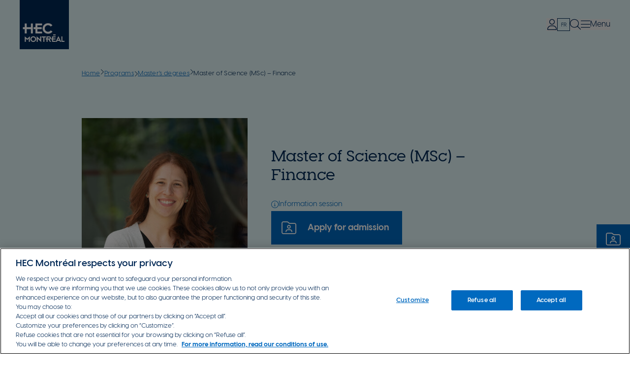

--- FILE ---
content_type: text/html; charset=UTF-8
request_url: https://www.hec.ca/en/programs/masters/master-finance
body_size: 37786
content:
<!DOCTYPE html>
<html lang="en" dir="ltr" prefix="og: https://ogp.me/ns#">
  <head>
    <meta charset="utf-8" />
<link rel="canonical" href="https://www.hec.ca/en/programs/masters/master-finance" />
<meta property="og:site_name" content="HEC Montréal" />
<meta property="og:type" content="website" />
<meta property="og:url" content="https://www.hec.ca/en/programs/masters/master-finance" />
<meta property="og:title" content="Master of Science (MSc) – Finance" />
<meta property="og:description" content="Use your knowledge and interest in quantitative methods and economics to meet the financial challenges of the 21st century." />
<meta property="og:image" content="https://www.hec.ca/sites/default/files/2025-11/open-graph-par-defaut.jpg" />
<meta property="og:updated_time" content="Mon, 01/05/2026 - 17:14" />
<meta property="fb:pages" content="18151900178" />
<meta property="fb:app_id" content="427346897597499" />
<link rel="icon" type="image/png" href="/sites/default/files/favicons/favicon-96x96.png" sizes="96x96"/>
<link rel="icon" type="image/svg+xml" href="/sites/default/files/favicons/favicon.svg"/>
<link rel="shortcut icon" href="/sites/default/files/favicons/favicon.ico"/>
<link rel="apple-touch-icon" href="/sites/default/files/favicons/apple-touch-icon.png"/>
<link rel="manifest" href="/sites/default/files/favicons/site.webmanifest"/>
<meta name="apple-mobile-web-app-title" content="HEC Montr&#xE9;al"/>
<meta name="favicon-generator" content="Drupal responsive_favicons + realfavicongenerator.net" />
<meta name="Generator" content="Drupal 10 (https://www.drupal.org)" />
<meta name="MobileOptimized" content="width" />
<meta name="HandheldFriendly" content="true" />
<meta name="viewport" content="width=device-width, initial-scale=1.0" />
<script type="application/ld+json">{
    "@context": "https://schema.org",
    "@type": "BreadcrumbList",
    "itemListElement": [
        {
            "@type": "ListItem",
            "position": 1,
            "name": "Home",
            "item": "https://www.hec.ca/en"
        },
        {
            "@type": "ListItem",
            "position": 2,
            "name": "Programs",
            "item": "https://www.hec.ca/en/programs"
        },
        {
            "@type": "ListItem",
            "position": 3,
            "name": "Master’s degrees",
            "item": "https://www.hec.ca/en/programs/masters"
        },
        {
            "@type": "ListItem",
            "position": 4,
            "name": "Master of Science (MSc) – Finance"
        }
    ]
}</script>
<link rel="alternate" hreflang="fr" href="https://www.hec.ca/programmes/maitrises/maitrise-finance" />
<link rel="alternate" hreflang="en" href="https://www.hec.ca/en/programs/masters/master-finance" />
<script>window.a2a_config=window.a2a_config||{};a2a_config.callbacks=[];a2a_config.overlays=[];a2a_config.templates={};</script>

    <title>Master of Science (MSc) – Finance | HEC Montréal</title>
    <link rel="stylesheet" media="all" href="/sites/default/files/css/css_m99rBXDJMegdPd8WBq0Gsn4nwPIsoUTPNlXAUhQHt-8.css?delta=0&amp;language=en&amp;theme=hec&amp;include=[base64]" />
<link rel="stylesheet" media="all" href="/sites/default/files/css/css_TPUb_jUcxGHvIq-VOAXIMPQPA1rLnEzRfSpkbzlIL38.css?delta=1&amp;language=en&amp;theme=hec&amp;include=[base64]" />

    <script type="application/json" data-drupal-selector="drupal-settings-json">{"path":{"baseUrl":"\/","pathPrefix":"en\/","currentPath":"node\/8101","currentPathIsAdmin":false,"isFront":false,"currentLanguage":"en"},"pluralDelimiter":"\u0003","suppressDeprecationErrors":true,"gtag":{"tagId":"","consentMode":false,"otherIds":[],"events":[],"additionalConfigInfo":[]},"ajaxPageState":{"libraries":"[base64]","theme":"hec","theme_token":null},"ajaxTrustedUrl":{"form_action_p_pvdeGsVG5zNF_XLGPTvYSKCf43t8qZYSwcfZl2uzM":true},"gtm":{"tagId":null,"settings":{"data_layer":"dataLayer","include_classes":false,"allowlist_classes":"","blocklist_classes":"","include_environment":false,"environment_id":"","environment_token":""},"tagIds":["GTM-NHPH76"]},"data":{"extlink":{"extTarget":false,"extTargetAppendNewWindowDisplay":true,"extTargetAppendNewWindowLabel":"(opens in a new window)","extTargetNoOverride":false,"extNofollow":true,"extTitleNoOverride":true,"extNoreferrer":true,"extFollowNoOverride":true,"extClass":"ext","extLabel":"(link is external)","extImgClass":false,"extSubdomains":true,"extExclude":"(?:[a-z0-9-]+\\.)*hec\\.ca","extInclude":"","extCssExclude":".event-simple-child-banner-link, .location-link, .news-no-ext, a:has(.fa-brands)","extCssInclude":"","extCssExplicit":"","extAlert":false,"extAlertText":"This link will take you to an external web site. We are not responsible for their content.","extHideIcons":true,"mailtoClass":"mailto","telClass":"tel","mailtoLabel":"(link sends email)","telLabel":"(link is a phone number)","extUseFontAwesome":true,"extIconPlacement":"append","extPreventOrphan":false,"extFaLinkClasses":"fa-light fa-arrow-up-right-from-square","extFaMailtoClasses":"fa-light fa-envelope","extAdditionalLinkClasses":"","extAdditionalMailtoClasses":"","extAdditionalTelClasses":"","extFaTelClasses":"fa-light fa-phone","allowedDomains":["hecmtl.sharepoint.com","outlook.office.com","hecmontreal.atlassian.net","futur.hec.ca","www.hec.ca","enligne.hec.ca","aide.hec.ca"],"extExcludeNoreferrer":""}},"user":{"uid":0,"permissionsHash":"23b3682004d9d13b49531d4a84e1562cfab3e4735ffc0018d4ef638283573b2a"}}</script>
<script src="/sites/default/files/js/js_H4gtR91coNwMdrNaqIMtNgwk46Ml8_WeOE5gLG5b1MQ.js?scope=header&amp;delta=0&amp;language=en&amp;theme=hec&amp;include=[base64]"></script>
<script src="/modules/contrib/google_tag/js/gtag.js?t94wcj"></script>
<script src="/modules/contrib/google_tag/js/gtm.js?t94wcj"></script>

  </head>
  <body class="header-bg header-bg--turquoise path-node page-node-type-programme">
        <a href="#main-content" class="visually-hidden focusable skip-link">
      Skip to main content
    </a>
    <noscript><iframe src="https://www.googletagmanager.com/ns.html?id=GTM-NHPH76"
                  height="0" width="0" style="display:none;visibility:hidden"></iframe></noscript>

      <div class="dialog-off-canvas-main-canvas" data-off-canvas-main-canvas>
    <div class="layout-container">
  









<header  data-component-id="hec:header" class="hec-header fixed w-full z-[100] bg-white" id="header">
      <div class="pl-0 pr-5.5 md:px-5.5 lg:px-10 flex items-center justify-between">
      
<div class="hec-header-branding-wrapper [z-index:3]">
  
<div id="block-hec-branding" class="block block-system block-system-branding-block">
  
    

  
  
                <a href="/en" rel="home" class="site-logo block" title="HEC Montréal" >
      <img class="w-12 h-12 lg:h-[100px] lg:w-[100px] transition-all duration-300 delay-150" src="/themes/custom/hec/logo.svg" alt="Home" />
    </a>
    
  </div>

</div>
      <div class="transition-all duration-300">
        <div class="flex justify-between items-center gap-1 lg:gap-4 py-2.5 duration-300">
            <div class="region region-header-secondary flex gap-2 lg:gap-4 items-center [z-index:3]">
    <nav role="navigation" aria-labelledby="block-hec-monhec-menu" id="block-hec-monhec" class="block block-menu navigation menu--mon-hec">
            
  <h2 class="visually-hidden" id="block-hec-monhec-menu">Mon HEC</h2>
  

        






<div  id="block-hec-monhec" class="block block-menu navigation menu--mon-hec hec-user-menu relative flex h-[26px] items-center" data-component-id="hec:user_menu">
  <button type="button" class="user-toggle relative gap-2 w-[1.375rem] text-base lg:text-[1.375rem] transition-colors duration-300 text-navy hover:text-blue-300 leading-[0] h-[22px] lg:h-[26px]">
    <i class="fa-light fa-user"></i>
    <span class="sr-only">Expand/Collapse user menu</span>
  </button>
  <div class="user-menu absolute shadow-lg bg-cool-gray-110 rounded-[4px] top-[40px] transition-all duration-300 translate-x-[-146px] lg:translate-x-[-108px] w-60 opacity-0">
    <div class="w-0 h-0 border-l border-l-8 border-l-transparent border-r border-r-8 border-r-transparent border-b-8 border-b-cool-gray-100 absolute top-[-8px] right-[76px] lg:right-[112px]"></div>
    

        
          <ul class="menu !m-0 list-none accordion" data-multi-expanded="false">
                          <li class="menu-item !m-0 !p-0 menu-item--expanded">
                                                                                                                                                <button
                  type="button"
                  aria-expanded="true"
                  class="menu-button accordion--item-button flex w-full items-center justify-between"
                  aria-controls="user-menu-1"
                  id="user-menu-button-1">
                  Your resources
                  <i class="fa-light fa-chevron-down"></i>
                </button>
                <div
                  id="user-menu-1"
                  role="region"
                  aria-labelledby="user-menu-button-1"
                  class="menu-panel accordion--item-panel overflow-hidden transition-all duration-100 ">
                  <div class="pb-4">        
          <ul class="menu !m-0 list-none">
                          <li class="menu-item !m-0 !p-0">
                                                <a href="https://www.hec.ca/en/students/index.html" title="Students">Students</a>
                                        </li>
                      <li class="menu-item !m-0 !p-0">
                                                <a href="https://hecmtl.sharepoint.com/sites/intranet" title="Staff">Staff</a>
                                        </li>
                      <li class="menu-item !m-0 !p-0">
                                                <a href="https://hecmtl.sharepoint.com/sites/enseignement-recherche" title="Faculty">Faculty</a>
                                        </li>
                      <li class="menu-item !m-0 !p-0">
                                                <a href="https://www.hec.ca/en/alumni-foundation/index.html" title="Alumni">Alumni</a>
                                        </li>
                      <li class="menu-item !m-0 !p-0">
                                                <a href="https://www.hec.ca/en/businesses/index.html" title="Businesses">Businesses</a>
                                        </li>
                      <li class="menu-item !m-0 !p-0">
                                                <a href="https://www.hec.ca/retraites/index.html" title="Retirees">Retirees (in French)</a>
                                        </li>
          </ul>
  </div>
                </div>
                                                      </li>
                      <li class="menu-item !m-0 !p-0 menu-item--expanded">
                                                                                                                                                <button
                  type="button"
                  aria-expanded="false"
                  class="menu-button accordion--item-button flex w-full items-center justify-between"
                  aria-controls="user-menu-2"
                  id="user-menu-button-2">
                  Popular tools
                  <i class="fa-light fa-chevron-down"></i>
                </button>
                <div
                  id="user-menu-2"
                  role="region"
                  aria-labelledby="user-menu-button-2"
                  class="menu-panel accordion--item-panel overflow-hidden transition-all duration-100 h-0">
                  <div class="pb-4">        
          <ul class="menu !m-0 list-none">
                          <li class="menu-item !m-0 !p-0">
                                                <a href="https://enligne.hec.ca/psp/GAPET/HEL/PSFT_CS_HEL/?cmd=login&amp;languageCd=ENG" title="HEC en ligne">HEC en ligne</a>
                                        </li>
                      <li class="menu-item !m-0 !p-0">
                                                <a href="https://outlook.office.com/owa/hec.ca" title="Webmail and calendar">Webmail and calendar</a>
                                        </li>
                      <li class="menu-item !m-0 !p-0">
                                                <a href="https://www.hec.ca/en/library/index.html" title="Library">Library</a>
                                        </li>
                      <li class="menu-item !m-0 !p-0">
                                                <a href="https://hecmontreal.atlassian.net/wiki/spaces/DTIKB/overview" title="IT services">IT services</a>
                                        </li>
                      <li class="menu-item !m-0 !p-0">
                                                <a href="https://www.hec.ca/en/courses/index.html" title="Course portal">Course portal</a>
                                        </li>
                      <li class="menu-item !m-0 !p-0">
                                                <a href="https://zonecours2.hec.ca/index-en.html" title="ZoneCours">ZoneCours</a>
                                        </li>
                      <li class="menu-item !m-0 !p-0">
                                                <a href="https://aide.hec.ca/s/?language=en_US" title="Zone Info online">Zone Info online</a>
                                        </li>
                      <li class="menu-item !m-0 !p-0">
                                                <a href="https://zonerecherche.hec.ca/" title="ZoneRecherche">ZoneRecherche</a>
                                        </li>
                      <li class="menu-item !m-0 !p-0">
                                                <a href="https://www.hec.ca/en/contact_us/personnel-directory/index.html" title="Personnel directory">Personnel directory</a>
                                        </li>
          </ul>
  </div>
                </div>
                                                      </li>
          </ul>
  

  </div>
</div>
  </nav>

<div class="language-switcher-language-url block block-language block-language-blocklanguage-interface" id="block-hec-selecteurdelangue" role="navigation">
  
    

  
  
                

<ul class="links menu relative !m-0 no-list flex gap-4 items-center justify-center [&amp;_a]:no-underline [&amp;_a]:uppercase [&amp;_a]:text-[0.5rem] [&amp;_a]:leading-[23px] lg:[&amp;_a]:text-[0.688rem] lg:[&amp;_a]:leading-[26px] [&amp;_a]:text-navy [&amp;_a]:flex [&amp;_a]:items-center [&amp;_a]:justify-center [&amp;_a]:hover:text-blue-300 [&amp;_a]:hover:border-blue-300 [&amp;_.es]:hidden"><li hreflang="fr" data-drupal-link-system-path="node/8101" class="fr text-[0.688rem] leading-[100%] border border-navy w-[22px] h-[22px] lg:w-[26px] lg:h-[26px]"><a href="/programmes/maitrises/maitrise-finance" class="language-link" hreflang="fr" data-drupal-link-system-path="node/8101">fr</a></li></ul>
      
  </div>


<div class="SearchForm block block-search relative hide" data-drupal-selector="simple-gse-search-form" id="block-hec-simplegsesearchblock" role="search">
  
  

    <button type="button" class="search-block-toggle flex items-center relative gap-2 w-[1.375rem] text-base lg:text-[1.375rem] text-navy transition-colors duration-300 hover:text-blue-300 leading-none" aria-expanded="false">
      <i class="fa-light fa-magnifying-glass"></i>
      <span class="sr-only">Toggle search form</span>
    </button>
    <div class="search-form opacity-0">
      <div class="search-arrow w-0 h-0 border-l border-l-8 border-l-transparent border-r border-r-8 border-r-transparent border-b-8 border-b-cool-gray-100 absolute top-[-8px] right-[38px] lg:right-[84px]"></div>
        <form action="/en/programs/masters/master-finance" method="post" id="simple-gse-search-form" accept-charset="UTF-8">
  <div class="form-item"><input placeholder="Search" class="SearchForm-input form-text" data-drupal-selector="edit-s" type="text" id="edit-s" name="s" value="" maxlength="128" />
</div><div class="form-actions"><input class="SearchForm-submit button js-form-submit form-submit" data-drupal-selector="edit-submit" type="submit" id="edit-submit" name="op" value="go" />
</div><input autocomplete="off" data-drupal-selector="form-6udb7gnyseeru9gh-ogt5qngm3f9dfkkhvaacuez-zu" type="hidden" name="form_build_id" value="form-6UDB7GnySeeRu9GH_OGT5QNgm3F9dfKkhvAACueZ-zU" />
<input data-drupal-selector="edit-simple-gse-search-form" type="hidden" name="form_id" value="simple_gse_search_form" />

</form>

    </div>

</div>

  </div>
          




  <div class="region region-header-menu flex items-center hec-main-menu">
    <button type="button" class="menu-toggle flex items-center relative gap-2 text-navy transition-colors duration-300 hover:text-blue-300 leading-none [z-index:3]">
      <i class="fa-light fa-bars text-[21px] lg:text-[22px]"></i>
      <span class="sr-only lg:!not-sr-only menu-text">Menu</span>
      <span class="sr-only hidden close-menu-text">Close menu</span>
    </button>
    <div class="white-bg z-[2] hidden fixed top-0 left-0 bg-white w-full h-12 lg:h-[6.25rem]"></div>
    <div class="menu-overlay hide overflow-y-auto overscroll-contain fixed w-screen inset-0 z-[1] bg-white h-screen supports-[height:100dvh]:h-[100dvh]">
      <div class="main-menu-content flex flex-col lg:flex-row justify-between container pt-[5.5rem] lg:pt-52 pb-12 !px-12 lg:!px-[5rem]">
        <div class="left">
          <nav role="navigation" aria-labelledby="block-hec-navigationprincipale-menu" id="block-hec-navigationprincipale" class="block block-menu navigation menu--main">
            
  <h2 class="visually-hidden" id="block-hec-navigationprincipale-menu">Menu</h2>
  

        

            
        
    <ul class="!m-0 menu list-none flex flex-col menu-level--0">
                            <li class="menu-item menu-item--first-level">
                                          
          <a href="/en/why-choose-hec-montreal" title="Pourquoi choisir HEC Montréal?" class="first-level-link text-left justify-start items-start w-fit anim-b-border after:h-[2px] after:bg-blue-300 relative hover:text-blue-300 text-titre-h5-m lg:text-titre-h3-d text-navy font-semibold no-underline" data-drupal-link-system-path="node/8411">Why choose HEC Montréal?</a>
                  </li>
                      <li class="menu-item menu-item--expanded list-none list-image-none flex flex-col gap-2 menu-item--first-level">
                                          
          <button title="Programs" class="first-level-link text-left justify-start items-start w-fit anim-b-border after:h-[2px] after:bg-blue-300 relative hover:text-blue-300 text-titre-h5-m lg:text-titre-h3-d text-navy font-semibold no-underline" type="button">Programs</button>
                                              
        
    <ul class="!m-0 menu list-none flex flex-col menu-level--1">
              <li>
          <button type="button" class="back-button anim-b-border text-base font-medium text-blue-500 hover:text-blue-700 text-base flex items-center gap-2">
            <i class="fa-light fa-arrow-left text-navy"></i>
            <span class="text-blue-300">Back</span>
          </button>
        </li>
                            <li class="menu-item menu-item--expanded list-none list-image-none flex flex-col gap-2">
                                          
          <span title="Programmes de 1er cycle" class="second-level-link text-left justify-start items-start w-fit text-base lg:text-titre-h5-m text-navy font-semibold no-underline">Undergraduate programs</span>
                                              
        
    <ul class="!m-0 menu list-none flex flex-col menu-level--2">
                            <li class="menu-item">
                                          
          <a href="/en/programs/bachelors" title="Baccalauréat en administration des affaires (B.A.A.)" class="child-link text-left justify-start items-start w-fit anim-b-border after:bg-blue-300 relative hover:text-blue-300 text-button lg:text-titre-h6 text-blue-300 no-underline" data-drupal-link-system-path="node/7861">Bachelor’s degree (BBA)</a>
                  </li>
                      <li class="menu-item">
                                          
          <a href="/en/programs/certificates" title="Certificats" class="child-link text-left justify-start items-start w-fit anim-b-border after:bg-blue-300 relative hover:text-blue-300 text-button lg:text-titre-h6 text-blue-300 no-underline" data-drupal-link-system-path="node/7866">Certificates</a>
                  </li>
                      <li class="menu-item">
                                          
          <a href="/en/programs/short-undergraduate-programs" title="Microprogrammes de 1er cycle" class="child-link text-left justify-start items-start w-fit anim-b-border after:bg-blue-300 relative hover:text-blue-300 text-button lg:text-titre-h6 text-blue-300 no-underline" data-drupal-link-system-path="node/7876">Short undergraduate programs</a>
                  </li>
          </ul>
  
                  </li>
                      <li class="menu-item menu-item--expanded list-none list-image-none flex flex-col gap-2">
                                          
          <span title="Programmes de 2e et 3e cycle" class="second-level-link text-left justify-start items-start w-fit text-base lg:text-titre-h5-m text-navy font-semibold no-underline">Graduate programs</span>
                                              
        
    <ul class="!m-0 menu list-none flex flex-col menu-level--2">
                            <li class="menu-item">
                                          
          <a href="/en/programs/graduate-diplomas" title="Diplômes d’études supérieures spécialisées (D.E.S.S.)" class="child-link text-left justify-start items-start w-fit anim-b-border after:bg-blue-300 relative hover:text-blue-300 text-button lg:text-titre-h6 text-blue-300 no-underline" data-drupal-link-system-path="node/7871">Graduate diplomas (DESS)</a>
                  </li>
                      <li class="menu-item">
                                          
          <a href="/en/programs/masters" title="Maîtrises" class="child-link text-left justify-start items-start w-fit anim-b-border after:bg-blue-300 relative hover:text-blue-300 text-button lg:text-titre-h6 text-blue-300 no-underline" data-drupal-link-system-path="node/8056">Master’s degrees</a>
                  </li>
                      <li class="menu-item">
                                          
          <a href="/en/programs/mba" title="MBA" class="child-link text-left justify-start items-start w-fit anim-b-border after:bg-blue-300 relative hover:text-blue-300 text-button lg:text-titre-h6 text-blue-300 no-underline" data-drupal-link-system-path="node/7846">MBA</a>
                  </li>
                      <li class="menu-item">
                                          
          <a href="https://www.embamcgillhec.ca/en/" title="Executive MBA" class="child-link text-left justify-start items-start w-fit anim-b-border after:bg-blue-300 relative hover:text-blue-300 text-button lg:text-titre-h6 text-blue-300 no-underline">Executive MBA</a>
                  </li>
                      <li class="menu-item">
                                          
          <a href="/en/programs/phd" class="child-link text-left justify-start items-start w-fit anim-b-border after:bg-blue-300 relative hover:text-blue-300 text-button lg:text-titre-h6 text-blue-300 no-underline" data-drupal-link-system-path="node/8226">PhD</a>
                  </li>
                      <li class="menu-item">
                                          
          <a href="/en/programs/short-graduate-programs-master-level" title="Microprogrammes de 2e cycle" class="child-link text-left justify-start items-start w-fit anim-b-border after:bg-blue-300 relative hover:text-blue-300 text-button lg:text-titre-h6 text-blue-300 no-underline" data-drupal-link-system-path="node/7931">Short graduate programs (master level)</a>
                  </li>
                      <li class="menu-item">
                                          
          <a href="/en/programs/short-graduate-programs-doctoral-level" class="child-link text-left justify-start items-start w-fit anim-b-border after:bg-blue-300 relative hover:text-blue-300 text-button lg:text-titre-h6 text-blue-300 no-underline" data-drupal-link-system-path="node/8381">Short graduate programs (doctoral level)</a>
                  </li>
          </ul>
  
                  </li>
          </ul>
  
                  </li>
                      <li class="menu-item menu-item--first-level">
                                          
          <a href="/en/continuing-education/study-programs" title="Continuing education" class="first-level-link text-left justify-start items-start w-fit anim-b-border after:h-[2px] after:bg-blue-300 relative hover:text-blue-300 text-titre-h5-m lg:text-titre-h3-d text-navy font-semibold no-underline" data-drupal-link-system-path="node/17061">Continuing education</a>
                  </li>
                      <li class="menu-item menu-item--first-level">
                                          
          <a href="https://www.hec.ca/en/research/index.html" title="Research" class="first-level-link text-left justify-start items-start w-fit anim-b-border after:h-[2px] after:bg-blue-300 relative hover:text-blue-300 text-titre-h5-m lg:text-titre-h3-d text-navy font-semibold no-underline">Research</a>
                  </li>
                      <li class="menu-item menu-item--first-level">
                                          
          <a href="https://www.hec.ca/en/international/index.html" title="International" class="first-level-link text-left justify-start items-start w-fit anim-b-border after:h-[2px] after:bg-blue-300 relative hover:text-blue-300 text-titre-h5-m lg:text-titre-h3-d text-navy font-semibold no-underline">International</a>
                  </li>
                      <li class="menu-item menu-item--first-level">
                                          
          <a href="https://executive-education.hec.ca/" title="Executive education" class="first-level-link text-left justify-start items-start w-fit anim-b-border after:h-[2px] after:bg-blue-300 relative hover:text-blue-300 text-titre-h5-m lg:text-titre-h3-d text-navy font-semibold no-underline">Executive Education</a>
                  </li>
                      <li class="menu-item menu-item--first-level">
                                          
          <a href="https://www.hec.ca/en/profs/index.html" title="Faculty" class="first-level-link text-left justify-start items-start w-fit anim-b-border after:h-[2px] after:bg-blue-300 relative hover:text-blue-300 text-titre-h5-m lg:text-titre-h3-d text-navy font-semibold no-underline">Faculty</a>
                  </li>
          </ul>
  


  </nav>

        </div>
        <div class="right mt-10 lg:mt-0 flex flex-col gap-4 lg:gap-6">
          



  <a href="/en/programs/information-sessions-on-study-programs" class="hec-quicklink bg-blue-300 flex flex-row items-center group lg:items-start lg:flex-col gap-2.5 p-7 transition-colors duration-300 text-white no-underline hover:bg-navy w-full lg:w-80">
          <div class="icon-size-24-28 text-white duration-300 group-hover:text-blue-200 w-fit">
  <div class="field field--name-field-media-icon field--type-entity-reference field--label-hidden field__items">
        <div class="field__item"><article class="media media--type-icon-fontawesome media--view-mode-default [&amp;_.fontawesome-icon]:icon-container">
  
      <div class="fontawesome-icons">
      <div class="fontawesome-icon">
  <i class="fal fa-circle-info" data-fa-transform="" data-fa-mask="" style=""></i>
</div>

  </div>

  </article>
</div>
  </div></div>
        <div class="text-surtitre lg:text-[1.188rem] font-medium text-white lg:max-w-40 duration-300 group-hover:text-blue-200">Attend an information session</div>
  </a>





  <a href="/en/programs" class="hec-quicklink bg-blue-300 flex flex-row items-center group lg:items-start lg:flex-col gap-2.5 p-7 transition-colors duration-300 text-white no-underline hover:bg-navy w-full lg:w-80">
          <div class="icon-size-24-28 text-white duration-300 group-hover:text-blue-200 w-fit">
  <div class="field field--name-field-media-icon field--type-entity-reference field--label-hidden field__items">
        <div class="field__item"><article class="media media--type-icon-fontawesome media--view-mode-default [&amp;_.fontawesome-icon]:icon-container">
  
      <div class="fontawesome-icons">
      <div class="fontawesome-icon">
  <i class="fal fa-book-open-reader" data-fa-transform="" data-fa-mask="" style=""></i>
</div>

  </div>

  </article>
</div>
  </div></div>
        <div class="text-surtitre lg:text-[1.188rem] font-medium text-white lg:max-w-40 duration-300 group-hover:text-blue-200">Discover our programs</div>
  </a>





  <a href="https://www.hec.ca/en/alumni-foundation/give-now/online-donation/" class="hec-quicklink bg-blue-300 flex flex-row items-center group lg:items-start lg:flex-col gap-2.5 p-7 transition-colors duration-300 text-white no-underline hover:bg-navy w-full lg:w-80">
          <div class="icon-size-24-28 text-white duration-300 group-hover:text-blue-200 w-fit">
  <div class="field field--name-field-media-icon field--type-entity-reference field--label-hidden field__items">
        <div class="field__item"><article class="media media--type-icon-fontawesome media--view-mode-default [&amp;_.fontawesome-icon]:icon-container">
  
      <div class="fontawesome-icons">
      <div class="fontawesome-icon">
  <i class="fal fa-hand-holding-heart" data-fa-transform="" data-fa-mask="" style=""></i>
</div>

  </div>

  </article>
</div>
  </div></div>
        <div class="text-surtitre lg:text-[1.188rem] font-medium text-white lg:max-w-40 duration-300 group-hover:text-blue-200">Donate now</div>
  </a>


        </div>
      </div>
      <div class="menu-footer w-full bg-blue-100 py-11 lg:py-8 mt-auto">
        <div class="container flex flex-col lg:flex-row flex-wrap items-center gap-4 justify-center lg:justify-between">
          <div class="left">
            

<div class="field field--name-field-footer-links field--type-link flex gap-6 lg:gap-9">
      <a class="no-underline text-button lg:text-banniere font-semibold relative text-blue-300 transition-colors duration-300 hover:text-navy" href="https://www.hec.ca/en/about/index.html">About</a>
      <a class="no-underline text-button lg:text-banniere font-semibold relative text-blue-300 transition-colors duration-300 hover:text-navy" href="https://www.hec.ca/en/press_room/index.html">Newsroom</a>
      <a class="no-underline text-button lg:text-banniere font-semibold relative text-blue-300 transition-colors duration-300 hover:text-navy" href="https://www.hec.ca/emplois-jobopenings/index.html">Job openings</a>
  </div>

          </div>
          <div class="contact-us--wrapper right flex items-center [&amp;_.fa-brands]:text-base [&amp;_.field--name-field-social-media-links]:gap-4">
            
<div class="field field--name-field-contact-us-link field--type-link field--label-hidden">
          <a href="/en/contact-us" class="button-secondary" target="_blank" rel="noopener">
      Contact us
    </a>
  </div>

            
<div class="field field--name-field-social-media-links field--type-link field--label-hidden flex gap-6 [&amp;_a]:inline-flex w-fit mx-auto md:m-0">
          <a href="https://www.instagram.com/hecmontreal" class="social-link no-underline transition-colors duration-300 hover:text-blue-200" target="_blank" rel="noopener">
              <i class="fa-brands fa-instagram text-2xl"></i>
        <span class="sr-only">Instagram</span>
          </a>
          <a href="https://www.linkedin.com/school/hecmontreal/" class="social-link no-underline transition-colors duration-300 hover:text-blue-200" target="_blank" rel="noopener">
              <i class="fa-brands fa-linkedin-in text-2xl"></i>
        <span class="sr-only">Linkedin</span>
          </a>
          <a href="https://www.facebook.com/HECMontreal" class="social-link no-underline transition-colors duration-300 hover:text-blue-200" target="_blank" rel="noopener">
              <i class="fa-brands fa-facebook text-2xl"></i>
        <span class="sr-only">Facebook</span>
          </a>
          <a href="https://www.youtube.com/user/hecmontreal" class="social-link no-underline transition-colors duration-300 hover:text-blue-200" target="_blank" rel="noopener">
              <i class="fa-brands fa-youtube text-2xl"></i>
        <span class="sr-only">Youtube</span>
          </a>
          <a href="https://x.com/HEC_Montreal" class="social-link no-underline transition-colors duration-300 hover:text-blue-200" target="_blank" rel="noopener">
              <i class="fa-brands fa-x-twitter text-2xl"></i>
        <span class="sr-only">X/Twitter</span>
          </a>
          <a href="https://bsky.app/profile/hec.ca" class="social-link no-underline transition-colors duration-300 hover:text-blue-200" target="_blank" rel="noopener">
              <i class="fa-brands fa-bluesky text-2xl"></i>
        <span class="sr-only">Instagram</span>
          </a>
  </div>

          </div>
        </div>
      </div>
    </div>
  </div>
        </div>
      </div>
    </div>
  </header>

    <div class="region region-breadcrumb">
    
<div id="block-hec-filsdariane" class="block block-system block-system-breadcrumb-block">
  
    

  
  
                    <nav class="hec-breadcrumb" role="navigation" aria-labelledby="system-breadcrumb">
    <div class="container">
      <h2 id="system-breadcrumb" class="visually-hidden">Breadcrumb</h2>

      
      <ol class="flex gap-2 px-0 overflow-hidden hide-add-ellipsis">
        
                  
          <li class="inline-block relative truncate last:break-words last:whitespace-normal legende-text max-w-32 md:max-w-none w-fit shrink-0">
                          <a href="/en" class="legende-text">Home</a>
                      </li>

                                <i class="fa-light fa-chevron-right legende-text content-center" aria-hidden="true"></i>
                            
          <li class="inline-block relative truncate last:break-words last:whitespace-normal legende-text max-w-32 md:max-w-none w-fit shrink-0">
                          <a href="/en/programs" class="legende-text">Programs</a>
                      </li>

                                <i class="fa-light fa-chevron-right legende-text content-center" aria-hidden="true"></i>
                            
          <li class="inline-block relative truncate last:break-words last:whitespace-normal legende-text max-w-32 md:max-w-none w-fit shrink-0">
                          <a href="/en/programs/masters" class="legende-text">Master’s degrees</a>
                      </li>

                                <i class="fa-light fa-chevron-right legende-text content-center" aria-hidden="true"></i>
                            
          <li class="inline-block relative truncate last:break-words last:whitespace-normal legende-text shrink-1">
                          <div class="inline break-words">
                Master of Science (MSc) – Finance
              </div>
                      </li>

                            
                      </ol>
    </div>
  </nav>

      
  </div>

  </div>


  

  

  <main role="main">
    <a id="main-content" tabindex="-1"></a>
    <div class="layout-content">
        <div class="region region-content">
    
<article class="node node--type-programme node--view-mode-full page--turquoise has-description">

  
    

  
  <div class="node__content">
    
    
    
    
    





  <div class="hec-hero-banner-program">
    <div class="container">
      <section  data-component-id="hec:hero_banner_program" class="hec-hero-banner-program--with-image grid grid-cols-1 lg:grid-cols-layout-1-2 lg:gap-12">
                      <div class="hec-hero-banner-program__image-block">
              <div class="hec-hero-banner-program__image-wrap h-full bg-neutral relative">
                <article class="media media--type-image media--view-mode-program-hero">
  
      







<div  class="hec-image" data-component-id="hec:image">
  <div class="hec-image--wrapper relative overflow-hidden w-fit h-fit  ">
          
  <div class="field field--name-field-media-image field--type-image field--label-visually_hidden field__items">
    <div class="field__label visually-hidden">Image</div>
        <div class="field__item">    <picture>
                  <source srcset="/sites/default/files/styles/hero_program_xl_1x_493x740/public/2025-11/banniere-maitrise-gestion-finance-programmes.jpg.webp?h=6217a590&amp;itok=KOkDZNzR 1x, /sites/default/files/styles/hero_program_xl_2x_968x1480/public/2025-11/banniere-maitrise-gestion-finance-programmes.jpg.webp?h=6217a590&amp;itok=l4YPy4Zz 2x" media="all and (min-width: 1440px)" type="image/webp" width="493" height="740"/>
              <source srcset="/sites/default/files/styles/hero_program_lg_1x_368x552/public/2025-11/banniere-maitrise-gestion-finance-programmes.jpg?h=6217a590&amp;itok=m5TiwuOO 1x, /sites/default/files/styles/hero_program_lg_2x_736x_1104/public/2025-11/banniere-maitrise-gestion-finance-programmes.jpg?h=6217a590&amp;itok=3wKoupTB 2x" media="all and (min-width: 992px)" type="image/jpeg" width="368" height="552"/>
              <source srcset="/sites/default/files/styles/hero_program_md_1x_992x1322/public/2025-11/banniere-maitrise-gestion-finance-programmes.jpg?h=6217a590&amp;itok=wjh379Fd 1x, /sites/default/files/styles/hero_program_md_2x_1984x2645/public/2025-11/banniere-maitrise-gestion-finance-programmes.jpg?h=6217a590&amp;itok=l-Vt3Jh9 2x" media="all and (min-width: 768px)" type="image/jpeg" width="992" height="1322"/>
              <source srcset="/sites/default/files/styles/hero_program_sm_1x_768x1024/public/2025-11/banniere-maitrise-gestion-finance-programmes.jpg?h=6217a590&amp;itok=5DeqF4y- 1x, /sites/default/files/styles/hero_program_sm_2x_1536x2048/public/2025-11/banniere-maitrise-gestion-finance-programmes.jpg?h=6217a590&amp;itok=hHIg5ED8 2x" media="all and (min-width: 576px)" type="image/jpeg" width="768" height="1024"/>
              <source srcset="/sites/default/files/styles/hero_program_xs_1x_576x768/public/2025-11/banniere-maitrise-gestion-finance-programmes.jpg?h=6217a590&amp;itok=IluR-d26 1x, /sites/default/files/styles/hero_program_xs_2x_1152x1536/public/2025-11/banniere-maitrise-gestion-finance-programmes.jpg?h=6217a590&amp;itok=klhDUArb 2x" media="(min-width: 0px)" type="image/jpeg" width="576" height="768"/>
                  <img loading="lazy" width="736" height="1104" src="/sites/default/files/styles/hero_program_lg_2x_736x_1104/public/2025-11/banniere-maitrise-gestion-finance-programmes.jpg?h=6217a590&amp;itok=3wKoupTB" alt="" />

  </picture>

</div>
  </div>
    
    <div class="image-overlay absolute w-full h-full top-0 left-0 opacity-60 bg-gradient-to-t from-black to-60% invisible"></div>

      </div>

  </div>

  </article>

              </div>
            </div>
          
          <div class="hec-hero-banner-program__text-block grow">
                          <div class="hec-hero-banner-program__supertitle surtitre mt-0 lg:block">
                
              </div>
            
                          <h1 class="hec-hero-banner-program__title mt-2 lg:text-display-xs-d max-w-[34.25rem]">
                Master of Science (MSc) &#x2013; Finance
              </h1>
            
            <div class="hec-hero-banner-program__links mt-8 hidden lg:flex flex-col gap-12">
                              <ul class="flex flex-col gap-6 list-none m-0 mt-6 md:mt-10 first:mt-0 p-0 md:flex-row md:items-center">
                                      <li class="block m-0 p-0">
                                            





  
            <a  class="inline-flex gap-2 items-center w-fit no-underline group  max-md:w-full text-surtitre" href="/en/programs/information-sessions-on-study-programs?program=2206">
                  <i class="transition-[padding] duration-300 ease-out fa-light fa-circle-info"></i>
        
        <span class="link_text group-hover:underline">Information session</span>

        
              </a>
      
                    </li>
                  
                  <li class="block m-0">
                                        






  
                  </li>
                </ul>
              
              <div class="hec-hero-banner-program__button">
                



  


            <a  href="/en/programs/masters-degrees/admission-application" class="btn button-primary outline-blue-200 button-lg button-icon-left">
                    <i class="scale-125 fa-light fa-folder-user"></i>

        
        Apply for admission

        
              </a>
        
              </div>
            </div>
          </div>
      </section>
    </div>
  </div>


          <div class="hec-hero-description pb-12 lg:pb-16 pt-12 lg:pt-0 lg:-mt-12">
        <div class="container">
          <div class="grid grid-cols-1 lg:grid-cols-layout-1-2 lg:gap-12">
            <div class="lead-text lg:col-start-2 max-w-[33.313rem]">
              
  <div class="text-formatted field field--name-field-short-description field--type-text-long field--label-hidden field__items">
        <div class="field__item"><p>Use your knowledge and interest in quantitative methods and economics to meet the financial challenges of the 21st century.</p></div>
  </div>
            </div>
          </div>
        </div>
      </div>
    
          


<div class="hec-tabs content-container " data-component-id="hec:tabs">
  <div class="hec-tabs__fullwidth z-[2] is-sticky">

    <div class="hec-tabs__tablist-wrapper">
      <div class="container">
        <div class="hec-tabs__tablist pt-5 flex flex-col sm:flex-row flex-wrap gap-4 sm:gap-6" role="tablist">
                      <button
              class="hec-tabs__tab-btn"
              data-target="tab-node8101--tabs-1"
              role="tab"
              href="#overview"
              aria-selected="false"
              aria-controls="tab-node8101--tabs-1"
            >Overview</button>
                      <button
              class="hec-tabs__tab-btn"
              data-target="tab-node8101--tabs-2"
              role="tab"
              href="#courses"
              aria-selected="false"
              aria-controls="tab-node8101--tabs-2"
            >Courses</button>
                      <button
              class="hec-tabs__tab-btn"
              data-target="tab-node8101--tabs-3"
              role="tab"
              href="#eligibility"
              aria-selected="false"
              aria-controls="tab-node8101--tabs-3"
            >Eligibility</button>
                      <button
              class="hec-tabs__tab-btn"
              data-target="tab-node8101--tabs-4"
              role="tab"
              href="#tuitions-fees-and-scholarships"
              aria-selected="false"
              aria-controls="tab-node8101--tabs-4"
            >Tuitions fees and scholarships</button>
                  </div>
      </div>
    </div>

    <div class="hec-tabs__dropdown-wrapper">
      <div class="hec-tabs__selected-item-content">
        <div class="hec-tabs__selected-item-title">Overview</div>
        <i class="fa-light fa-chevron-down text-blue-300"></i>
      </div>
      <div class="container">
        <div class="hec-tabs__tablist pt-5 flex flex-col gap-4" role="tablist">
                      <button
              class="hec-tabs__tab-btn"
              data-target="tab-node8101--tabs-1"
              role="tab"
              href="#overview"
              aria-selected="false"
              aria-controls="tab-node8101--tabs-1"
            >Overview</button>
                      <button
              class="hec-tabs__tab-btn"
              data-target="tab-node8101--tabs-2"
              role="tab"
              href="#courses"
              aria-selected="false"
              aria-controls="tab-node8101--tabs-2"
            >Courses</button>
                      <button
              class="hec-tabs__tab-btn"
              data-target="tab-node8101--tabs-3"
              role="tab"
              href="#eligibility"
              aria-selected="false"
              aria-controls="tab-node8101--tabs-3"
            >Eligibility</button>
                      <button
              class="hec-tabs__tab-btn"
              data-target="tab-node8101--tabs-4"
              role="tab"
              href="#tuitions-fees-and-scholarships"
              aria-selected="false"
              aria-controls="tab-node8101--tabs-4"
            >Tuitions fees and scholarships</button>
                  </div>
      </div>
    </div>

  </div>

  <div class="hec-tabs__content-wrapper mt-14 lg:mt-16">
          <div class="hec-tabs__content" id="tab-node8101--tabs-1" role="tabpanel">
        

<div class="!mt-20 !mb-6 default-y-spacing paragraph--from_library">
              

<div class="prg-bg prg-bg-transparent prg-bg-bleed-top-transparent prg-bg-bleed-bottom-transparent prg-bg-all-same !mt-0 !mb-0 default-y-spacing paragraph--simple_text">
      



<div data-component-id="hec:simple-text" class="hec-simple-text container">
  <div class="hec-simple-text-wrapper   ">
  <div class="text-formatted field field--name-field-body field--type-text-long field--label-hidden field__items">
        <div class="field__item"><h2>Program overview</h2></div>
  </div></div>
</div>

</div>


    </div>



<div class="prg-bg prg-bg-transparent prg-bg-bleed-top-transparent prg-bg-bleed-bottom-transparent prg-bg-all-same !mt-0 !mb-0 limited-width-text default-y-spacing paragraph--simple_text">
      



<div data-component-id="hec:simple-text" class="hec-simple-text container">
  <div class="hec-simple-text-wrapper   ">
  <div class="text-formatted field field--name-field-body field--type-text-long field--label-hidden field__items">
        <div class="field__item"><table><tbody><tr><td>Application of advanced theoretical knowledge, statistical and econometric methods to <strong>solve concrete and current problems</strong> in finance.</td></tr><tr><td>Acquisition of portfolio management <strong>analysis and business diagnosis techniques</strong>.</td></tr><tr><td>Utilization of <strong>financial concepts</strong> (capital markets, financial asset valuation models) and <strong>applied mathematics</strong> (financial engineering, financial econometrics).</td></tr><tr><td>Development of <strong>skills for making recommendations</strong> in the field of market finance or corporate finance.</td></tr><tr><td>Research groups and chairs renowned in Canada and abroad.</td></tr><tr><td><strong>French language courses and the Experience Quebec</strong> course can help international students integrate into the Quebec and Canadian job markets. This pathway is offered to most students who choose the supervised project stream.</td></tr></tbody></table></div>
  </div></div>
</div>

</div>


<div class="paragraph--quote">
      








<div  data-component-id="hec:quote_media" class="hec-quote relative py-[3.625rem] has-media py-default-xs md:py-default-lg blue-100 hec-quote--left">  <div class="hec-quote--container container relative container-keep-padding lg:grid-cols-layout-1-2 grid grid-cols-1 gap-12 lg:items-center">
                <div class="hec-quote--media hec-quote--media-left w-full order-1 lg:order-[unset]">
      <article class="media media--type-image media--view-mode-quote">
  
      







<div  class="hec-image" data-component-id="hec:image">
  <div class="hec-image--wrapper relative overflow-hidden w-fit h-fit  ">
              <picture>
                  <source srcset="/sites/default/files/styles/quote_xl_1x/public/2025-11/olivier-roy-durocher-maitrise-gestion-finance-programmes.jpg?h=80e001d0&amp;itok=h_YYQCH7 1x, /sites/default/files/styles/quote_xl_2x/public/2025-11/olivier-roy-durocher-maitrise-gestion-finance-programmes.jpg?h=80e001d0&amp;itok=RyTiqTW4 2x" media="all and (min-width: 992px)" type="image/jpeg" width="768" height="1172"/>
              <source srcset="/sites/default/files/styles/quote_lg_1x/public/2025-11/olivier-roy-durocher-maitrise-gestion-finance-programmes.jpg?h=80e001d0&amp;itok=Z1nC0RvY 1x, /sites/default/files/styles/quote_lg_2x/public/2025-11/olivier-roy-durocher-maitrise-gestion-finance-programmes.jpg?h=80e001d0&amp;itok=K43wXQfj 2x" media="all and (min-width: 768px)" type="image/jpeg" width="992" height="1116"/>
              <source srcset="/sites/default/files/styles/quote_sm_1x/public/2025-11/olivier-roy-durocher-maitrise-gestion-finance-programmes.jpg?h=80e001d0&amp;itok=V6QQtlO0 1x, /sites/default/files/styles/quote_sm_2x/public/2025-11/olivier-roy-durocher-maitrise-gestion-finance-programmes.jpg?h=80e001d0&amp;itok=ZoaSYjv7 2x" media="all and (min-width: 576px)" type="image/jpeg" width="768" height="864"/>
              <source srcset="/sites/default/files/styles/quote_xs_1x/public/2025-11/olivier-roy-durocher-maitrise-gestion-finance-programmes.jpg?h=80e001d0&amp;itok=c58e-Wzv 1x, /sites/default/files/styles/quote_xs_2x_576x648/public/2025-11/olivier-roy-durocher-maitrise-gestion-finance-programmes.jpg?h=80e001d0&amp;itok=YnI4i621 2x" media="(min-width: 0px)" type="image/jpeg" width="576" height="648"/>
                  <img loading="lazy" width="992" height="1116" src="/sites/default/files/styles/quote_lg_1x/public/2025-11/olivier-roy-durocher-maitrise-gestion-finance-programmes.jpg?h=80e001d0&amp;itok=Z1nC0RvY" alt="Olivier Roy Durocher" />

  </picture>


    
    <div class="image-overlay absolute w-full h-full top-0 left-0 opacity-60 bg-gradient-to-t from-black to-60% invisible"></div>

      </div>

      <div class="hec-image--caption mt-2 legende-text text-cool-gray-400">
      
    </div>
  </div>

  </article>

    </div>
  
    
    <div class="hec-quote--wrapper w-full lg:mt-24 flex flex-col gap-8 lg:gap-10 order-2 lg:order-[unset] text-formatted">
      <blockquote class="hec-quote--text quote-text">
        
  <div class="text-formatted field field--name-field-text field--type-text-long field--label-hidden field__items">
        <div class="field__item"><p>“Being involved in asset allocation decisions and analyzing major sectors for the investment fund managed by students was a very memorable experience. I gained valuable knowledge that is still relevant to me today.”</p></div>
  </div>
      </blockquote>
      <div class="hec-quote--name text-surtitre flex gap-1">–
  <div class="text-formatted field field--name-field-rich-name field--type-text field--label-hidden field__items">
        <div class="field__item">Olivier Roy Durocher, alumni</div>
  </div></div>
    </div>

      </div>
</div>

</div>


<div class="prg-bg prg-bg-transparent prg-bg-bleed-top-transparent prg-bg-bleed-bottom-transparent prg-bg-all-same default-y-spacing paragraph--characteristic">
    
  
  
  
  
          
                
          
          
  
  
      <div class="container">
      



<div class="hec-caracteristics-desktop hec-component">
  <div class="hec-caracteristics-desktop__left_section ">
    <h2 class="hec-caracteristics-desktop__text">Program characteristics</h2>
  </div>
  <div class="hec-caracteristics-desktop__right_section ">
    <div class="hec-caracteristics-desktop__right_top_section">
      <ul class="hec-caracteristics-desktop__ul">
                    <li class="hec-caracteristics-desktop__li">
    
  <div class="field field--name-field-program-cycle field--type-entity-reference-override field--label-hidden field__items">
        <div class="field__item">Graduate</div>
  </div>
  </li>

                                    <li class="hec-caracteristics-desktop__li">
    
  <div class="field field--name-field-program-credits field--type-entity-reference-override field--label-hidden field__items">
        <div class="field__item"><span>45 credits</span>
  <span class="hec-caracteristics-desktop__tooltip">
    





<div  data-component-id="hec:tooltip" class="hec-tooltip inline-flex relative bottom">
  <button type="button" class="tooltip-toggle text-blue-300 text-base leading-none z-0" aria-describedby="tooltip--24359">
    <i class="fa-solid fa-circle-question"></i>
    <span class="sr-only">Show/hide tooltip content</span>
  </button>

  <div class="tooltip text-xs leading-[1.5] opacity-0 transition-all duration-500 invisible [&amp;_*]:text-xs [&amp;_*]:leading-[1.5] text-navy absolute z-50 border border-cool-gray bg-cool-gray-110 shadow-[0px_3px_6px_#00000029] rounded-sm p-6 h-fit w-max lg:w-60 max-w-[15rem]" role="tooltip" id="tooltip--24359"><p></p><p>A credit is a unit used to assign a numerical value to the workload required for students to meet the objectives of a given course. One credit represents 45 hours of work. Courses in the Québec university system are generally worth three credits each.</p></div>
</div>

  </span>



</div>
  </div>
  </li>

                      </ul>
    </div>

    <div class="hec-caracteristics-desktop__right_bottom_section">
                  <div class="hec-caracteristics-desktop__right_bottom_section__container" role="group" aria-label="Schedules">
    <div class="hec-caracteristics-desktop__icon">
      <i class="fa-light fa-hourglass-start"></i>
    </div>
    <div>
      <ul class="hec-caracteristics-desktop__ul">
                  <li class="hec-caracteristics-desktop__li">
            Full-time
          </li>
                  <li class="hec-caracteristics-desktop__li">
            Part-time
          </li>
              </ul>
    </div>
  </div>
  
                        <div class="hec-caracteristics-desktop__right_bottom_section__container" role="group" aria-label="Times">
    <div class="hec-caracteristics-desktop__icon">
      <i class="fa-light fa-calendar"></i>
    </div>
    <div>
      <ul class="hec-caracteristics-desktop__ul">
                  <li class="hec-caracteristics-desktop__li">
            Day
          </li>
              </ul>
    </div>
  </div>
  
                        <div class="hec-caracteristics-desktop__right_bottom_section__container" role="group" aria-label="Instruction modes">
    <div class="hec-caracteristics-desktop__icon">
      <i class="fa-light fa-screen-users"></i>
    </div>
    <div>
      <ul class="hec-caracteristics-desktop__ul">
                  <li class="hec-caracteristics-desktop__li">
            On-site
          </li>
              </ul>
    </div>
  </div>
  
                        <div class="hec-caracteristics-desktop__right_bottom_section__container" role="group" aria-label="Locations">
    <div class="hec-caracteristics-desktop__icon">
      <i class="fa-light fa-location-dot"></i>
    </div>
    <div>
      <ul class="hec-caracteristics-desktop__ul">
                  <li class="hec-caracteristics-desktop__li">
            Côte-des-Neiges
          </li>
              </ul>
    </div>
  </div>
  
          </div>
  </div>
</div>

    </div>
  </div>


<div class="prg-bg prg-bg-turquoise prg-bg-bleed-top-turquoise prg-bg-bleed-bottom-turquoise prg-bg-all-same !mb-10 limited-width-text default-y-spacing paragraph--content_card_text">
      


<div class="hec-card_text hec-component icon-size-64-82 hec-card_text--text-position-horizontal">
  <div class="container">
      <div class="hec-card_text--title-wrapper text-formatted">
                          <div class="hec-card_text--title">
            
  <div class="text-formatted field field--name-field-rich-title field--type-text field--label-hidden field__items">
        <div class="field__item"><h2>Research chairs, centres and groups</h2></div>
  </div>
          </div>
              </div>

      <div class="hec-card_text--items-wrapper">
        

<div class="prg-bg prg-bg-transparent prg-bg-bleed-top-transparent prg-bg-bleed-bottom-transparent prg-bg-all-same !mt-10 !mb-0 default-y-spacing paragraph--simple_text">
      



<div data-component-id="hec:simple-text" class="hec-simple-text container">
  <div class="hec-simple-text-wrapper   ">
  <div class="text-formatted field field--name-field-body field--type-text-long field--label-hidden field__items">
        <div class="field__item"><ul><li>Canada Research Chair in Risk Management</li><li>Chair in Sustainable Finance</li><li>Canadian Derivatives Institute (<abbr>CDI</abbr>)</li><li>Financial Education Lab</li></ul></div>
  </div></div>
</div>

</div>

      </div>
  </div>
</div>

</div>


<div class="prg-bg prg-bg-transparent prg-bg-bleed-top-transparent prg-bg-bleed-bottom-transparent prg-bg-all-same !mb-20 default-y-spacing paragraph--content_card_text">
      


<div class="hec-card_text hec-component icon-size-64-82 hec-card_text--text-position-horizontal">
  <div class="container">
      <div class="hec-card_text--title-wrapper text-formatted">
                          <div class="hec-card_text--title">
            
  <div class="text-formatted field field--name-field-rich-title field--type-text field--label-hidden field__items">
        <div class="field__item"><h2>Putting academic theory into practice</h2></div>
  </div>
          </div>
              </div>

      <div class="hec-card_text--items-wrapper">
        

<div class="prg-bg prg-bg-transparent prg-bg-bleed-top-transparent prg-bg-bleed-bottom-transparent prg-bg-all-same !mt-0 !mb-0 default-y-spacing paragraph--simple_text">
      



<div data-component-id="hec:simple-text" class="hec-simple-text container">
  <div class="hec-simple-text-wrapper   ">
  <div class="text-formatted field field--name-field-body field--type-text-long field--label-hidden field__items">
        <div class="field__item"><p>The <abbr title="National Bank Investments"><strong>NBI</strong></abbr><strong> Fund – HEC Montréal</strong> provides a group of students with the opportunity to invest 5 million dollars in a multi-asset portfolio (equities, bonds, alternative investments). This fund is one of the largest investment funds managed by students in Canada. It’s a unique opportunity to gain hands-on experience on top of academic training.</p><p>The <a href="https://www.hec.ca/en/trading-room/" data-entity-type="external">National Bank Capital Markets trading room</a> at <span lang="fr" dir="ltr">HEC</span> Montréal, supplied with real-time financial data and linked to the Bloomberg and Reuters information and analysis services, is like an actual trading room at a major financial institution.</p></div>
  </div></div>
</div>

</div>

      </div>
  </div>
</div>

</div>


<div class="prg-bg prg-bg-turquoise prg-bg-bleed-top-turquoise prg-bg-bleed-bottom-turquoise prg-bg-all-same !mt-10 !mb-0 limited-width-text default-y-spacing paragraph--content_card_text">
      


<div class="hec-card_text hec-component icon-size-64-82 hec-card_text--text-position-horizontal">
  <div class="container">
      <div class="hec-card_text--title-wrapper text-formatted">
                  <div class="hec-card_text--icon w-fit mb-2">
            
  <div class="field field--name-field-media-icon field--type-entity-reference field--label-hidden field__items">
        <div class="field__item"><article class="media media--type-icon media--view-mode-default [&amp;_.field]:icon-container">
  
        <img loading="lazy" src="/sites/default/files/2025-10/mallette-de-travail-couleurs-96px.svg" alt="" />


  </article>
</div>
  </div>
          </div>
                          <div class="hec-card_text--title">
            
  <div class="text-formatted field field--name-field-rich-title field--type-text field--label-hidden field__items">
        <div class="field__item"><h2>A step towards your future career</h2></div>
  </div>
          </div>
              </div>

      <div class="hec-card_text--items-wrapper">
        

<div class="prg-bg prg-bg-transparent prg-bg-bleed-top-transparent prg-bg-bleed-bottom-transparent prg-bg-all-same default-y-spacing paragraph--simple_text">
      



<div data-component-id="hec:simple-text" class="hec-simple-text container">
  <div class="hec-simple-text-wrapper   ">
  <div class="text-formatted field field--name-field-body field--type-text-long field--label-hidden field__items">
        <div class="field__item"><p>Organizations trust the expertise acquired by students with this master’s degree. This is evidenced by examples of proposed <strong>supervised projects</strong>.</p><ul><li>Portfolio construction and investment performance analysis</li><li>Development of private equity and venture capital investment strategies</li><li>Study of pricing and option valuation methods</li><li>Analysis of investment and financing decisions</li><li>Implementation of optimal risk management hedging measures<br>&nbsp;</li></ul><h3><abbr title="Quantitative Techniques for Economics and Management">QTEM</abbr> Masters Program: join a world-class network!</h3><p>Are you looking to develop skills in analytical and quantitative techniques to support decision-making in an international context? Spend a term at one of the institutions in the prestigious <abbr>QTEM</abbr> network and earn your <a href="https://www.hec.ca/en/qtem/" data-entity-type="external">QTEM certification in quantitative technology in economics and management</a>.</p></div>
  </div></div>
</div>

</div>

      </div>
  </div>
</div>

</div>


<div class="prg-bg prg-bg-transparent prg-bg-bleed-top-transparent prg-bg-bleed-bottom-transparent prg-bg-all-same default-y-spacing paragraph--content_card_text">
      


<div class="hec-card_text hec-component icon-size-64-82 hec-card_text--text-position-horizontal">
  <div class="container">
      <div class="hec-card_text--title-wrapper text-formatted">
                          <div class="hec-card_text--title">
            
  <div class="text-formatted field field--name-field-rich-title field--type-text field--label-hidden field__items">
        <div class="field__item"><h2>Your career outlook</h2></div>
  </div>
          </div>
              </div>

      <div class="hec-card_text--items-wrapper">
        

<div class="prg-bg prg-bg-transparent prg-bg-bleed-top-transparent prg-bg-bleed-bottom-transparent prg-bg-all-same default-y-spacing paragraph--simple_text">
      



<div data-component-id="hec:simple-text" class="hec-simple-text container">
  <div class="hec-simple-text-wrapper   ">
  <div class="text-formatted field field--name-field-body field--type-text-long field--label-hidden field__items">
        <div class="field__item"><p>Positions held by program graduates:</p><ul><li>Investment analyst</li><li>Business intelligence analyst</li><li>Financial analyst</li><li>Market parameters analyst</li><li>Risk manager</li></ul></div>
  </div></div>
</div>

</div>

      </div>
  </div>
</div>

</div>


<div class="prg-bg prg-bg-transparent prg-bg-bleed-top-transparent prg-bg-bleed-bottom-transparent prg-bg-all-same default-y-spacing paragraph--programs">
    
  
                                  
                                                  
                                                  
                
    <div class="container">
      
<div class="hec-other-programs">
  <div class="hec-other-programs__left_section ">
          <h2 class="hec-other-programs__text h3">
  <div class="text-formatted field field--name-field-other-programs-title field--type-text-long field--label-hidden field__items">
        <div class="field__item">You may also be interested in these other programs</div>
  </div></h2>
      </div>
  <div class="hec-other-programs__right_section ">
          <ul class="hec-other-programs__ul ">
                  <li class="hec-other-programs__li">
            
            





  
            <a  class="no-underline group text-cta-arrow" href="/programmes/dess/dess-professions-financieres">
        
        <span class="link_text group-hover:underline">D.E.S.S. en gestion – professions financières</span>

        
              </a>
      
          </li>
                  <li class="hec-other-programs__li">
            
            





  
            <a  class="no-underline group text-cta-arrow" href="/en/programs/masters/master-financial-engineering">
        
        <span class="link_text group-hover:underline">Master of Science (MSc) – Financial&nbsp;Engineering</span>

        
              </a>
      
          </li>
                  <li class="hec-other-programs__li">
            
            





  
            <a  class="no-underline group text-cta-arrow" href="/en/programs/masters/master-applied-financial-economics">
        
        <span class="link_text group-hover:underline">Master of Science (MSc) – Applied Financial Economics</span>

        
              </a>
      
          </li>
              </ul>
      </div>
</div>

    </div>
  </div>


<div class="!mb-20 default-y-spacing paragraph--from_library">
              

<div class="default-y-spacing paragraph--message">
      <div class="container">
    

<div data-component-id="hec:message" class="hec-message blue_100 px-6 py-6 md:px-12 md:py-12 ">
      <div class="hec-message__icon">
      <i class="fa-light fa-circle-info"></i>
    </div>
    <div class="hec-message__content">
        <div class="hec-message__description">
  <div class="text-formatted field field--name-field-body field--type-text-long field--label-hidden field__items">
        <div class="field__item"><p><strong>This program is eligible for a Post-Graduation Work Permit.</strong></p><p><em><strong>Important!</strong> hanges may occur without notice. The laws and regulations of Québec and Canada, as well as the information provided by the Ministère de l’Enseignement supérieur (Québec) and by Immigration, Refugees and Citizenship Canada, take precedence over this information.</em></p></div>
  </div></div>
  </div>
</div>


    
  </div>
</div>


    </div>


      </div>
          <div class="hec-tabs__content" id="tab-node8101--tabs-2" role="tabpanel">
        

<div class="default-y-spacing paragraph--from_library">
              

<div class="!mt-0 !mb-0 default-y-spacing paragraph--message">
      <div class="container">
    

<div data-component-id="hec:message" class="hec-message blue_100 px-6 py-6 md:px-12 md:py-12 ">
      <div class="hec-message__icon">
      <i class="fa-light fa-circle-info"></i>
    </div>
    <div class="hec-message__content">
        <div class="hec-message__description">
  <div class="text-formatted field field--name-field-body field--type-text-long field--label-hidden field__items">
        <div class="field__item"><p><strong>Already started your program?</strong> Check your course list in <a href="https://enligne.hec.ca/psp/GAPET/HEL/PSFT_CS_HEL/?cmd=login&amp;languageCd=ENG" data-entity-type="external">HEC&nbsp;en&nbsp;ligne</a>&nbsp;&gt; Academic Progress.</p></div>
  </div></div>
  </div>
</div>


    
  </div>
</div>


    </div>



<div class="!mt-20 !mb-20 default-y-spacing paragraph--from_library">
              

<div class="prg-bg prg-bg-transparent prg-bg-bleed-top-transparent prg-bg-bleed-bottom-transparent prg-bg-all-same !mt-0 !mb-0 default-y-spacing paragraph--simple_text">
      



<div data-component-id="hec:simple-text" class="hec-simple-text container">
  <div class="hec-simple-text-wrapper   ">
  <div class="text-formatted field field--name-field-body field--type-text-long field--label-hidden field__items">
        <div class="field__item"><p class="lead-text">This specialization offers either a thesis or a supervised project stream, for a total of 45&nbsp;credits over a period of 16&nbsp;to&nbsp;24&nbsp;months.</p></div>
  </div></div>
</div>

</div>


    </div>



<div class="default-y-spacing paragraph--from_library">
              

<div class="prg-bg prg-bg-transparent prg-bg-bleed-top-transparent prg-bg-bleed-bottom-transparent prg-bg-all-same !mt-0 !mb-0 default-y-spacing paragraph--simple_text">
      



<div data-component-id="hec:simple-text" class="hec-simple-text container">
  <div class="hec-simple-text-wrapper   ">
  <div class="text-formatted field field--name-field-body field--type-text-long field--label-hidden field__items">
        <div class="field__item"><p>Select a stream:</p></div>
  </div></div>
</div>

</div>


    </div>



<div class="!mt-4 default-y-spacing paragraph--drop_down_menu_with_text_reveal">
                                    
  


    
<div data-component-id="hec:drop_down_menu_with_text_reveal" class="hec-drop-down-menu-with-text-reveal">
  <div class="container">
    <div class="hec-drop-down-menu-with-text-reveal__title_wrapper wysiwyg">
      
    </div>

    <div class="hec-drop-down-menu-with-text-reveal__drop_down_wrapper">
      
<div class="hec-drop-down-menu">
  <label for="hec-drop-down-menu--1438696039" class="sr-only">Select an option to display content</label>
  <select data-component-id="hec:drop_down_menu" id="hec-drop-down-menu--1438696039">
          <option value="Thesis" >Thesis</option>
          <option value="Supervised project" >Supervised project</option>
      </select>
</div>

    </div>

    <div class="hec-drop-down-menu-with-text-reveal__button_wrapper">
      






            <button type="button"  class="btn button-primary outline-blue-200 button-md hec-drop-down-menu-with-text-reveal__button [&amp;_*]:text-white">
        
        <p>Display</p>

        
              </button>
      
    </div>
  </div>

  <div class="hec-drop-down-menu-with-text-reveal__text_wrapper" data-color="#e1f6f7" style="background-color: #e1f6f7">
          <div class="hec-drop-down-menu-with-text-reveal__text_content flex flex-col hidden" data-value="Thesis">
        <div class="my-12 md:my-20">
          

<div class="default-y-spacing paragraph--text_reveal_content">
            
  <div class="sr-only text-formatted field field--name-field-rich-title field--type-text field--label-hidden field__items">
        <div class="field__item">Thesis</div>
  </div>  

<div class="default-y-spacing paragraph--from_library">
              

<div class="prg-bg prg-bg-transparent prg-bg-bleed-top-transparent prg-bg-bleed-bottom-transparent prg-bg-all-same !mt-0 !mb-0 default-y-spacing paragraph--simple_text">
      



<div data-component-id="hec:simple-text" class="hec-simple-text container">
  <div class="hec-simple-text-wrapper   ">
  <div class="text-formatted field field--name-field-body field--type-text-long field--label-hidden field__items">
        <div class="field__item"><h2>Thesis</h2><ul><li>7 courses (21&nbsp;credits)</li><li>Thesis (24&nbsp;credits)</li></ul></div>
  </div></div>
</div>

</div>


    </div>



<div class="prg-bg prg-bg-transparent prg-bg-bleed-top-transparent prg-bg-bleed-bottom-transparent prg-bg-all-same !mt-10 !mb-20 default-y-spacing paragraph--accordions_collection">
        



<section data-component-id="hec:accordion" class="hec-accordion container hec-component hec-accordion--grey">
    <div class="accordion w-full flex flex-col gap-6" data-multi-expanded="true">
      

<div class="default-y-spacing paragraph--from_library">
              




<div data-component-id="hec:accordion-item" class="hec-accordion--item border-b border-navy hec-component">
  <button type="button" aria-expanded="false" class="accordion--item-button group relative w-full border-0 flex items-center justify-between gap-7 rounded-none bg-transparent hover:bg-transparent px-2 lg:px-2.5 py-3.5 lg:py-[1.375rem] transition-colors duration-300 hover:text-blue-300" aria-controls="accordion--collapse-1105019941" id="accordion--heading-1105019941">
    <span class="hec-accordion--item-header text-left block h3"><h3>6 compulsory courses (18&nbsp;credits)</h3></span>
    <i class="fa-plus fa-light text-[26px] lg:text-[30px] p-[9px] lg:p-[11px]  text-blue-300 leading-none transition-opacity duration-300 group-hover:opacity-50"></i>
    <i class="fa-minus fa-light text-[26px] lg:text-[30px] p-[9px] lg:p-[11px]  text-blue-300 leading-none transition-opacity duration-300 group-hover:opacity-50"></i>
  </button>
  <div id="accordion--collapse-1105019941" role="region" aria-hidden="true" aria-labelledby="accordion--heading-1105019941" class="accordion--item-panel overflow-hidden h-0 transition-all ease-[cubic-bezier(0.25,1,0.25,1)] duration-700">
    <div class="accordion--item-body pt-2 pb-6 lg:pb-12 text-base px-2 lg:px-2.5">
        

<div class="prg-bg prg-bg-transparent prg-bg-bleed-top-transparent prg-bg-bleed-bottom-transparent prg-bg-all-same !mb-4 default-y-spacing paragraph--simple_text">
      



<div data-component-id="hec:simple-text" class="hec-simple-text container">
  <div class="hec-simple-text-wrapper   ">
  <div class="text-formatted field field--name-field-body field--type-text-long field--label-hidden field__items">
        <div class="field__item"><h4 class="h6">3 specialization courses</h4></div>
  </div></div>
</div>

</div>


<div class="prg-bg prg-bg-transparent prg-bg-bleed-top-transparent prg-bg-bleed-bottom-transparent prg-bg-all-same !mt-4 default-y-spacing paragraph--course_list">
      <div class="container">
    

      <ul class="field field--name-field-courses field--type-entity-reference field--label-hidden list-none pl-0 field__items">
              <li class="field__item mb-2 mt-2 last:mb-0">

<button data-sidepanel="course-sidebar--1749702363" class="underline text-blue-300 hover:text-navy text-left">
  <span class="field field--name-title field--type-string field--label-hidden">Capital Market Theory</span>

</button>












<div  data-component-id="hec:sidepanel" class="hec-sidepanel flex flex-col md:flex-row max-w-screen overflow-x-hidden fixed z-[510] hec-sidepanel--large" data-activator="course-sidebar--1749702363">
  <div class="hec-sidepanel__backdrop fixed left-0 right-0 bottom-0 top-0 w-full h-full bg-cool-gray-300/40 invisible opacity-0 transition-opacity duration-300"></div>
  <div class="hec-sidepanel__dialog bg-white py-[2.188rem] lg:py-16 px-6 lg:px-[3.25rem] border border-gray-500 lg:w-[50rem] w-full max-w-full min-h-auto flex flex-col fixed -right-full top-0 bottom-0 hidden transition-[right] duration-300 overflow-y-auto">
    <div class="hec-sidepanel__title flex items-center justify-between mb-8 lg:mb-[2.625rem]">
              <div class="flex flex-row gap-[22px] items-center mr-4">
                                <h2 class="font-semibold text-display-sm-m lg:text-display-sm-d">
  <div class="field field--name-field-q2-code field--type-string field--label-hidden field__items">
        <div class="field__item">FINA 60204A</div>
  </div></h2>
                  </div>
            <button type="button" class="flex items-center justify-center scale-125 cursor-pointer close-btn hover:text-blue-300" aria-label="Close">
        <svg width="25" height="25" viewBox="0 0 24 24" fill="none" xmlns="http://www.w3.org/2000/svg">
          <line x1="19" y1="5" x2="5" y2="19" stroke="currentColor" stroke-width="1.5" stroke-linecap="round"/>
          <line x1="5" y1="5" x2="19" y2="19" stroke="currentColor" stroke-width="1.5" stroke-linecap="round"/>
        </svg>
      </button>
    </div>

    <div class="hec-sidepanel__content">
        <div class="hec-course-sidebar">
    <div class="h4 font-semibold py-8 lg:py-10 border-y border-cool-gray-300">
      <span class="field field--name-title field--type-string field--label-hidden">Capital Market Theory</span>

    </div>

    <div class="list_items py-8 lg:py-10 border-b border-cool-gray-300">
      
  <div class="field field--name-field-subject field--type-entity-reference field--label-above field__items">
    <div class="field__label">Subject</div>
        <div class="field__item">Finance</div>
  </div>
      
  <div class="field field--name-field-program field--type-entity-reference field--label-above field__items">
    <div class="field__label">Program</div>
        <div class="field__item">Maîtrise en gestion (M. Sc.)</div>
  </div>
      
  <div class="field field--name-field-location field--type-entity-reference field--label-above field__items">
    <div class="field__label">Location</div>
        <div class="field__item">Côte-des-Neiges</div>
  </div>
      
  <div class="field field--name-field-instruction-mode field--type-entity-reference field--label-above field__items">
    <div class="field__label">Instruction mode</div>
        <div class="field__item">On-site learning</div>
  </div>
      
  <div class="field field--name-field-credits field--type-entity-reference field--label-above field__items">
    <div class="field__label">Credits</div>
        <div class="field__item">3</div>
  </div>
    </div>

                  <div class="py-8 lg:py-10 border-b border-cool-gray-300 single-item">
          
  <div class="text-formatted field field--name-body field--type-text-with-summary field--label-hidden field__items">
        <div class="field__item">It reviews the microeconomic foundations of decision-making under uncertainty and as well as the basic mathematical and statistical techniques used to derive key results. Students will learn about 

- measures of risk aversion

- empirical asset pricing puzzles

- equilibrium risk-sharing and savings behaviour

- the role of asymmetric information

- models of inefficient equilibria

- arbitrage and market completeness

Upon completion, students will have the tools needed to read and understand the literature on capital markets and asset pricing.</div>
  </div>
        </div>
                                            <div class="py-8 lg:py-10 border-b border-cool-gray-300 single-item">
          
  <div class="text-formatted field field--name-field-notes field--type-text-long field--label-above field__items">
    <div class="field__label">Important notes</div>
        <div class="field__item">Course in French : FINA 60204</div>
  </div>
        </div>
          
    <a class="button-primary mt-8" href="/en/courses/capital-market-theory">See the course webpage</a>
  </div>

    </div>
  </div>
</div>

</li>
              <li class="field__item mb-2 mt-2 last:mb-0">

<button data-sidepanel="course-sidebar--544417344" class="underline text-blue-300 hover:text-navy text-left">
  <span class="field field--name-title field--type-string field--label-hidden">Corporate Finance</span>

</button>












<div  data-component-id="hec:sidepanel" class="hec-sidepanel flex flex-col md:flex-row max-w-screen overflow-x-hidden fixed z-[510] hec-sidepanel--large" data-activator="course-sidebar--544417344">
  <div class="hec-sidepanel__backdrop fixed left-0 right-0 bottom-0 top-0 w-full h-full bg-cool-gray-300/40 invisible opacity-0 transition-opacity duration-300"></div>
  <div class="hec-sidepanel__dialog bg-white py-[2.188rem] lg:py-16 px-6 lg:px-[3.25rem] border border-gray-500 lg:w-[50rem] w-full max-w-full min-h-auto flex flex-col fixed -right-full top-0 bottom-0 hidden transition-[right] duration-300 overflow-y-auto">
    <div class="hec-sidepanel__title flex items-center justify-between mb-8 lg:mb-[2.625rem]">
              <div class="flex flex-row gap-[22px] items-center mr-4">
                                <h2 class="font-semibold text-display-sm-m lg:text-display-sm-d">
  <div class="field field--name-field-q2-code field--type-string field--label-hidden field__items">
        <div class="field__item">FINA 60222A</div>
  </div></h2>
                  </div>
            <button type="button" class="flex items-center justify-center scale-125 cursor-pointer close-btn hover:text-blue-300" aria-label="Close">
        <svg width="25" height="25" viewBox="0 0 24 24" fill="none" xmlns="http://www.w3.org/2000/svg">
          <line x1="19" y1="5" x2="5" y2="19" stroke="currentColor" stroke-width="1.5" stroke-linecap="round"/>
          <line x1="5" y1="5" x2="19" y2="19" stroke="currentColor" stroke-width="1.5" stroke-linecap="round"/>
        </svg>
      </button>
    </div>

    <div class="hec-sidepanel__content">
        <div class="hec-course-sidebar">
    <div class="h4 font-semibold py-8 lg:py-10 border-y border-cool-gray-300">
      <span class="field field--name-title field--type-string field--label-hidden">Corporate Finance</span>

    </div>

    <div class="list_items py-8 lg:py-10 border-b border-cool-gray-300">
      
  <div class="field field--name-field-subject field--type-entity-reference field--label-above field__items">
    <div class="field__label">Subject</div>
        <div class="field__item">Finance</div>
  </div>
      
  <div class="field field--name-field-program field--type-entity-reference field--label-above field__items">
    <div class="field__label">Program</div>
        <div class="field__item">Maîtrise en gestion (M. Sc.)</div>
  </div>
      
  <div class="field field--name-field-location field--type-entity-reference field--label-above field__items">
    <div class="field__label">Location</div>
        <div class="field__item">Côte-des-Neiges</div>
  </div>
      
  <div class="field field--name-field-instruction-mode field--type-entity-reference field--label-above field__items">
    <div class="field__label">Instruction mode</div>
        <div class="field__item">On-site learning</div>
  </div>
      
  <div class="field field--name-field-credits field--type-entity-reference field--label-above field__items">
    <div class="field__label">Credits</div>
        <div class="field__item">3</div>
  </div>
    </div>

                  <div class="py-8 lg:py-10 border-b border-cool-gray-300 single-item">
          
  <div class="text-formatted field field--name-body field--type-text-with-summary field--label-hidden field__items">
        <div class="field__item">In this course, we'll examine the main topics in corporate finance, including capital structure, financing policy, cash management, corporate governance issues and mergers and acquisitions.</div>
  </div>
        </div>
                                  <div class="py-8 lg:py-10 border-b border-cool-gray-300 single-item">
          
  <div class="text-formatted field field--name-field-themes-covered field--type-text-long field--label-above field__items">
    <div class="field__label">Themes covered</div>
        <div class="field__item"><p>Introduction and review of principles of valuation; Corporate legal forms; separation of ownership and control; Project evaluation; estimating cash flows; risk and return<br>
Capital Structure: Capital structure irrelevance and relevance Valuation with leverage; capital budgeting<br>
Financing policy; Equity financing: IPOs and SEOs; Debt financing and leasing; Financing over the life-cycle ( Square Inc.: Financing a Unicorn )<br>
Liquidity management: Cash management Payout policyWorking capital management<br>
Corporate Governance; Agency conflicts; Board of directors; CEO compensation; Case study: The TELUS Share Conversion Proposal;<br>
Event study analysis; Principles of event study analysis; Empirical applications<br>
M&amp;As; Mergers; Acquisitions; Case study: $19B 4 txt app WhatsApp...omg!</p></div>
  </div>
        </div>
                        <div class="py-8 lg:py-10 border-b border-cool-gray-300 single-item">
          
  <div class="text-formatted field field--name-field-notes field--type-text-long field--label-above field__items">
    <div class="field__label">Important notes</div>
        <div class="field__item">Course in French : FINA 60222<br>Cours mutuellement exclusif(s) : FINA 60200(A)
Vous ne pouvez pas vous inscrire à ce cours si vous avez réussi le cours FINA 60200(A).</div>
  </div>
        </div>
          
    <a class="button-primary mt-8" href="/en/courses/corporate-finance">See the course webpage</a>
  </div>

    </div>
  </div>
</div>

</li>
              <li class="field__item mb-2 mt-2 last:mb-0">

<button data-sidepanel="course-sidebar--92881254" class="underline text-blue-300 hover:text-navy text-left">
  <span class="field field--name-title field--type-string field--label-hidden">Principles of Derivatives Pricing</span>

</button>












<div  data-component-id="hec:sidepanel" class="hec-sidepanel flex flex-col md:flex-row max-w-screen overflow-x-hidden fixed z-[510] hec-sidepanel--large" data-activator="course-sidebar--92881254">
  <div class="hec-sidepanel__backdrop fixed left-0 right-0 bottom-0 top-0 w-full h-full bg-cool-gray-300/40 invisible opacity-0 transition-opacity duration-300"></div>
  <div class="hec-sidepanel__dialog bg-white py-[2.188rem] lg:py-16 px-6 lg:px-[3.25rem] border border-gray-500 lg:w-[50rem] w-full max-w-full min-h-auto flex flex-col fixed -right-full top-0 bottom-0 hidden transition-[right] duration-300 overflow-y-auto">
    <div class="hec-sidepanel__title flex items-center justify-between mb-8 lg:mb-[2.625rem]">
              <div class="flex flex-row gap-[22px] items-center mr-4">
                                <h2 class="font-semibold text-display-sm-m lg:text-display-sm-d">
  <div class="field field--name-field-q2-code field--type-string field--label-hidden field__items">
        <div class="field__item">FINA 60232A</div>
  </div></h2>
                  </div>
            <button type="button" class="flex items-center justify-center scale-125 cursor-pointer close-btn hover:text-blue-300" aria-label="Close">
        <svg width="25" height="25" viewBox="0 0 24 24" fill="none" xmlns="http://www.w3.org/2000/svg">
          <line x1="19" y1="5" x2="5" y2="19" stroke="currentColor" stroke-width="1.5" stroke-linecap="round"/>
          <line x1="5" y1="5" x2="19" y2="19" stroke="currentColor" stroke-width="1.5" stroke-linecap="round"/>
        </svg>
      </button>
    </div>

    <div class="hec-sidepanel__content">
        <div class="hec-course-sidebar">
    <div class="h4 font-semibold py-8 lg:py-10 border-y border-cool-gray-300">
      <span class="field field--name-title field--type-string field--label-hidden">Principles of Derivatives Pricing</span>

    </div>

    <div class="list_items py-8 lg:py-10 border-b border-cool-gray-300">
      
  <div class="field field--name-field-subject field--type-entity-reference field--label-above field__items">
    <div class="field__label">Subject</div>
        <div class="field__item">Finance</div>
  </div>
      
  <div class="field field--name-field-program field--type-entity-reference field--label-above field__items">
    <div class="field__label">Program</div>
        <div class="field__item">Maîtrise en gestion (M. Sc.)</div>
  </div>
      
  <div class="field field--name-field-location field--type-entity-reference field--label-above field__items">
    <div class="field__label">Location</div>
        <div class="field__item">Côte-des-Neiges</div>
  </div>
      
  <div class="field field--name-field-instruction-mode field--type-entity-reference field--label-above field__items">
    <div class="field__label">Instruction mode</div>
        <div class="field__item">On-site learning</div>
  </div>
      
  <div class="field field--name-field-credits field--type-entity-reference field--label-above field__items">
    <div class="field__label">Credits</div>
        <div class="field__item">3</div>
  </div>
    </div>

                  <div class="py-8 lg:py-10 border-b border-cool-gray-300 single-item">
          
  <div class="text-formatted field field--name-body field--type-text-with-summary field--label-hidden field__items">
        <div class="field__item">The structures and assumptions of standard derivatives securities models are explored in details. The student's critical judgment on the evaluation and use of derivatives is developed. The course is divided into three parts: 1) The lognormal model of stock prices through a conceptualization of derivatives as expected values of future cash flows; 2) Principles of derivatives pricing through dynamic replication approaches; 3) Financial distress cases related to the use of derivatives and the lessons that can be learned for managers of financial and non-financial enterprises.</div>
  </div>
        </div>
                                  <div class="py-8 lg:py-10 border-b border-cool-gray-300 single-item">
          
  <div class="text-formatted field field--name-field-themes-covered field--type-text-long field--label-above field__items">
    <div class="field__label">Themes covered</div>
        <div class="field__item"><p>Preliminary concepts<br>
Binomial model<br>
Calculations with normal and lognormal distributions<br>
Lognormal price model<br>
Risk measures and other uses of Black-Sholes<br>
Corporate application: corporate debt and default risk<br>
Exotic options: pricing by simulation<br>
Overview of derivative pricing models<br>
Brownian Motion and Ito's Lemma<br>
Risk-neutral process and forward pricing<br>
The Black-Scholes equation<br>
Financial disasters and derivatives: lessons from recent history</p></div>
  </div>
        </div>
                        <div class="py-8 lg:py-10 border-b border-cool-gray-300 single-item">
          
  <div class="text-formatted field field--name-field-notes field--type-text-long field--label-above field__items">
    <div class="field__label">Important notes</div>
        <div class="field__item">Course in French : FINA 60232<br>Préalable(s): Être admis à la M. Sc. Finance.
Cours mutuellement exclusif(s) : FINA 60205(A), FINA 60211(A)
Vous ne pouvez pas vous inscrire à ce cours si vous avez réussi le cours FINA 60205(A) ou le cours FINA 60211(A).</div>
  </div>
        </div>
          
    <a class="button-primary mt-8" href="/en/courses/principles-derivatives-pricing-0">See the course webpage</a>
  </div>

    </div>
  </div>
</div>

</li>
          </ul>
  
  </div>
</div>


<div class="prg-bg prg-bg-transparent prg-bg-bleed-top-transparent prg-bg-bleed-bottom-transparent prg-bg-all-same !mt-6 !mb-4 default-y-spacing paragraph--simple_text">
      



<div data-component-id="hec:simple-text" class="hec-simple-text container">
  <div class="hec-simple-text-wrapper   ">
  <div class="text-formatted field field--name-field-body field--type-text-long field--label-hidden field__items">
        <div class="field__item"><h4 class="h6">2 methodology courses</h4></div>
  </div></div>
</div>

</div>


<div class="prg-bg prg-bg-transparent prg-bg-bleed-top-transparent prg-bg-bleed-bottom-transparent prg-bg-all-same !mt-4 default-y-spacing paragraph--course_list">
      <div class="container">
    

      <ul class="field field--name-field-courses field--type-entity-reference field--label-hidden list-none pl-0 field__items">
              <li class="field__item mb-2 mt-2 last:mb-0">

<button data-sidepanel="course-sidebar--1240890805" class="underline text-blue-300 hover:text-navy text-left">
  <span class="field field--name-title field--type-string field--label-hidden">Empirical Finance</span>

</button>












<div  data-component-id="hec:sidepanel" class="hec-sidepanel flex flex-col md:flex-row max-w-screen overflow-x-hidden fixed z-[510] hec-sidepanel--large" data-activator="course-sidebar--1240890805">
  <div class="hec-sidepanel__backdrop fixed left-0 right-0 bottom-0 top-0 w-full h-full bg-cool-gray-300/40 invisible opacity-0 transition-opacity duration-300"></div>
  <div class="hec-sidepanel__dialog bg-white py-[2.188rem] lg:py-16 px-6 lg:px-[3.25rem] border border-gray-500 lg:w-[50rem] w-full max-w-full min-h-auto flex flex-col fixed -right-full top-0 bottom-0 hidden transition-[right] duration-300 overflow-y-auto">
    <div class="hec-sidepanel__title flex items-center justify-between mb-8 lg:mb-[2.625rem]">
              <div class="flex flex-row gap-[22px] items-center mr-4">
                                <h2 class="font-semibold text-display-sm-m lg:text-display-sm-d">
  <div class="field field--name-field-q2-code field--type-string field--label-hidden field__items">
        <div class="field__item">MATH 60230A</div>
  </div></h2>
                  </div>
            <button type="button" class="flex items-center justify-center scale-125 cursor-pointer close-btn hover:text-blue-300" aria-label="Close">
        <svg width="25" height="25" viewBox="0 0 24 24" fill="none" xmlns="http://www.w3.org/2000/svg">
          <line x1="19" y1="5" x2="5" y2="19" stroke="currentColor" stroke-width="1.5" stroke-linecap="round"/>
          <line x1="5" y1="5" x2="19" y2="19" stroke="currentColor" stroke-width="1.5" stroke-linecap="round"/>
        </svg>
      </button>
    </div>

    <div class="hec-sidepanel__content">
        <div class="hec-course-sidebar">
    <div class="h4 font-semibold py-8 lg:py-10 border-y border-cool-gray-300">
      <span class="field field--name-title field--type-string field--label-hidden">Empirical Finance</span>

    </div>

    <div class="list_items py-8 lg:py-10 border-b border-cool-gray-300">
      
  <div class="field field--name-field-subject field--type-entity-reference field--label-above field__items">
    <div class="field__label">Subject</div>
        <div class="field__item">Mathématiques</div>
  </div>
      
  <div class="field field--name-field-program field--type-entity-reference field--label-above field__items">
    <div class="field__label">Program</div>
        <div class="field__item">Maîtrise en gestion (M. Sc.)</div>
  </div>
      
  <div class="field field--name-field-location field--type-entity-reference field--label-above field__items">
    <div class="field__label">Location</div>
        <div class="field__item">Côte-des-Neiges</div>
  </div>
      
  <div class="field field--name-field-instruction-mode field--type-entity-reference field--label-above field__items">
    <div class="field__label">Instruction mode</div>
        <div class="field__item">On-site learning</div>
  </div>
      
  <div class="field field--name-field-credits field--type-entity-reference field--label-above field__items">
    <div class="field__label">Credits</div>
        <div class="field__item">3</div>
  </div>
    </div>

                  <div class="py-8 lg:py-10 border-b border-cool-gray-300 single-item">
          
  <div class="text-formatted field field--name-body field--type-text-with-summary field--label-hidden field__items">
        <div class="field__item">This course is divided into four blocks. In the first two blocks, advanced methods in empirical finance are presented to students. The concepts covered include financial data analysis, visualization of financial data, as well as the numerical implementation of key concepts in finance (for example, the calculation of financial ratios, valuation of bonds, estimation of the yield curve and portfolio optimization) using actual financial data. The second block presents a review of fundamental concepts in statistical analysis and an introduction to statistical methods used in empirical finance. Students will learn how to apply these methods to financial data. The last block deals with advanced linear regression, panels, robust and clustered standard errors, and fixed effects. Emphasis is placed on the choice and appropriate use of methods for research in empirical finance.</div>
  </div>
        </div>
                                  <div class="py-8 lg:py-10 border-b border-cool-gray-300 single-item">
          
  <div class="text-formatted field field--name-field-themes-covered field--type-text-long field--label-above field__items">
    <div class="field__label">Themes covered</div>
        <div class="field__item"><p>- Financial databases available at HEC Montréal.<br>
- The empiricist workflow: from idea to reproducible research.<br>
- Fundamental concepts in programming: variables types flow control debugging documentation an overview of scientific libraries and their use to calculate financial ratios and manipulation of financial data.<br>
- Data visualization: Features of a good graph and choice of graph for the representation of financial data.<br>
- Advanced programming for finance research: profiling object-oriented programming with use for yield curve estimation and portfolio allocation by numerical optimization.<br>
- Common probability distributions (PDF CDF and their inverses).<br>
- Random numbers generation and the use of density functions for estimation and visualization.<br>
- Property of estimators confidence intervals and hypothesis tests.<br>
- P-values p-hacking and ethics in empirical financial research.<br>
- Nonparametric statistics.<br>
- Simulations and bootstrapping method for statistical inference.<br>
- Simulations of parametric models in finance.<br>
- Common uses of linear regression.<br>
- Panel methods in finance.<br>
- Robust and clustered standard errors pooling and fixed effects.</p></div>
  </div>
        </div>
                        <div class="py-8 lg:py-10 border-b border-cool-gray-300 single-item">
          
  <div class="text-formatted field field--name-field-notes field--type-text-long field--label-above field__items">
    <div class="field__label">Important notes</div>
        <div class="field__item">Course in French : MATH 60230<br>Préalable(s): Être admis à la M. Sc. Finance.
Cours mutuellement exclusif(s) : FINA 60203(A), MATH 60207(A)
Vous ne pouvez pas vous inscrire à ce cours si vous avez réussi le cours FINA 60203(A) ou le cours MATH 60207(A).</div>
  </div>
        </div>
          
    <a class="button-primary mt-8" href="/en/courses/empirical-finance-0">See the course webpage</a>
  </div>

    </div>
  </div>
</div>

</li>
              <li class="field__item mb-2 mt-2 last:mb-0">

<button data-sidepanel="course-sidebar--1099266429" class="underline text-blue-300 hover:text-navy text-left">
  <span class="field field--name-title field--type-string field--label-hidden">Financial Econometrics</span>

</button>












<div  data-component-id="hec:sidepanel" class="hec-sidepanel flex flex-col md:flex-row max-w-screen overflow-x-hidden fixed z-[510] hec-sidepanel--large" data-activator="course-sidebar--1099266429">
  <div class="hec-sidepanel__backdrop fixed left-0 right-0 bottom-0 top-0 w-full h-full bg-cool-gray-300/40 invisible opacity-0 transition-opacity duration-300"></div>
  <div class="hec-sidepanel__dialog bg-white py-[2.188rem] lg:py-16 px-6 lg:px-[3.25rem] border border-gray-500 lg:w-[50rem] w-full max-w-full min-h-auto flex flex-col fixed -right-full top-0 bottom-0 hidden transition-[right] duration-300 overflow-y-auto">
    <div class="hec-sidepanel__title flex items-center justify-between mb-8 lg:mb-[2.625rem]">
              <div class="flex flex-row gap-[22px] items-center mr-4">
                                <h2 class="font-semibold text-display-sm-m lg:text-display-sm-d">
  <div class="field field--name-field-q2-code field--type-string field--label-hidden field__items">
        <div class="field__item">MATH 60231A</div>
  </div></h2>
                  </div>
            <button type="button" class="flex items-center justify-center scale-125 cursor-pointer close-btn hover:text-blue-300" aria-label="Close">
        <svg width="25" height="25" viewBox="0 0 24 24" fill="none" xmlns="http://www.w3.org/2000/svg">
          <line x1="19" y1="5" x2="5" y2="19" stroke="currentColor" stroke-width="1.5" stroke-linecap="round"/>
          <line x1="5" y1="5" x2="19" y2="19" stroke="currentColor" stroke-width="1.5" stroke-linecap="round"/>
        </svg>
      </button>
    </div>

    <div class="hec-sidepanel__content">
        <div class="hec-course-sidebar">
    <div class="h4 font-semibold py-8 lg:py-10 border-y border-cool-gray-300">
      <span class="field field--name-title field--type-string field--label-hidden">Financial Econometrics</span>

    </div>

    <div class="list_items py-8 lg:py-10 border-b border-cool-gray-300">
      
  <div class="field field--name-field-subject field--type-entity-reference field--label-above field__items">
    <div class="field__label">Subject</div>
        <div class="field__item">Mathématiques</div>
  </div>
      
  <div class="field field--name-field-program field--type-entity-reference field--label-above field__items">
    <div class="field__label">Program</div>
        <div class="field__item">Maîtrise en gestion (M. Sc.)</div>
  </div>
      
  <div class="field field--name-field-location field--type-entity-reference field--label-above field__items">
    <div class="field__label">Location</div>
        <div class="field__item">Côte-des-Neiges</div>
  </div>
      
  <div class="field field--name-field-instruction-mode field--type-entity-reference field--label-above field__items">
    <div class="field__label">Instruction mode</div>
        <div class="field__item">On-site learning</div>
  </div>
      
  <div class="field field--name-field-credits field--type-entity-reference field--label-above field__items">
    <div class="field__label">Credits</div>
        <div class="field__item">3</div>
  </div>
    </div>

                                      <div class="py-8 lg:py-10 border-b border-cool-gray-300 single-item">
          
  <div class="text-formatted field field--name-field-themes-covered field--type-text-long field--label-above field__items">
    <div class="field__label">Themes covered</div>
        <div class="field__item"><p>- Asset pricing models: CAPM and APT PCA Futures Models Fama-MacBeth Fama-French and conditional factor models.<br>
- Overfitting.<br>
- AR and VAR models: specification model selection impulse response functions and applications in finance (variance decomposition Campbell-Shiller present value decomposition momentum trading tests of market efficiency).<br>
- Forecast evaluation and combination (Diebold-Mariano and Giacomini-White).<br>
- Probit logit and NLLS.<br>
- Density forecasting and PIT tests.<br>
- ML and QML Estimation<br>
- Value at risk.<br>
- Inference: delta method and likelihood ratio tests.<br>
- Numerical optimization: an overview of popular algorithms constrained optimization and practical applications.<br>
- GARCH volatility modeling: estimation and diagnosis.<br>
- Event studies in finance.<br>
- Penalized regressions (LASSO Ridge and ElasticNet).</p></div>
  </div>
        </div>
                        <div class="py-8 lg:py-10 border-b border-cool-gray-300 single-item">
          
  <div class="text-formatted field field--name-field-notes field--type-text-long field--label-above field__items">
    <div class="field__label">Important notes</div>
        <div class="field__item">Course in French : MATH 60231<br>Préalable(s): MATH 60207(A) (Co) ou MATH 60230(A) (Co)
Être admis à la M. Sc. Finance. Cours mutuellement exclusif(s): 60203(A), 60210(A). 
Vous ne pouvez pas vous inscrire à ce cours si vous avez postulé ou réussi le cours 60203(A) ou le cours 60210(A).</div>
  </div>
        </div>
          
    <a class="button-primary mt-8" href="/en/courses/financial-econometrics-0">See the course webpage</a>
  </div>

    </div>
  </div>
</div>

</li>
          </ul>
  
  </div>
</div>


<div class="!mt-6 !mb-4 default-y-spacing paragraph--from_library">
              

<div class="prg-bg prg-bg-transparent prg-bg-bleed-top-transparent prg-bg-bleed-bottom-transparent prg-bg-all-same !mt-0 !mb-0 default-y-spacing paragraph--simple_text">
      



<div data-component-id="hec:simple-text" class="hec-simple-text container">
  <div class="hec-simple-text-wrapper   ">
  <div class="text-formatted field field--name-field-body field--type-text-long field--label-hidden field__items">
        <div class="field__item"><h4 class="h6">1 MSc program course</h4></div>
  </div></div>
</div>

</div>


    </div>



<div class="default-y-spacing paragraph--from_library">
              

<div class="prg-bg prg-bg-transparent prg-bg-bleed-top-transparent prg-bg-bleed-bottom-transparent prg-bg-all-same !mt-0 !mb-0 default-y-spacing paragraph--course_list">
      <div class="container">
    

      <ul class="field field--name-field-courses field--type-entity-reference field--label-hidden list-none pl-0 field__items">
              <li class="field__item mb-2 mt-2 last:mb-0">

<button data-sidepanel="course-sidebar--429724069" class="underline text-blue-300 hover:text-navy text-left">
  <span class="field field--name-title field--type-string field--label-hidden">Comparative Perspectives on Societal Issues and Business Organisations</span>

</button>












<div  data-component-id="hec:sidepanel" class="hec-sidepanel flex flex-col md:flex-row max-w-screen overflow-x-hidden fixed z-[510] hec-sidepanel--large" data-activator="course-sidebar--429724069">
  <div class="hec-sidepanel__backdrop fixed left-0 right-0 bottom-0 top-0 w-full h-full bg-cool-gray-300/40 invisible opacity-0 transition-opacity duration-300"></div>
  <div class="hec-sidepanel__dialog bg-white py-[2.188rem] lg:py-16 px-6 lg:px-[3.25rem] border border-gray-500 lg:w-[50rem] w-full max-w-full min-h-auto flex flex-col fixed -right-full top-0 bottom-0 hidden transition-[right] duration-300 overflow-y-auto">
    <div class="hec-sidepanel__title flex items-center justify-between mb-8 lg:mb-[2.625rem]">
              <div class="flex flex-row gap-[22px] items-center mr-4">
                                <h2 class="font-semibold text-display-sm-m lg:text-display-sm-d">
  <div class="field field--name-field-q2-code field--type-string field--label-hidden field__items">
        <div class="field__item">GEST 60401A</div>
  </div></h2>
                  </div>
            <button type="button" class="flex items-center justify-center scale-125 cursor-pointer close-btn hover:text-blue-300" aria-label="Close">
        <svg width="25" height="25" viewBox="0 0 24 24" fill="none" xmlns="http://www.w3.org/2000/svg">
          <line x1="19" y1="5" x2="5" y2="19" stroke="currentColor" stroke-width="1.5" stroke-linecap="round"/>
          <line x1="5" y1="5" x2="19" y2="19" stroke="currentColor" stroke-width="1.5" stroke-linecap="round"/>
        </svg>
      </button>
    </div>

    <div class="hec-sidepanel__content">
        <div class="hec-course-sidebar">
    <div class="h4 font-semibold py-8 lg:py-10 border-y border-cool-gray-300">
      <span class="field field--name-title field--type-string field--label-hidden">Comparative Perspectives on Societal Issues and Business Organisations</span>

    </div>

    <div class="list_items py-8 lg:py-10 border-b border-cool-gray-300">
      
  <div class="field field--name-field-subject field--type-entity-reference field--label-above field__items">
    <div class="field__label">Subject</div>
        <div class="field__item">Gestion</div>
  </div>
      
  <div class="field field--name-field-program field--type-entity-reference field--label-above field__items">
    <div class="field__label">Program</div>
        <div class="field__item">Maîtrise en gestion (M. Sc.)</div>
  </div>
      
  <div class="field field--name-field-location field--type-entity-reference field--label-above field__items">
    <div class="field__label">Location</div>
        <div class="field__item">Côte-des-Neiges</div>
  </div>
      
  <div class="field field--name-field-instruction-mode field--type-entity-reference field--label-above field__items">
    <div class="field__label">Instruction mode</div>
        <div class="field__item">On-site learning</div>
  </div>
      
  <div class="field field--name-field-credits field--type-entity-reference field--label-above field__items">
    <div class="field__label">Credits</div>
        <div class="field__item">3</div>
  </div>
    </div>

                  <div class="py-8 lg:py-10 border-b border-cool-gray-300 single-item">
          
  <div class="text-formatted field field--name-body field--type-text-with-summary field--label-hidden field__items">
        <div class="field__item">The course is based on the reading and discussion of fundamental texts in social science, more particularly in economics, sociology, anthropology and history. The objective is for students to apprehend major social and environmental issues and to see business organizations from a global perspective. The course thus aims at supporting students in becoming critically minded and ethically oriented actors of society and of the business world, in order to address business ethics issues and major social and environmental issues in a more informed and reflexive way.

A key aspect of the course is coteaching:  two instructors - one from the Department of applied economics, one from the Department of management - coteach the course, thereby providing comparative perspectives on major social and environmental issues, business organizations, and management.</div>
  </div>
        </div>
                                  <div class="py-8 lg:py-10 border-b border-cool-gray-300 single-item">
          
  <div class="text-formatted field field--name-field-themes-covered field--type-text-long field--label-above field__items">
    <div class="field__label">Themes covered</div>
        <div class="field__item"><p>- The emergence of Western modern society<br>
- The model of modern Western society and its social and environmental implications<br>
- The economic and social foundations of business organizations<br>
- The individual and collective driving forces of business organizations<br>
- The business organization in the face of major social and environmental challenges</p></div>
  </div>
        </div>
                        <div class="py-8 lg:py-10 border-b border-cool-gray-300 single-item">
          
  <div class="text-formatted field field--name-field-notes field--type-text-long field--label-above field__items">
    <div class="field__label">Important notes</div>
        <div class="field__item">Course in French : GEST 60401
It is highly recommended to take this course at the end of the program.</div>
  </div>
        </div>
          
    <a class="button-primary mt-8" href="/en/courses/comparative-perspectives-societal-issues-and-business-organisations">See the course webpage</a>
  </div>

    </div>
  </div>
</div>

</li>
          </ul>
  
  </div>
</div>


    </div>


    </div>
  </div>
</div>



    </div>






<div data-component-id="hec:accordion-item" class="hec-accordion--item bg-cool-gray-100 hec-component">
  <button type="button" aria-expanded="false" class="accordion--item-button group relative w-full border-0 flex items-center justify-between gap-7 rounded-none bg-transparent hover:bg-transparent px-4 lg:px-6 py-3.5 lg:py-[1.375rem] transition-colors duration-300 hover:text-blue-300" aria-controls="accordion--collapse-1650178659" id="accordion--heading-1650178659">
    <span class="hec-accordion--item-header text-left block h5"><h3>1 elective course (3&nbsp;credits)</h3></span>
    <i class="fa-plus fa-light text-[26px] lg:text-[30px] p-[9px] lg:p-[11px] -scale-90 text-blue-300 leading-none transition-opacity duration-300 group-hover:opacity-50"></i>
    <i class="fa-minus fa-light text-[26px] lg:text-[30px] p-[9px] lg:p-[11px] -scale-90 text-blue-300 leading-none transition-opacity duration-300 group-hover:opacity-50"></i>
  </button>
  <div id="accordion--collapse-1650178659" role="region" aria-hidden="true" aria-labelledby="accordion--heading-1650178659" class="accordion--item-panel overflow-hidden h-0 transition-all ease-[cubic-bezier(0.25,1,0.25,1)] duration-700">
    <div class="accordion--item-body pt-2 pb-6 lg:pb-12 text-base px-4 lg:px-6">
        

<div class="default-y-spacing paragraph--from_library">
              

<div class="prg-bg prg-bg-transparent prg-bg-bleed-top-transparent prg-bg-bleed-bottom-transparent prg-bg-all-same !mt-0 !mb-0 default-y-spacing paragraph--simple_text">
      



<div data-component-id="hec:simple-text" class="hec-simple-text container">
  <div class="hec-simple-text-wrapper   ">
  <div class="text-formatted field field--name-field-body field--type-text-long field--label-hidden field__items">
        <div class="field__item"><ul><li>A master's or PhD-level course at HEC&nbsp;Montréal</li><li>Master's-level course (3 credits) at another university</li></ul></div>
  </div></div>
</div>

</div>


    </div>



<div class="!mt-6 default-y-spacing paragraph--from_library">
              

<div class="!mt-0 !mb-0 default-y-spacing paragraph--message">
      <div class="container">
    

<div data-component-id="hec:message" class="hec-message  px-0 ">
      <div class="hec-message__icon">
      <i class="fa-light fa-exclamation-circle"></i>
    </div>
    <div class="hec-message__content">
        <div class="hec-message__description">
  <div class="text-formatted field field--name-field-body field--type-text-long field--label-hidden field__items">
        <div class="field__item"><p>All courses at another university must be pre-approved by the academic advisor for the specialization.</p></div>
  </div></div>
  </div>
</div>


    
  </div>
</div>


    </div>


    </div>
  </div>
</div>



<div class="default-y-spacing paragraph--from_library">
              




<div data-component-id="hec:accordion-item" class="hec-accordion--item border-b border-navy hec-component">
  <button type="button" aria-expanded="false" class="accordion--item-button group relative w-full border-0 flex items-center justify-between gap-7 rounded-none bg-transparent hover:bg-transparent px-2 lg:px-2.5 py-3.5 lg:py-[1.375rem] transition-colors duration-300 hover:text-blue-300" aria-controls="accordion--collapse-129871107" id="accordion--heading-129871107">
    <span class="hec-accordion--item-header text-left block h3"><h3>Thesis (24&nbsp;credits)</h3></span>
    <i class="fa-plus fa-light text-[26px] lg:text-[30px] p-[9px] lg:p-[11px]  text-blue-300 leading-none transition-opacity duration-300 group-hover:opacity-50"></i>
    <i class="fa-minus fa-light text-[26px] lg:text-[30px] p-[9px] lg:p-[11px]  text-blue-300 leading-none transition-opacity duration-300 group-hover:opacity-50"></i>
  </button>
  <div id="accordion--collapse-129871107" role="region" aria-hidden="true" aria-labelledby="accordion--heading-129871107" class="accordion--item-panel overflow-hidden h-0 transition-all ease-[cubic-bezier(0.25,1,0.25,1)] duration-700">
    <div class="accordion--item-body pt-2 pb-6 lg:pb-12 text-base px-2 lg:px-2.5">
        

<div class="prg-bg prg-bg-transparent prg-bg-bleed-top-transparent prg-bg-bleed-bottom-transparent prg-bg-all-same default-y-spacing paragraph--simple_text">
      



<div data-component-id="hec:simple-text" class="hec-simple-text container">
  <div class="hec-simple-text-wrapper   ">
  <div class="text-formatted field field--name-field-body field--type-text-long field--label-hidden field__items">
        <div class="field__item"><h4 class="h6">2 compulsory activities and the thesis</h4><p>Before completing the 24-credit thesis, you must successfully complete 2&nbsp;non-credit activities.</p></div>
  </div></div>
</div>

</div>


<div class="prg-bg prg-bg-transparent prg-bg-bleed-top-transparent prg-bg-bleed-bottom-transparent prg-bg-all-same default-y-spacing paragraph--course_list">
      <div class="container">
    

      <ul class="field field--name-field-courses field--type-entity-reference field--label-hidden list-none pl-0 field__items">
              <li class="field__item mb-2 mt-2 last:mb-0">

<button data-sidepanel="course-sidebar--363142679" class="underline text-blue-300 hover:text-navy text-left">
  <span class="field field--name-title field--type-string field--label-hidden">Research Workshop</span>

</button>












<div  data-component-id="hec:sidepanel" class="hec-sidepanel flex flex-col md:flex-row max-w-screen overflow-x-hidden fixed z-[510] hec-sidepanel--large" data-activator="course-sidebar--363142679">
  <div class="hec-sidepanel__backdrop fixed left-0 right-0 bottom-0 top-0 w-full h-full bg-cool-gray-300/40 invisible opacity-0 transition-opacity duration-300"></div>
  <div class="hec-sidepanel__dialog bg-white py-[2.188rem] lg:py-16 px-6 lg:px-[3.25rem] border border-gray-500 lg:w-[50rem] w-full max-w-full min-h-auto flex flex-col fixed -right-full top-0 bottom-0 hidden transition-[right] duration-300 overflow-y-auto">
    <div class="hec-sidepanel__title flex items-center justify-between mb-8 lg:mb-[2.625rem]">
              <div class="flex flex-row gap-[22px] items-center mr-4">
                                <h2 class="font-semibold text-display-sm-m lg:text-display-sm-d">
  <div class="field field--name-field-q2-code field--type-string field--label-hidden field__items">
        <div class="field__item">RECH 66248A</div>
  </div></h2>
                  </div>
            <button type="button" class="flex items-center justify-center scale-125 cursor-pointer close-btn hover:text-blue-300" aria-label="Close">
        <svg width="25" height="25" viewBox="0 0 24 24" fill="none" xmlns="http://www.w3.org/2000/svg">
          <line x1="19" y1="5" x2="5" y2="19" stroke="currentColor" stroke-width="1.5" stroke-linecap="round"/>
          <line x1="5" y1="5" x2="19" y2="19" stroke="currentColor" stroke-width="1.5" stroke-linecap="round"/>
        </svg>
      </button>
    </div>

    <div class="hec-sidepanel__content">
        <div class="hec-course-sidebar">
    <div class="h4 font-semibold py-8 lg:py-10 border-y border-cool-gray-300">
      <span class="field field--name-title field--type-string field--label-hidden">Research Workshop</span>

    </div>

    <div class="list_items py-8 lg:py-10 border-b border-cool-gray-300">
      
  <div class="field field--name-field-subject field--type-entity-reference field--label-above field__items">
    <div class="field__label">Subject</div>
        <div class="field__item">Recherche, thèse, mémoire</div>
  </div>
      
  <div class="field field--name-field-program field--type-entity-reference field--label-above field__items">
    <div class="field__label">Program</div>
        <div class="field__item">Maîtrise en gestion (M. Sc.)</div>
  </div>
      
  <div class="field field--name-field-location field--type-entity-reference field--label-above field__items">
    <div class="field__label">Location</div>
        <div class="field__item">Other</div>
  </div>
      
  <div class="field field--name-field-instruction-mode field--type-entity-reference field--label-above field__items">
    <div class="field__label">Instruction mode</div>
        <div class="field__item">Asynchronous distance learning</div>
  </div>
      
  <div class="field field--name-field-credits field--type-entity-reference field--label-above field__items">
    <div class="field__label">Credits</div>
        <div class="field__item">0</div>
  </div>
    </div>

                  <div class="py-8 lg:py-10 border-b border-cool-gray-300 single-item">
          
  <div class="text-formatted field field--name-body field--type-text-with-summary field--label-hidden field__items">
        <div class="field__item">It is necessary to have identified the subject and the person(s) who will supervise the dissertation before registering for this workshop.

Before registering the thesis topic and submitting the study plan, it is essential to discuss and validate their content with the person(s) who will act as your research supervisor(s).

The result of this research workshop (requirement met) does not count towards your grade point average.</div>
  </div>
        </div>
                                            <div class="py-8 lg:py-10 border-b border-cool-gray-300 single-item">
          
  <div class="text-formatted field field--name-field-notes field--type-text-long field--label-above field__items">
    <div class="field__label">Important notes</div>
        <div class="field__item">Course in French : RECH 66248

The research workshop must be successfully achieved before completing 21 program credits and before the data collection, if required for your thesis.<br>Préalable(s) : ETHI 60113(A) (Co) ou ETHI 66201(A) (Co)</div>
  </div>
        </div>
          
    <a class="button-primary mt-8" href="/en/courses/research-workshop">See the course webpage</a>
  </div>

    </div>
  </div>
</div>

</li>
              <li class="field__item mb-2 mt-2 last:mb-0">

<button data-sidepanel="course-sidebar--1686493716" class="underline text-blue-300 hover:text-navy text-left">
  <span class="field field--name-title field--type-string field--label-hidden">Responsible Conduct of Research: From Norms to Practice</span>

</button>












<div  data-component-id="hec:sidepanel" class="hec-sidepanel flex flex-col md:flex-row max-w-screen overflow-x-hidden fixed z-[510] hec-sidepanel--large" data-activator="course-sidebar--1686493716">
  <div class="hec-sidepanel__backdrop fixed left-0 right-0 bottom-0 top-0 w-full h-full bg-cool-gray-300/40 invisible opacity-0 transition-opacity duration-300"></div>
  <div class="hec-sidepanel__dialog bg-white py-[2.188rem] lg:py-16 px-6 lg:px-[3.25rem] border border-gray-500 lg:w-[50rem] w-full max-w-full min-h-auto flex flex-col fixed -right-full top-0 bottom-0 hidden transition-[right] duration-300 overflow-y-auto">
    <div class="hec-sidepanel__title flex items-center justify-between mb-8 lg:mb-[2.625rem]">
              <div class="flex flex-row gap-[22px] items-center mr-4">
                                <h2 class="font-semibold text-display-sm-m lg:text-display-sm-d">
  <div class="field field--name-field-q2-code field--type-string field--label-hidden field__items">
        <div class="field__item">ETHI 66201A</div>
  </div></h2>
                  </div>
            <button type="button" class="flex items-center justify-center scale-125 cursor-pointer close-btn hover:text-blue-300" aria-label="Close">
        <svg width="25" height="25" viewBox="0 0 24 24" fill="none" xmlns="http://www.w3.org/2000/svg">
          <line x1="19" y1="5" x2="5" y2="19" stroke="currentColor" stroke-width="1.5" stroke-linecap="round"/>
          <line x1="5" y1="5" x2="19" y2="19" stroke="currentColor" stroke-width="1.5" stroke-linecap="round"/>
        </svg>
      </button>
    </div>

    <div class="hec-sidepanel__content">
        <div class="hec-course-sidebar">
    <div class="h4 font-semibold py-8 lg:py-10 border-y border-cool-gray-300">
      <span class="field field--name-title field--type-string field--label-hidden">Responsible Conduct of Research: From Norms to Practice</span>

    </div>

    <div class="list_items py-8 lg:py-10 border-b border-cool-gray-300">
      
  <div class="field field--name-field-subject field--type-entity-reference field--label-above field__items">
    <div class="field__label">Subject</div>
        <div class="field__item">Éthique et gouvernance</div>
  </div>
      
  <div class="field field--name-field-program field--type-entity-reference field--label-above field__items">
    <div class="field__label">Program</div>
        <div class="field__item">Maîtrise en gestion (M. Sc.)</div>
  </div>
      
  <div class="field field--name-field-location field--type-entity-reference field--label-above field__items">
    <div class="field__label">Location</div>
        <div class="field__item">Other</div>
  </div>
      
  <div class="field field--name-field-instruction-mode field--type-entity-reference field--label-above field__items">
    <div class="field__label">Instruction mode</div>
        <div class="field__item">Asynchronous distance learning</div>
  </div>
      
  <div class="field field--name-field-credits field--type-entity-reference field--label-above field__items">
    <div class="field__label">Credits</div>
        <div class="field__item">0</div>
  </div>
    </div>

                  <div class="py-8 lg:py-10 border-b border-cool-gray-300 single-item">
          
  <div class="text-formatted field field--name-body field--type-text-with-summary field--label-hidden field__items">
        <div class="field__item">Throughout this course, students will become familiar with what constitutes ethically and responsibly conducted research. They will be able to identify and assess potential problems and misconducts, to recognize individual and institutional responsibilities, and to mobilize appropriate mechanisms for resolution. The course will enable them to identify problematic situations in research and deploy appropriate analyses and/or procedures to prevent or manage them.</div>
  </div>
        </div>
                                  <div class="py-8 lg:py-10 border-b border-cool-gray-300 single-item">
          
  <div class="text-formatted field field--name-field-themes-covered field--type-text-long field--label-above field__items">
    <div class="field__label">Themes covered</div>
        <div class="field__item"><p>Responsible conduct of research (RCR): History and definitions<br>
The values underlying the responsible conduct of research<br>
Framing the responsible conduct of research<br>
Responsible research conduct issues related to research contexts fields or methods<br>
Research ethics<br>
Good research data management<br>
Conflicts of interest in research<br>
Power issues in research<br>
Dissemination of research results: good practices and issues<br>
Societal impacts of research<br>
Misconducts in research</p></div>
  </div>
        </div>
                        <div class="py-8 lg:py-10 border-b border-cool-gray-300 single-item">
          
  <div class="text-formatted field field--name-field-notes field--type-text-long field--label-above field__items">
    <div class="field__label">Important notes</div>
        <div class="field__item">Course in French : ETHI 66201

All information about this course will be presented in ZoneCours. A synchronous distance learning session will be offered each term. For more information, visit <a href="https://www.hec.ca/en/students/my-program/msc/thesis/index.html">the thesis page</a>.<br>This workshop is only open to students in the Thesis stream. If you are in the Supervised Project stream, you must register to the ETHI 66200(A) workshop.</div>
  </div>
        </div>
          
    <a class="button-primary mt-8" href="/en/courses/responsible-conduct-research-norms-practice-0">See the course webpage</a>
  </div>

    </div>
  </div>
</div>

</li>
              <li class="field__item mb-2 mt-2 last:mb-0">

<button data-sidepanel="course-sidebar--140692106" class="underline text-blue-300 hover:text-navy text-left">
  <span class="field field--name-title field--type-string field--label-hidden">Thesis</span>

</button>












<div  data-component-id="hec:sidepanel" class="hec-sidepanel flex flex-col md:flex-row max-w-screen overflow-x-hidden fixed z-[510] hec-sidepanel--large" data-activator="course-sidebar--140692106">
  <div class="hec-sidepanel__backdrop fixed left-0 right-0 bottom-0 top-0 w-full h-full bg-cool-gray-300/40 invisible opacity-0 transition-opacity duration-300"></div>
  <div class="hec-sidepanel__dialog bg-white py-[2.188rem] lg:py-16 px-6 lg:px-[3.25rem] border border-gray-500 lg:w-[50rem] w-full max-w-full min-h-auto flex flex-col fixed -right-full top-0 bottom-0 hidden transition-[right] duration-300 overflow-y-auto">
    <div class="hec-sidepanel__title flex items-center justify-between mb-8 lg:mb-[2.625rem]">
              <div class="flex flex-row gap-[22px] items-center mr-4">
                                <h2 class="font-semibold text-display-sm-m lg:text-display-sm-d">
  <div class="field field--name-field-q2-code field--type-string field--label-hidden field__items">
        <div class="field__item">RECH 66218A</div>
  </div></h2>
                  </div>
            <button type="button" class="flex items-center justify-center scale-125 cursor-pointer close-btn hover:text-blue-300" aria-label="Close">
        <svg width="25" height="25" viewBox="0 0 24 24" fill="none" xmlns="http://www.w3.org/2000/svg">
          <line x1="19" y1="5" x2="5" y2="19" stroke="currentColor" stroke-width="1.5" stroke-linecap="round"/>
          <line x1="5" y1="5" x2="19" y2="19" stroke="currentColor" stroke-width="1.5" stroke-linecap="round"/>
        </svg>
      </button>
    </div>

    <div class="hec-sidepanel__content">
        <div class="hec-course-sidebar">
    <div class="h4 font-semibold py-8 lg:py-10 border-y border-cool-gray-300">
      <span class="field field--name-title field--type-string field--label-hidden">Thesis</span>

    </div>

    <div class="list_items py-8 lg:py-10 border-b border-cool-gray-300">
      
  <div class="field field--name-field-subject field--type-entity-reference field--label-above field__items">
    <div class="field__label">Subject</div>
        <div class="field__item">Recherche, thèse, mémoire</div>
  </div>
      
  <div class="field field--name-field-program field--type-entity-reference field--label-above field__items">
    <div class="field__label">Program</div>
        <div class="field__item">Maîtrise en gestion (M. Sc.)</div>
  </div>
      
  <div class="field field--name-field-location field--type-entity-reference field--label-above field__items">
    <div class="field__label">Location</div>
        <div class="field__item">Côte-des-Neiges</div>
        <div class="field__item">Other</div>
  </div>
      
  <div class="field field--name-field-instruction-mode field--type-entity-reference field--label-above field__items">
    <div class="field__label">Instruction mode</div>
        <div class="field__item">On-site learning</div>
  </div>
      
  <div class="field field--name-field-credits field--type-entity-reference field--label-above field__items">
    <div class="field__label">Credits</div>
        <div class="field__item">24</div>
  </div>
    </div>

                                                <div class="py-8 lg:py-10 border-b border-cool-gray-300 single-item">
          
  <div class="text-formatted field field--name-field-notes field--type-text-long field--label-above field__items">
    <div class="field__label">Important notes</div>
        <div class="field__item">Course in French: RECH 66218

For more information, please check this page <a href="https://www.hec.ca/en/students/my-program/msc/thesis/index.html"> www.hec.ca/en/students/my-program/msc/thesis</a></div>
  </div>
        </div>
          
    <a class="button-primary mt-8" href="/en/courses/thesis-1">See the course webpage</a>
  </div>

    </div>
  </div>
</div>

</li>
          </ul>
  
  </div>
</div>

    </div>
  </div>
</div>



    </div>



<div class="default-y-spacing paragraph--from_library">
              




<div data-component-id="hec:accordion-item" class="hec-accordion--item border-b border-navy hec-component">
  <button type="button" aria-expanded="false" class="accordion--item-button group relative w-full border-0 flex items-center justify-between gap-7 rounded-none bg-transparent hover:bg-transparent px-2 lg:px-2.5 py-3.5 lg:py-[1.375rem] transition-colors duration-300 hover:text-blue-300" aria-controls="accordion--collapse-2051974845" id="accordion--heading-2051974845">
    <span class="hec-accordion--item-header text-left block h3"><h3>Preparatory courses for the specialization</h3></span>
    <i class="fa-plus fa-light text-[26px] lg:text-[30px] p-[9px] lg:p-[11px]  text-blue-300 leading-none transition-opacity duration-300 group-hover:opacity-50"></i>
    <i class="fa-minus fa-light text-[26px] lg:text-[30px] p-[9px] lg:p-[11px]  text-blue-300 leading-none transition-opacity duration-300 group-hover:opacity-50"></i>
  </button>
  <div id="accordion--collapse-2051974845" role="region" aria-hidden="true" aria-labelledby="accordion--heading-2051974845" class="accordion--item-panel overflow-hidden h-0 transition-all ease-[cubic-bezier(0.25,1,0.25,1)] duration-700">
    <div class="accordion--item-body pt-2 pb-6 lg:pb-12 text-base px-2 lg:px-2.5">
        

<div class="default-y-spacing paragraph--from_library">
              

<div class="prg-bg prg-bg-transparent prg-bg-bleed-top-transparent prg-bg-bleed-bottom-transparent prg-bg-all-same !mt-0 !mb-0 default-y-spacing paragraph--simple_text">
      



<div data-component-id="hec:simple-text" class="hec-simple-text container">
  <div class="hec-simple-text-wrapper   ">
  <div class="text-formatted field field--name-field-body field--type-text-long field--label-hidden field__items">
        <div class="field__item"><p>If your previous training does not meet the requirements of the specialization, you will need to take one or more preparatory undergraduate courses. You have one year to take these courses, preferably at the start of your MSc studies.</p></div>
  </div></div>
</div>

</div>


    </div>



<div class="prg-bg prg-bg-transparent prg-bg-bleed-top-transparent prg-bg-bleed-bottom-transparent prg-bg-all-same default-y-spacing paragraph--course_list">
      <div class="container">
    

      <ul class="field field--name-field-courses field--type-entity-reference field--label-hidden list-none pl-0 field__items">
              <li class="field__item mb-2 mt-2 last:mb-0">

<button data-sidepanel="course-sidebar--706556597" class="underline text-blue-300 hover:text-navy text-left">
  <span class="field field--name-title field--type-string field--label-hidden">Futures and Options</span>

</button>












<div  data-component-id="hec:sidepanel" class="hec-sidepanel flex flex-col md:flex-row max-w-screen overflow-x-hidden fixed z-[510] hec-sidepanel--large" data-activator="course-sidebar--706556597">
  <div class="hec-sidepanel__backdrop fixed left-0 right-0 bottom-0 top-0 w-full h-full bg-cool-gray-300/40 invisible opacity-0 transition-opacity duration-300"></div>
  <div class="hec-sidepanel__dialog bg-white py-[2.188rem] lg:py-16 px-6 lg:px-[3.25rem] border border-gray-500 lg:w-[50rem] w-full max-w-full min-h-auto flex flex-col fixed -right-full top-0 bottom-0 hidden transition-[right] duration-300 overflow-y-auto">
    <div class="hec-sidepanel__title flex items-center justify-between mb-8 lg:mb-[2.625rem]">
              <div class="flex flex-row gap-[22px] items-center mr-4">
                                <h2 class="font-semibold text-display-sm-m lg:text-display-sm-d">
  <div class="field field--name-field-q2-code field--type-string field--label-hidden field__items">
        <div class="field__item">FINA 20210A</div>
  </div></h2>
                  </div>
            <button type="button" class="flex items-center justify-center scale-125 cursor-pointer close-btn hover:text-blue-300" aria-label="Close">
        <svg width="25" height="25" viewBox="0 0 24 24" fill="none" xmlns="http://www.w3.org/2000/svg">
          <line x1="19" y1="5" x2="5" y2="19" stroke="currentColor" stroke-width="1.5" stroke-linecap="round"/>
          <line x1="5" y1="5" x2="19" y2="19" stroke="currentColor" stroke-width="1.5" stroke-linecap="round"/>
        </svg>
      </button>
    </div>

    <div class="hec-sidepanel__content">
        <div class="hec-course-sidebar">
    <div class="h4 font-semibold py-8 lg:py-10 border-y border-cool-gray-300">
      <span class="field field--name-title field--type-string field--label-hidden">Futures and Options</span>

    </div>

    <div class="list_items py-8 lg:py-10 border-b border-cool-gray-300">
      
  <div class="field field--name-field-subject field--type-entity-reference field--label-above field__items">
    <div class="field__label">Subject</div>
        <div class="field__item">Finance</div>
  </div>
      
  <div class="field field--name-field-program field--type-entity-reference field--label-above field__items">
    <div class="field__label">Program</div>
        <div class="field__item">Bachelor’s degree (BBA)</div>
  </div>
      
  <div class="field field--name-field-location field--type-entity-reference field--label-above field__items">
    <div class="field__label">Location</div>
        <div class="field__item">Côte-des-Neiges</div>
  </div>
      
  <div class="field field--name-field-instruction-mode field--type-entity-reference field--label-above field__items">
    <div class="field__label">Instruction mode</div>
        <div class="field__item">On-site learning</div>
  </div>
      
  <div class="field field--name-field-credits field--type-entity-reference field--label-above field__items">
    <div class="field__label">Credits</div>
        <div class="field__item">3</div>
  </div>
    </div>

                  <div class="py-8 lg:py-10 border-b border-cool-gray-300 single-item">
          
  <div class="text-formatted field field--name-body field--type-text-with-summary field--label-hidden field__items">
        <div class="field__item">The following topics will be covered: Introduction to derivatives markets; Forward and Futures market operations; Hedging strategies using futures; Determining forward prices; Futures on interest rates; Interest rate swaps; Options market operations; Options price determination and uses; Use of option contracts to determine hedging strategies.</div>
  </div>
        </div>
                                            <div class="py-8 lg:py-10 border-b border-cool-gray-300 single-item">
          
  <div class="text-formatted field field--name-field-notes field--type-text-long field--label-above field__items">
    <div class="field__label">Important notes</div>
        <div class="field__item">Course in French : FINA 20210
Prerequisite(s) : FINA 10200(A)</div>
  </div>
        </div>
          
    <a class="button-primary mt-8" href="/en/courses/futures-and-options">See the course webpage</a>
  </div>

    </div>
  </div>
</div>

</li>
              <li class="field__item mb-2 mt-2 last:mb-0">

<button data-sidepanel="course-sidebar--1597545649" class="underline text-blue-300 hover:text-navy text-left">
  <span class="field field--name-title field--type-string field--label-hidden">Introduction to Econometrics</span>

</button>












<div  data-component-id="hec:sidepanel" class="hec-sidepanel flex flex-col md:flex-row max-w-screen overflow-x-hidden fixed z-[510] hec-sidepanel--large" data-activator="course-sidebar--1597545649">
  <div class="hec-sidepanel__backdrop fixed left-0 right-0 bottom-0 top-0 w-full h-full bg-cool-gray-300/40 invisible opacity-0 transition-opacity duration-300"></div>
  <div class="hec-sidepanel__dialog bg-white py-[2.188rem] lg:py-16 px-6 lg:px-[3.25rem] border border-gray-500 lg:w-[50rem] w-full max-w-full min-h-auto flex flex-col fixed -right-full top-0 bottom-0 hidden transition-[right] duration-300 overflow-y-auto">
    <div class="hec-sidepanel__title flex items-center justify-between mb-8 lg:mb-[2.625rem]">
              <div class="flex flex-row gap-[22px] items-center mr-4">
                                <h2 class="font-semibold text-display-sm-m lg:text-display-sm-d">
  <div class="field field--name-field-q2-code field--type-string field--label-hidden field__items">
        <div class="field__item">ECON 20806A</div>
  </div></h2>
                  </div>
            <button type="button" class="flex items-center justify-center scale-125 cursor-pointer close-btn hover:text-blue-300" aria-label="Close">
        <svg width="25" height="25" viewBox="0 0 24 24" fill="none" xmlns="http://www.w3.org/2000/svg">
          <line x1="19" y1="5" x2="5" y2="19" stroke="currentColor" stroke-width="1.5" stroke-linecap="round"/>
          <line x1="5" y1="5" x2="19" y2="19" stroke="currentColor" stroke-width="1.5" stroke-linecap="round"/>
        </svg>
      </button>
    </div>

    <div class="hec-sidepanel__content">
        <div class="hec-course-sidebar">
    <div class="h4 font-semibold py-8 lg:py-10 border-y border-cool-gray-300">
      <span class="field field--name-title field--type-string field--label-hidden">Introduction to Econometrics</span>

    </div>

    <div class="list_items py-8 lg:py-10 border-b border-cool-gray-300">
      
  <div class="field field--name-field-subject field--type-entity-reference field--label-above field__items">
    <div class="field__label">Subject</div>
        <div class="field__item">Économie</div>
  </div>
      
  <div class="field field--name-field-program field--type-entity-reference field--label-above field__items">
    <div class="field__label">Program</div>
        <div class="field__item">Bachelor’s degree (BBA)</div>
  </div>
      
  <div class="field field--name-field-location field--type-entity-reference field--label-above field__items">
    <div class="field__label">Location</div>
        <div class="field__item">Côte-des-Neiges</div>
  </div>
      
  <div class="field field--name-field-instruction-mode field--type-entity-reference field--label-above field__items">
    <div class="field__label">Instruction mode</div>
        <div class="field__item">On-site learning</div>
  </div>
      
  <div class="field field--name-field-credits field--type-entity-reference field--label-above field__items">
    <div class="field__label">Credits</div>
        <div class="field__item">3</div>
  </div>
    </div>

                  <div class="py-8 lg:py-10 border-b border-cool-gray-300 single-item">
          
  <div class="text-formatted field field--name-body field--type-text-with-summary field--label-hidden field__items">
        <div class="field__item">The focus of the course will be on interpreting the links between variables from different data sources, taking into account the theories set out in the other courses. The course will begin with a presentation of different existing data structures: cross-sectional data, time series, or longitudinal data. The course will then primarily focus on the classical linear model and its statistical properties, including the choice of a functional form, hypothesis testing, the use of dichotomous variables and the interpretation of estimation results. Various issues must be addressed, including the problems of serial correlation, heteroscedaticity, and endogeneity. The advantages and disadvantages of each of the proposed solutions will be discussed. Each facet of the course will be practically applied using real data.</div>
  </div>
        </div>
                                  <div class="py-8 lg:py-10 border-b border-cool-gray-300 single-item">
          
  <div class="text-formatted field field--name-field-themes-covered field--type-text-long field--label-above field__items">
    <div class="field__label">Themes covered</div>
        <div class="field__item"><p>- Bivariate Linear Model<br>
- Multivariate Linear Model<br>
- Specification and Functional Form<br>
- Heteroskedasticity<br>
- Autocorrelation<br>
- Instrumental Variables<br>
- Introduction to Panel Data</p></div>
  </div>
        </div>
                        <div class="py-8 lg:py-10 border-b border-cool-gray-300 single-item">
          
  <div class="text-formatted field field--name-field-notes field--type-text-long field--label-above field__items">
    <div class="field__label">Important notes</div>
        <div class="field__item">Course in French : ECON 20806</div>
  </div>
        </div>
          
    <a class="button-primary mt-8" href="/en/courses/introduction-econometrics">See the course webpage</a>
  </div>

    </div>
  </div>
</div>

</li>
          </ul>
  
  </div>
</div>

    </div>
  </div>
</div>



    </div>


  </div>
</section>

</div>

    </div>

        </div>
      </div>
          <div class="hec-drop-down-menu-with-text-reveal__text_content flex flex-col hidden" data-value="Supervised project">
        <div class="my-12 md:my-20">
          

<div class="default-y-spacing paragraph--text_reveal_content">
            
  <div class="sr-only text-formatted field field--name-field-rich-title field--type-text field--label-hidden field__items">
        <div class="field__item">Supervised project</div>
  </div>  

<div class="default-y-spacing paragraph--from_library">
              

<div class="prg-bg prg-bg-transparent prg-bg-bleed-top-transparent prg-bg-bleed-bottom-transparent prg-bg-all-same !mt-0 !mb-0 default-y-spacing paragraph--simple_text">
      



<div data-component-id="hec:simple-text" class="hec-simple-text container">
  <div class="hec-simple-text-wrapper   ">
  <div class="text-formatted field field--name-field-body field--type-text-long field--label-hidden field__items">
        <div class="field__item"><h2>Supervised project</h2><ul><li>12 courses (36&nbsp;credits)</li><li>Supervised project (9&nbsp;credits)</li></ul></div>
  </div></div>
</div>

</div>


    </div>



<div class="prg-bg prg-bg-transparent prg-bg-bleed-top-transparent prg-bg-bleed-bottom-transparent prg-bg-all-same !mt-10 !mb-20 default-y-spacing paragraph--accordions_collection">
        



<section data-component-id="hec:accordion" class="hec-accordion container hec-component hec-accordion--grey">
    <div class="accordion w-full flex flex-col gap-6" data-multi-expanded="true">
      

<div class="default-y-spacing paragraph--from_library">
              




<div data-component-id="hec:accordion-item" class="hec-accordion--item border-b border-navy hec-component">
  <button type="button" aria-expanded="false" class="accordion--item-button group relative w-full border-0 flex items-center justify-between gap-7 rounded-none bg-transparent hover:bg-transparent px-2 lg:px-2.5 py-3.5 lg:py-[1.375rem] transition-colors duration-300 hover:text-blue-300" aria-controls="accordion--collapse-1905372403" id="accordion--heading-1905372403">
    <span class="hec-accordion--item-header text-left block h3"><h3>6 compulsory courses (18&nbsp;credits)</h3></span>
    <i class="fa-plus fa-light text-[26px] lg:text-[30px] p-[9px] lg:p-[11px]  text-blue-300 leading-none transition-opacity duration-300 group-hover:opacity-50"></i>
    <i class="fa-minus fa-light text-[26px] lg:text-[30px] p-[9px] lg:p-[11px]  text-blue-300 leading-none transition-opacity duration-300 group-hover:opacity-50"></i>
  </button>
  <div id="accordion--collapse-1905372403" role="region" aria-hidden="true" aria-labelledby="accordion--heading-1905372403" class="accordion--item-panel overflow-hidden h-0 transition-all ease-[cubic-bezier(0.25,1,0.25,1)] duration-700">
    <div class="accordion--item-body pt-2 pb-6 lg:pb-12 text-base px-2 lg:px-2.5">
        

<div class="prg-bg prg-bg-transparent prg-bg-bleed-top-transparent prg-bg-bleed-bottom-transparent prg-bg-all-same !mb-4 default-y-spacing paragraph--simple_text">
      



<div data-component-id="hec:simple-text" class="hec-simple-text container">
  <div class="hec-simple-text-wrapper   ">
  <div class="text-formatted field field--name-field-body field--type-text-long field--label-hidden field__items">
        <div class="field__item"><h4 class="h6">3 specialization courses</h4></div>
  </div></div>
</div>

</div>


<div class="prg-bg prg-bg-transparent prg-bg-bleed-top-transparent prg-bg-bleed-bottom-transparent prg-bg-all-same !mt-4 default-y-spacing paragraph--course_list">
      <div class="container">
    

      <ul class="field field--name-field-courses field--type-entity-reference field--label-hidden list-none pl-0 field__items">
              <li class="field__item mb-2 mt-2 last:mb-0">

<button data-sidepanel="course-sidebar--1749702363" class="underline text-blue-300 hover:text-navy text-left">
  <span class="field field--name-title field--type-string field--label-hidden">Capital Market Theory</span>

</button>












<div  data-component-id="hec:sidepanel" class="hec-sidepanel flex flex-col md:flex-row max-w-screen overflow-x-hidden fixed z-[510] hec-sidepanel--large" data-activator="course-sidebar--1749702363">
  <div class="hec-sidepanel__backdrop fixed left-0 right-0 bottom-0 top-0 w-full h-full bg-cool-gray-300/40 invisible opacity-0 transition-opacity duration-300"></div>
  <div class="hec-sidepanel__dialog bg-white py-[2.188rem] lg:py-16 px-6 lg:px-[3.25rem] border border-gray-500 lg:w-[50rem] w-full max-w-full min-h-auto flex flex-col fixed -right-full top-0 bottom-0 hidden transition-[right] duration-300 overflow-y-auto">
    <div class="hec-sidepanel__title flex items-center justify-between mb-8 lg:mb-[2.625rem]">
              <div class="flex flex-row gap-[22px] items-center mr-4">
                                <h2 class="font-semibold text-display-sm-m lg:text-display-sm-d">
  <div class="field field--name-field-q2-code field--type-string field--label-hidden field__items">
        <div class="field__item">FINA 60204A</div>
  </div></h2>
                  </div>
            <button type="button" class="flex items-center justify-center scale-125 cursor-pointer close-btn hover:text-blue-300" aria-label="Close">
        <svg width="25" height="25" viewBox="0 0 24 24" fill="none" xmlns="http://www.w3.org/2000/svg">
          <line x1="19" y1="5" x2="5" y2="19" stroke="currentColor" stroke-width="1.5" stroke-linecap="round"/>
          <line x1="5" y1="5" x2="19" y2="19" stroke="currentColor" stroke-width="1.5" stroke-linecap="round"/>
        </svg>
      </button>
    </div>

    <div class="hec-sidepanel__content">
        <div class="hec-course-sidebar">
    <div class="h4 font-semibold py-8 lg:py-10 border-y border-cool-gray-300">
      <span class="field field--name-title field--type-string field--label-hidden">Capital Market Theory</span>

    </div>

    <div class="list_items py-8 lg:py-10 border-b border-cool-gray-300">
      
  <div class="field field--name-field-subject field--type-entity-reference field--label-above field__items">
    <div class="field__label">Subject</div>
        <div class="field__item">Finance</div>
  </div>
      
  <div class="field field--name-field-program field--type-entity-reference field--label-above field__items">
    <div class="field__label">Program</div>
        <div class="field__item">Maîtrise en gestion (M. Sc.)</div>
  </div>
      
  <div class="field field--name-field-location field--type-entity-reference field--label-above field__items">
    <div class="field__label">Location</div>
        <div class="field__item">Côte-des-Neiges</div>
  </div>
      
  <div class="field field--name-field-instruction-mode field--type-entity-reference field--label-above field__items">
    <div class="field__label">Instruction mode</div>
        <div class="field__item">On-site learning</div>
  </div>
      
  <div class="field field--name-field-credits field--type-entity-reference field--label-above field__items">
    <div class="field__label">Credits</div>
        <div class="field__item">3</div>
  </div>
    </div>

                  <div class="py-8 lg:py-10 border-b border-cool-gray-300 single-item">
          
  <div class="text-formatted field field--name-body field--type-text-with-summary field--label-hidden field__items">
        <div class="field__item">It reviews the microeconomic foundations of decision-making under uncertainty and as well as the basic mathematical and statistical techniques used to derive key results. Students will learn about 

- measures of risk aversion

- empirical asset pricing puzzles

- equilibrium risk-sharing and savings behaviour

- the role of asymmetric information

- models of inefficient equilibria

- arbitrage and market completeness

Upon completion, students will have the tools needed to read and understand the literature on capital markets and asset pricing.</div>
  </div>
        </div>
                                            <div class="py-8 lg:py-10 border-b border-cool-gray-300 single-item">
          
  <div class="text-formatted field field--name-field-notes field--type-text-long field--label-above field__items">
    <div class="field__label">Important notes</div>
        <div class="field__item">Course in French : FINA 60204</div>
  </div>
        </div>
          
    <a class="button-primary mt-8" href="/en/courses/capital-market-theory">See the course webpage</a>
  </div>

    </div>
  </div>
</div>

</li>
              <li class="field__item mb-2 mt-2 last:mb-0">

<button data-sidepanel="course-sidebar--544417344" class="underline text-blue-300 hover:text-navy text-left">
  <span class="field field--name-title field--type-string field--label-hidden">Corporate Finance</span>

</button>












<div  data-component-id="hec:sidepanel" class="hec-sidepanel flex flex-col md:flex-row max-w-screen overflow-x-hidden fixed z-[510] hec-sidepanel--large" data-activator="course-sidebar--544417344">
  <div class="hec-sidepanel__backdrop fixed left-0 right-0 bottom-0 top-0 w-full h-full bg-cool-gray-300/40 invisible opacity-0 transition-opacity duration-300"></div>
  <div class="hec-sidepanel__dialog bg-white py-[2.188rem] lg:py-16 px-6 lg:px-[3.25rem] border border-gray-500 lg:w-[50rem] w-full max-w-full min-h-auto flex flex-col fixed -right-full top-0 bottom-0 hidden transition-[right] duration-300 overflow-y-auto">
    <div class="hec-sidepanel__title flex items-center justify-between mb-8 lg:mb-[2.625rem]">
              <div class="flex flex-row gap-[22px] items-center mr-4">
                                <h2 class="font-semibold text-display-sm-m lg:text-display-sm-d">
  <div class="field field--name-field-q2-code field--type-string field--label-hidden field__items">
        <div class="field__item">FINA 60222A</div>
  </div></h2>
                  </div>
            <button type="button" class="flex items-center justify-center scale-125 cursor-pointer close-btn hover:text-blue-300" aria-label="Close">
        <svg width="25" height="25" viewBox="0 0 24 24" fill="none" xmlns="http://www.w3.org/2000/svg">
          <line x1="19" y1="5" x2="5" y2="19" stroke="currentColor" stroke-width="1.5" stroke-linecap="round"/>
          <line x1="5" y1="5" x2="19" y2="19" stroke="currentColor" stroke-width="1.5" stroke-linecap="round"/>
        </svg>
      </button>
    </div>

    <div class="hec-sidepanel__content">
        <div class="hec-course-sidebar">
    <div class="h4 font-semibold py-8 lg:py-10 border-y border-cool-gray-300">
      <span class="field field--name-title field--type-string field--label-hidden">Corporate Finance</span>

    </div>

    <div class="list_items py-8 lg:py-10 border-b border-cool-gray-300">
      
  <div class="field field--name-field-subject field--type-entity-reference field--label-above field__items">
    <div class="field__label">Subject</div>
        <div class="field__item">Finance</div>
  </div>
      
  <div class="field field--name-field-program field--type-entity-reference field--label-above field__items">
    <div class="field__label">Program</div>
        <div class="field__item">Maîtrise en gestion (M. Sc.)</div>
  </div>
      
  <div class="field field--name-field-location field--type-entity-reference field--label-above field__items">
    <div class="field__label">Location</div>
        <div class="field__item">Côte-des-Neiges</div>
  </div>
      
  <div class="field field--name-field-instruction-mode field--type-entity-reference field--label-above field__items">
    <div class="field__label">Instruction mode</div>
        <div class="field__item">On-site learning</div>
  </div>
      
  <div class="field field--name-field-credits field--type-entity-reference field--label-above field__items">
    <div class="field__label">Credits</div>
        <div class="field__item">3</div>
  </div>
    </div>

                  <div class="py-8 lg:py-10 border-b border-cool-gray-300 single-item">
          
  <div class="text-formatted field field--name-body field--type-text-with-summary field--label-hidden field__items">
        <div class="field__item">In this course, we'll examine the main topics in corporate finance, including capital structure, financing policy, cash management, corporate governance issues and mergers and acquisitions.</div>
  </div>
        </div>
                                  <div class="py-8 lg:py-10 border-b border-cool-gray-300 single-item">
          
  <div class="text-formatted field field--name-field-themes-covered field--type-text-long field--label-above field__items">
    <div class="field__label">Themes covered</div>
        <div class="field__item"><p>Introduction and review of principles of valuation; Corporate legal forms; separation of ownership and control; Project evaluation; estimating cash flows; risk and return<br>
Capital Structure: Capital structure irrelevance and relevance Valuation with leverage; capital budgeting<br>
Financing policy; Equity financing: IPOs and SEOs; Debt financing and leasing; Financing over the life-cycle ( Square Inc.: Financing a Unicorn )<br>
Liquidity management: Cash management Payout policyWorking capital management<br>
Corporate Governance; Agency conflicts; Board of directors; CEO compensation; Case study: The TELUS Share Conversion Proposal;<br>
Event study analysis; Principles of event study analysis; Empirical applications<br>
M&amp;As; Mergers; Acquisitions; Case study: $19B 4 txt app WhatsApp...omg!</p></div>
  </div>
        </div>
                        <div class="py-8 lg:py-10 border-b border-cool-gray-300 single-item">
          
  <div class="text-formatted field field--name-field-notes field--type-text-long field--label-above field__items">
    <div class="field__label">Important notes</div>
        <div class="field__item">Course in French : FINA 60222<br>Cours mutuellement exclusif(s) : FINA 60200(A)
Vous ne pouvez pas vous inscrire à ce cours si vous avez réussi le cours FINA 60200(A).</div>
  </div>
        </div>
          
    <a class="button-primary mt-8" href="/en/courses/corporate-finance">See the course webpage</a>
  </div>

    </div>
  </div>
</div>

</li>
              <li class="field__item mb-2 mt-2 last:mb-0">

<button data-sidepanel="course-sidebar--92881254" class="underline text-blue-300 hover:text-navy text-left">
  <span class="field field--name-title field--type-string field--label-hidden">Principles of Derivatives Pricing</span>

</button>












<div  data-component-id="hec:sidepanel" class="hec-sidepanel flex flex-col md:flex-row max-w-screen overflow-x-hidden fixed z-[510] hec-sidepanel--large" data-activator="course-sidebar--92881254">
  <div class="hec-sidepanel__backdrop fixed left-0 right-0 bottom-0 top-0 w-full h-full bg-cool-gray-300/40 invisible opacity-0 transition-opacity duration-300"></div>
  <div class="hec-sidepanel__dialog bg-white py-[2.188rem] lg:py-16 px-6 lg:px-[3.25rem] border border-gray-500 lg:w-[50rem] w-full max-w-full min-h-auto flex flex-col fixed -right-full top-0 bottom-0 hidden transition-[right] duration-300 overflow-y-auto">
    <div class="hec-sidepanel__title flex items-center justify-between mb-8 lg:mb-[2.625rem]">
              <div class="flex flex-row gap-[22px] items-center mr-4">
                                <h2 class="font-semibold text-display-sm-m lg:text-display-sm-d">
  <div class="field field--name-field-q2-code field--type-string field--label-hidden field__items">
        <div class="field__item">FINA 60232A</div>
  </div></h2>
                  </div>
            <button type="button" class="flex items-center justify-center scale-125 cursor-pointer close-btn hover:text-blue-300" aria-label="Close">
        <svg width="25" height="25" viewBox="0 0 24 24" fill="none" xmlns="http://www.w3.org/2000/svg">
          <line x1="19" y1="5" x2="5" y2="19" stroke="currentColor" stroke-width="1.5" stroke-linecap="round"/>
          <line x1="5" y1="5" x2="19" y2="19" stroke="currentColor" stroke-width="1.5" stroke-linecap="round"/>
        </svg>
      </button>
    </div>

    <div class="hec-sidepanel__content">
        <div class="hec-course-sidebar">
    <div class="h4 font-semibold py-8 lg:py-10 border-y border-cool-gray-300">
      <span class="field field--name-title field--type-string field--label-hidden">Principles of Derivatives Pricing</span>

    </div>

    <div class="list_items py-8 lg:py-10 border-b border-cool-gray-300">
      
  <div class="field field--name-field-subject field--type-entity-reference field--label-above field__items">
    <div class="field__label">Subject</div>
        <div class="field__item">Finance</div>
  </div>
      
  <div class="field field--name-field-program field--type-entity-reference field--label-above field__items">
    <div class="field__label">Program</div>
        <div class="field__item">Maîtrise en gestion (M. Sc.)</div>
  </div>
      
  <div class="field field--name-field-location field--type-entity-reference field--label-above field__items">
    <div class="field__label">Location</div>
        <div class="field__item">Côte-des-Neiges</div>
  </div>
      
  <div class="field field--name-field-instruction-mode field--type-entity-reference field--label-above field__items">
    <div class="field__label">Instruction mode</div>
        <div class="field__item">On-site learning</div>
  </div>
      
  <div class="field field--name-field-credits field--type-entity-reference field--label-above field__items">
    <div class="field__label">Credits</div>
        <div class="field__item">3</div>
  </div>
    </div>

                  <div class="py-8 lg:py-10 border-b border-cool-gray-300 single-item">
          
  <div class="text-formatted field field--name-body field--type-text-with-summary field--label-hidden field__items">
        <div class="field__item">The structures and assumptions of standard derivatives securities models are explored in details. The student's critical judgment on the evaluation and use of derivatives is developed. The course is divided into three parts: 1) The lognormal model of stock prices through a conceptualization of derivatives as expected values of future cash flows; 2) Principles of derivatives pricing through dynamic replication approaches; 3) Financial distress cases related to the use of derivatives and the lessons that can be learned for managers of financial and non-financial enterprises.</div>
  </div>
        </div>
                                  <div class="py-8 lg:py-10 border-b border-cool-gray-300 single-item">
          
  <div class="text-formatted field field--name-field-themes-covered field--type-text-long field--label-above field__items">
    <div class="field__label">Themes covered</div>
        <div class="field__item"><p>Preliminary concepts<br>
Binomial model<br>
Calculations with normal and lognormal distributions<br>
Lognormal price model<br>
Risk measures and other uses of Black-Sholes<br>
Corporate application: corporate debt and default risk<br>
Exotic options: pricing by simulation<br>
Overview of derivative pricing models<br>
Brownian Motion and Ito's Lemma<br>
Risk-neutral process and forward pricing<br>
The Black-Scholes equation<br>
Financial disasters and derivatives: lessons from recent history</p></div>
  </div>
        </div>
                        <div class="py-8 lg:py-10 border-b border-cool-gray-300 single-item">
          
  <div class="text-formatted field field--name-field-notes field--type-text-long field--label-above field__items">
    <div class="field__label">Important notes</div>
        <div class="field__item">Course in French : FINA 60232<br>Préalable(s): Être admis à la M. Sc. Finance.
Cours mutuellement exclusif(s) : FINA 60205(A), FINA 60211(A)
Vous ne pouvez pas vous inscrire à ce cours si vous avez réussi le cours FINA 60205(A) ou le cours FINA 60211(A).</div>
  </div>
        </div>
          
    <a class="button-primary mt-8" href="/en/courses/principles-derivatives-pricing-0">See the course webpage</a>
  </div>

    </div>
  </div>
</div>

</li>
          </ul>
  
  </div>
</div>


<div class="prg-bg prg-bg-transparent prg-bg-bleed-top-transparent prg-bg-bleed-bottom-transparent prg-bg-all-same !mt-6 !mb-4 default-y-spacing paragraph--simple_text">
      



<div data-component-id="hec:simple-text" class="hec-simple-text container">
  <div class="hec-simple-text-wrapper   ">
  <div class="text-formatted field field--name-field-body field--type-text-long field--label-hidden field__items">
        <div class="field__item"><h4 class="h6">2 methodology courses</h4></div>
  </div></div>
</div>

</div>


<div class="prg-bg prg-bg-transparent prg-bg-bleed-top-transparent prg-bg-bleed-bottom-transparent prg-bg-all-same !mt-4 default-y-spacing paragraph--course_list">
      <div class="container">
    

      <ul class="field field--name-field-courses field--type-entity-reference field--label-hidden list-none pl-0 field__items">
              <li class="field__item mb-2 mt-2 last:mb-0">

<button data-sidepanel="course-sidebar--1240890805" class="underline text-blue-300 hover:text-navy text-left">
  <span class="field field--name-title field--type-string field--label-hidden">Empirical Finance</span>

</button>












<div  data-component-id="hec:sidepanel" class="hec-sidepanel flex flex-col md:flex-row max-w-screen overflow-x-hidden fixed z-[510] hec-sidepanel--large" data-activator="course-sidebar--1240890805">
  <div class="hec-sidepanel__backdrop fixed left-0 right-0 bottom-0 top-0 w-full h-full bg-cool-gray-300/40 invisible opacity-0 transition-opacity duration-300"></div>
  <div class="hec-sidepanel__dialog bg-white py-[2.188rem] lg:py-16 px-6 lg:px-[3.25rem] border border-gray-500 lg:w-[50rem] w-full max-w-full min-h-auto flex flex-col fixed -right-full top-0 bottom-0 hidden transition-[right] duration-300 overflow-y-auto">
    <div class="hec-sidepanel__title flex items-center justify-between mb-8 lg:mb-[2.625rem]">
              <div class="flex flex-row gap-[22px] items-center mr-4">
                                <h2 class="font-semibold text-display-sm-m lg:text-display-sm-d">
  <div class="field field--name-field-q2-code field--type-string field--label-hidden field__items">
        <div class="field__item">MATH 60230A</div>
  </div></h2>
                  </div>
            <button type="button" class="flex items-center justify-center scale-125 cursor-pointer close-btn hover:text-blue-300" aria-label="Close">
        <svg width="25" height="25" viewBox="0 0 24 24" fill="none" xmlns="http://www.w3.org/2000/svg">
          <line x1="19" y1="5" x2="5" y2="19" stroke="currentColor" stroke-width="1.5" stroke-linecap="round"/>
          <line x1="5" y1="5" x2="19" y2="19" stroke="currentColor" stroke-width="1.5" stroke-linecap="round"/>
        </svg>
      </button>
    </div>

    <div class="hec-sidepanel__content">
        <div class="hec-course-sidebar">
    <div class="h4 font-semibold py-8 lg:py-10 border-y border-cool-gray-300">
      <span class="field field--name-title field--type-string field--label-hidden">Empirical Finance</span>

    </div>

    <div class="list_items py-8 lg:py-10 border-b border-cool-gray-300">
      
  <div class="field field--name-field-subject field--type-entity-reference field--label-above field__items">
    <div class="field__label">Subject</div>
        <div class="field__item">Mathématiques</div>
  </div>
      
  <div class="field field--name-field-program field--type-entity-reference field--label-above field__items">
    <div class="field__label">Program</div>
        <div class="field__item">Maîtrise en gestion (M. Sc.)</div>
  </div>
      
  <div class="field field--name-field-location field--type-entity-reference field--label-above field__items">
    <div class="field__label">Location</div>
        <div class="field__item">Côte-des-Neiges</div>
  </div>
      
  <div class="field field--name-field-instruction-mode field--type-entity-reference field--label-above field__items">
    <div class="field__label">Instruction mode</div>
        <div class="field__item">On-site learning</div>
  </div>
      
  <div class="field field--name-field-credits field--type-entity-reference field--label-above field__items">
    <div class="field__label">Credits</div>
        <div class="field__item">3</div>
  </div>
    </div>

                  <div class="py-8 lg:py-10 border-b border-cool-gray-300 single-item">
          
  <div class="text-formatted field field--name-body field--type-text-with-summary field--label-hidden field__items">
        <div class="field__item">This course is divided into four blocks. In the first two blocks, advanced methods in empirical finance are presented to students. The concepts covered include financial data analysis, visualization of financial data, as well as the numerical implementation of key concepts in finance (for example, the calculation of financial ratios, valuation of bonds, estimation of the yield curve and portfolio optimization) using actual financial data. The second block presents a review of fundamental concepts in statistical analysis and an introduction to statistical methods used in empirical finance. Students will learn how to apply these methods to financial data. The last block deals with advanced linear regression, panels, robust and clustered standard errors, and fixed effects. Emphasis is placed on the choice and appropriate use of methods for research in empirical finance.</div>
  </div>
        </div>
                                  <div class="py-8 lg:py-10 border-b border-cool-gray-300 single-item">
          
  <div class="text-formatted field field--name-field-themes-covered field--type-text-long field--label-above field__items">
    <div class="field__label">Themes covered</div>
        <div class="field__item"><p>- Financial databases available at HEC Montréal.<br>
- The empiricist workflow: from idea to reproducible research.<br>
- Fundamental concepts in programming: variables types flow control debugging documentation an overview of scientific libraries and their use to calculate financial ratios and manipulation of financial data.<br>
- Data visualization: Features of a good graph and choice of graph for the representation of financial data.<br>
- Advanced programming for finance research: profiling object-oriented programming with use for yield curve estimation and portfolio allocation by numerical optimization.<br>
- Common probability distributions (PDF CDF and their inverses).<br>
- Random numbers generation and the use of density functions for estimation and visualization.<br>
- Property of estimators confidence intervals and hypothesis tests.<br>
- P-values p-hacking and ethics in empirical financial research.<br>
- Nonparametric statistics.<br>
- Simulations and bootstrapping method for statistical inference.<br>
- Simulations of parametric models in finance.<br>
- Common uses of linear regression.<br>
- Panel methods in finance.<br>
- Robust and clustered standard errors pooling and fixed effects.</p></div>
  </div>
        </div>
                        <div class="py-8 lg:py-10 border-b border-cool-gray-300 single-item">
          
  <div class="text-formatted field field--name-field-notes field--type-text-long field--label-above field__items">
    <div class="field__label">Important notes</div>
        <div class="field__item">Course in French : MATH 60230<br>Préalable(s): Être admis à la M. Sc. Finance.
Cours mutuellement exclusif(s) : FINA 60203(A), MATH 60207(A)
Vous ne pouvez pas vous inscrire à ce cours si vous avez réussi le cours FINA 60203(A) ou le cours MATH 60207(A).</div>
  </div>
        </div>
          
    <a class="button-primary mt-8" href="/en/courses/empirical-finance-0">See the course webpage</a>
  </div>

    </div>
  </div>
</div>

</li>
              <li class="field__item mb-2 mt-2 last:mb-0">

<button data-sidepanel="course-sidebar--1099266429" class="underline text-blue-300 hover:text-navy text-left">
  <span class="field field--name-title field--type-string field--label-hidden">Financial Econometrics</span>

</button>












<div  data-component-id="hec:sidepanel" class="hec-sidepanel flex flex-col md:flex-row max-w-screen overflow-x-hidden fixed z-[510] hec-sidepanel--large" data-activator="course-sidebar--1099266429">
  <div class="hec-sidepanel__backdrop fixed left-0 right-0 bottom-0 top-0 w-full h-full bg-cool-gray-300/40 invisible opacity-0 transition-opacity duration-300"></div>
  <div class="hec-sidepanel__dialog bg-white py-[2.188rem] lg:py-16 px-6 lg:px-[3.25rem] border border-gray-500 lg:w-[50rem] w-full max-w-full min-h-auto flex flex-col fixed -right-full top-0 bottom-0 hidden transition-[right] duration-300 overflow-y-auto">
    <div class="hec-sidepanel__title flex items-center justify-between mb-8 lg:mb-[2.625rem]">
              <div class="flex flex-row gap-[22px] items-center mr-4">
                                <h2 class="font-semibold text-display-sm-m lg:text-display-sm-d">
  <div class="field field--name-field-q2-code field--type-string field--label-hidden field__items">
        <div class="field__item">MATH 60231A</div>
  </div></h2>
                  </div>
            <button type="button" class="flex items-center justify-center scale-125 cursor-pointer close-btn hover:text-blue-300" aria-label="Close">
        <svg width="25" height="25" viewBox="0 0 24 24" fill="none" xmlns="http://www.w3.org/2000/svg">
          <line x1="19" y1="5" x2="5" y2="19" stroke="currentColor" stroke-width="1.5" stroke-linecap="round"/>
          <line x1="5" y1="5" x2="19" y2="19" stroke="currentColor" stroke-width="1.5" stroke-linecap="round"/>
        </svg>
      </button>
    </div>

    <div class="hec-sidepanel__content">
        <div class="hec-course-sidebar">
    <div class="h4 font-semibold py-8 lg:py-10 border-y border-cool-gray-300">
      <span class="field field--name-title field--type-string field--label-hidden">Financial Econometrics</span>

    </div>

    <div class="list_items py-8 lg:py-10 border-b border-cool-gray-300">
      
  <div class="field field--name-field-subject field--type-entity-reference field--label-above field__items">
    <div class="field__label">Subject</div>
        <div class="field__item">Mathématiques</div>
  </div>
      
  <div class="field field--name-field-program field--type-entity-reference field--label-above field__items">
    <div class="field__label">Program</div>
        <div class="field__item">Maîtrise en gestion (M. Sc.)</div>
  </div>
      
  <div class="field field--name-field-location field--type-entity-reference field--label-above field__items">
    <div class="field__label">Location</div>
        <div class="field__item">Côte-des-Neiges</div>
  </div>
      
  <div class="field field--name-field-instruction-mode field--type-entity-reference field--label-above field__items">
    <div class="field__label">Instruction mode</div>
        <div class="field__item">On-site learning</div>
  </div>
      
  <div class="field field--name-field-credits field--type-entity-reference field--label-above field__items">
    <div class="field__label">Credits</div>
        <div class="field__item">3</div>
  </div>
    </div>

                                      <div class="py-8 lg:py-10 border-b border-cool-gray-300 single-item">
          
  <div class="text-formatted field field--name-field-themes-covered field--type-text-long field--label-above field__items">
    <div class="field__label">Themes covered</div>
        <div class="field__item"><p>- Asset pricing models: CAPM and APT PCA Futures Models Fama-MacBeth Fama-French and conditional factor models.<br>
- Overfitting.<br>
- AR and VAR models: specification model selection impulse response functions and applications in finance (variance decomposition Campbell-Shiller present value decomposition momentum trading tests of market efficiency).<br>
- Forecast evaluation and combination (Diebold-Mariano and Giacomini-White).<br>
- Probit logit and NLLS.<br>
- Density forecasting and PIT tests.<br>
- ML and QML Estimation<br>
- Value at risk.<br>
- Inference: delta method and likelihood ratio tests.<br>
- Numerical optimization: an overview of popular algorithms constrained optimization and practical applications.<br>
- GARCH volatility modeling: estimation and diagnosis.<br>
- Event studies in finance.<br>
- Penalized regressions (LASSO Ridge and ElasticNet).</p></div>
  </div>
        </div>
                        <div class="py-8 lg:py-10 border-b border-cool-gray-300 single-item">
          
  <div class="text-formatted field field--name-field-notes field--type-text-long field--label-above field__items">
    <div class="field__label">Important notes</div>
        <div class="field__item">Course in French : MATH 60231<br>Préalable(s): MATH 60207(A) (Co) ou MATH 60230(A) (Co)
Être admis à la M. Sc. Finance. Cours mutuellement exclusif(s): 60203(A), 60210(A). 
Vous ne pouvez pas vous inscrire à ce cours si vous avez postulé ou réussi le cours 60203(A) ou le cours 60210(A).</div>
  </div>
        </div>
          
    <a class="button-primary mt-8" href="/en/courses/financial-econometrics-0">See the course webpage</a>
  </div>

    </div>
  </div>
</div>

</li>
          </ul>
  
  </div>
</div>


<div class="!mt-6 !mb-4 default-y-spacing paragraph--from_library">
              

<div class="prg-bg prg-bg-transparent prg-bg-bleed-top-transparent prg-bg-bleed-bottom-transparent prg-bg-all-same !mt-0 !mb-0 default-y-spacing paragraph--simple_text">
      



<div data-component-id="hec:simple-text" class="hec-simple-text container">
  <div class="hec-simple-text-wrapper   ">
  <div class="text-formatted field field--name-field-body field--type-text-long field--label-hidden field__items">
        <div class="field__item"><h4 class="h6">1 MSc program course</h4></div>
  </div></div>
</div>

</div>


    </div>



<div class="default-y-spacing paragraph--from_library">
              

<div class="prg-bg prg-bg-transparent prg-bg-bleed-top-transparent prg-bg-bleed-bottom-transparent prg-bg-all-same !mt-0 !mb-0 default-y-spacing paragraph--course_list">
      <div class="container">
    

      <ul class="field field--name-field-courses field--type-entity-reference field--label-hidden list-none pl-0 field__items">
              <li class="field__item mb-2 mt-2 last:mb-0">

<button data-sidepanel="course-sidebar--429724069" class="underline text-blue-300 hover:text-navy text-left">
  <span class="field field--name-title field--type-string field--label-hidden">Comparative Perspectives on Societal Issues and Business Organisations</span>

</button>












<div  data-component-id="hec:sidepanel" class="hec-sidepanel flex flex-col md:flex-row max-w-screen overflow-x-hidden fixed z-[510] hec-sidepanel--large" data-activator="course-sidebar--429724069">
  <div class="hec-sidepanel__backdrop fixed left-0 right-0 bottom-0 top-0 w-full h-full bg-cool-gray-300/40 invisible opacity-0 transition-opacity duration-300"></div>
  <div class="hec-sidepanel__dialog bg-white py-[2.188rem] lg:py-16 px-6 lg:px-[3.25rem] border border-gray-500 lg:w-[50rem] w-full max-w-full min-h-auto flex flex-col fixed -right-full top-0 bottom-0 hidden transition-[right] duration-300 overflow-y-auto">
    <div class="hec-sidepanel__title flex items-center justify-between mb-8 lg:mb-[2.625rem]">
              <div class="flex flex-row gap-[22px] items-center mr-4">
                                <h2 class="font-semibold text-display-sm-m lg:text-display-sm-d">
  <div class="field field--name-field-q2-code field--type-string field--label-hidden field__items">
        <div class="field__item">GEST 60401A</div>
  </div></h2>
                  </div>
            <button type="button" class="flex items-center justify-center scale-125 cursor-pointer close-btn hover:text-blue-300" aria-label="Close">
        <svg width="25" height="25" viewBox="0 0 24 24" fill="none" xmlns="http://www.w3.org/2000/svg">
          <line x1="19" y1="5" x2="5" y2="19" stroke="currentColor" stroke-width="1.5" stroke-linecap="round"/>
          <line x1="5" y1="5" x2="19" y2="19" stroke="currentColor" stroke-width="1.5" stroke-linecap="round"/>
        </svg>
      </button>
    </div>

    <div class="hec-sidepanel__content">
        <div class="hec-course-sidebar">
    <div class="h4 font-semibold py-8 lg:py-10 border-y border-cool-gray-300">
      <span class="field field--name-title field--type-string field--label-hidden">Comparative Perspectives on Societal Issues and Business Organisations</span>

    </div>

    <div class="list_items py-8 lg:py-10 border-b border-cool-gray-300">
      
  <div class="field field--name-field-subject field--type-entity-reference field--label-above field__items">
    <div class="field__label">Subject</div>
        <div class="field__item">Gestion</div>
  </div>
      
  <div class="field field--name-field-program field--type-entity-reference field--label-above field__items">
    <div class="field__label">Program</div>
        <div class="field__item">Maîtrise en gestion (M. Sc.)</div>
  </div>
      
  <div class="field field--name-field-location field--type-entity-reference field--label-above field__items">
    <div class="field__label">Location</div>
        <div class="field__item">Côte-des-Neiges</div>
  </div>
      
  <div class="field field--name-field-instruction-mode field--type-entity-reference field--label-above field__items">
    <div class="field__label">Instruction mode</div>
        <div class="field__item">On-site learning</div>
  </div>
      
  <div class="field field--name-field-credits field--type-entity-reference field--label-above field__items">
    <div class="field__label">Credits</div>
        <div class="field__item">3</div>
  </div>
    </div>

                  <div class="py-8 lg:py-10 border-b border-cool-gray-300 single-item">
          
  <div class="text-formatted field field--name-body field--type-text-with-summary field--label-hidden field__items">
        <div class="field__item">The course is based on the reading and discussion of fundamental texts in social science, more particularly in economics, sociology, anthropology and history. The objective is for students to apprehend major social and environmental issues and to see business organizations from a global perspective. The course thus aims at supporting students in becoming critically minded and ethically oriented actors of society and of the business world, in order to address business ethics issues and major social and environmental issues in a more informed and reflexive way.

A key aspect of the course is coteaching:  two instructors - one from the Department of applied economics, one from the Department of management - coteach the course, thereby providing comparative perspectives on major social and environmental issues, business organizations, and management.</div>
  </div>
        </div>
                                  <div class="py-8 lg:py-10 border-b border-cool-gray-300 single-item">
          
  <div class="text-formatted field field--name-field-themes-covered field--type-text-long field--label-above field__items">
    <div class="field__label">Themes covered</div>
        <div class="field__item"><p>- The emergence of Western modern society<br>
- The model of modern Western society and its social and environmental implications<br>
- The economic and social foundations of business organizations<br>
- The individual and collective driving forces of business organizations<br>
- The business organization in the face of major social and environmental challenges</p></div>
  </div>
        </div>
                        <div class="py-8 lg:py-10 border-b border-cool-gray-300 single-item">
          
  <div class="text-formatted field field--name-field-notes field--type-text-long field--label-above field__items">
    <div class="field__label">Important notes</div>
        <div class="field__item">Course in French : GEST 60401
It is highly recommended to take this course at the end of the program.</div>
  </div>
        </div>
          
    <a class="button-primary mt-8" href="/en/courses/comparative-perspectives-societal-issues-and-business-organisations">See the course webpage</a>
  </div>

    </div>
  </div>
</div>

</li>
          </ul>
  
  </div>
</div>


    </div>


    </div>
  </div>
</div>



    </div>






<div data-component-id="hec:accordion-item" class="hec-accordion--item bg-cool-gray-100 hec-component">
  <button type="button" aria-expanded="false" class="accordion--item-button group relative w-full border-0 flex items-center justify-between gap-7 rounded-none bg-transparent hover:bg-transparent px-4 lg:px-6 py-3.5 lg:py-[1.375rem] transition-colors duration-300 hover:text-blue-300" aria-controls="accordion--collapse-730526920" id="accordion--heading-730526920">
    <span class="hec-accordion--item-header text-left block h5"><h3>6 optional courses or electives (18&nbsp;credits)</h3></span>
    <i class="fa-plus fa-light text-[26px] lg:text-[30px] p-[9px] lg:p-[11px] -scale-90 text-blue-300 leading-none transition-opacity duration-300 group-hover:opacity-50"></i>
    <i class="fa-minus fa-light text-[26px] lg:text-[30px] p-[9px] lg:p-[11px] -scale-90 text-blue-300 leading-none transition-opacity duration-300 group-hover:opacity-50"></i>
  </button>
  <div id="accordion--collapse-730526920" role="region" aria-hidden="true" aria-labelledby="accordion--heading-730526920" class="accordion--item-panel overflow-hidden h-0 transition-all ease-[cubic-bezier(0.25,1,0.25,1)] duration-700">
    <div class="accordion--item-body pt-2 pb-6 lg:pb-12 text-base px-4 lg:px-6">
        

<div class="prg-bg prg-bg-transparent prg-bg-bleed-top-transparent prg-bg-bleed-bottom-transparent prg-bg-all-same default-y-spacing paragraph--simple_text">
      



<div data-component-id="hec:simple-text" class="hec-simple-text container">
  <div class="hec-simple-text-wrapper   ">
  <div class="text-formatted field field--name-field-body field--type-text-long field--label-hidden field__items">
        <div class="field__item"><p>You can either choose:</p><ul><li>6&nbsp;optional courses, or</li><li>5&nbsp;optional courses and 1&nbsp;elective, or</li><li>4&nbsp;optional courses and 2&nbsp;electives</li></ul></div>
  </div></div>
</div>

</div>


<div class="!mt-10 !mb-6 default-y-spacing paragraph--from_library">
              

<div class="prg-bg prg-bg-transparent prg-bg-bleed-top-transparent prg-bg-bleed-bottom-transparent prg-bg-all-same !mt-0 !mb-0 default-y-spacing paragraph--simple_text">
      



<div data-component-id="hec:simple-text" class="hec-simple-text container">
  <div class="hec-simple-text-wrapper   ">
  <div class="text-formatted field field--name-field-body field--type-text-long field--label-hidden field__items">
        <div class="field__item"><h4 class="h6"><strong>Optional courses</strong></h4></div>
  </div></div>
</div>

</div>


    </div>



<div class="prg-bg prg-bg-transparent prg-bg-bleed-top-transparent prg-bg-bleed-bottom-transparent prg-bg-all-same !mt-6 !mb-4 default-y-spacing paragraph--simple_text">
      



<div data-component-id="hec:simple-text" class="hec-simple-text container">
  <div class="hec-simple-text-wrapper   ">
  <div class="text-formatted field field--name-field-body field--type-text-long field--label-hidden field__items">
        <div class="field__item"><h5 class="h6">Profile - Market finance</h5></div>
  </div></div>
</div>

</div>


<div class="prg-bg prg-bg-transparent prg-bg-bleed-top-transparent prg-bg-bleed-bottom-transparent prg-bg-all-same !mt-4 default-y-spacing paragraph--course_list">
      <div class="container">
    

      <ul class="field field--name-field-courses field--type-entity-reference field--label-hidden list-none pl-0 field__items">
              <li class="field__item mb-2 mt-2 last:mb-0">

<button data-sidepanel="course-sidebar--1136206107" class="underline text-blue-300 hover:text-navy text-left">
  <span class="field field--name-title field--type-string field--label-hidden">Derivative Products</span>

</button>












<div  data-component-id="hec:sidepanel" class="hec-sidepanel flex flex-col md:flex-row max-w-screen overflow-x-hidden fixed z-[510] hec-sidepanel--large" data-activator="course-sidebar--1136206107">
  <div class="hec-sidepanel__backdrop fixed left-0 right-0 bottom-0 top-0 w-full h-full bg-cool-gray-300/40 invisible opacity-0 transition-opacity duration-300"></div>
  <div class="hec-sidepanel__dialog bg-white py-[2.188rem] lg:py-16 px-6 lg:px-[3.25rem] border border-gray-500 lg:w-[50rem] w-full max-w-full min-h-auto flex flex-col fixed -right-full top-0 bottom-0 hidden transition-[right] duration-300 overflow-y-auto">
    <div class="hec-sidepanel__title flex items-center justify-between mb-8 lg:mb-[2.625rem]">
              <div class="flex flex-row gap-[22px] items-center mr-4">
                                <h2 class="font-semibold text-display-sm-m lg:text-display-sm-d">
  <div class="field field--name-field-q2-code field--type-string field--label-hidden field__items">
        <div class="field__item">FINA 60206A</div>
  </div></h2>
                  </div>
            <button type="button" class="flex items-center justify-center scale-125 cursor-pointer close-btn hover:text-blue-300" aria-label="Close">
        <svg width="25" height="25" viewBox="0 0 24 24" fill="none" xmlns="http://www.w3.org/2000/svg">
          <line x1="19" y1="5" x2="5" y2="19" stroke="currentColor" stroke-width="1.5" stroke-linecap="round"/>
          <line x1="5" y1="5" x2="19" y2="19" stroke="currentColor" stroke-width="1.5" stroke-linecap="round"/>
        </svg>
      </button>
    </div>

    <div class="hec-sidepanel__content">
        <div class="hec-course-sidebar">
    <div class="h4 font-semibold py-8 lg:py-10 border-y border-cool-gray-300">
      <span class="field field--name-title field--type-string field--label-hidden">Derivative Products</span>

    </div>

    <div class="list_items py-8 lg:py-10 border-b border-cool-gray-300">
      
  <div class="field field--name-field-subject field--type-entity-reference field--label-above field__items">
    <div class="field__label">Subject</div>
        <div class="field__item">Finance</div>
  </div>
      
  <div class="field field--name-field-program field--type-entity-reference field--label-above field__items">
    <div class="field__label">Program</div>
        <div class="field__item">Maîtrise en gestion (M. Sc.)</div>
  </div>
      
  <div class="field field--name-field-location field--type-entity-reference field--label-above field__items">
    <div class="field__label">Location</div>
        <div class="field__item">Côte-des-Neiges</div>
  </div>
      
  <div class="field field--name-field-instruction-mode field--type-entity-reference field--label-above field__items">
    <div class="field__label">Instruction mode</div>
        <div class="field__item">On-site learning</div>
  </div>
      
  <div class="field field--name-field-credits field--type-entity-reference field--label-above field__items">
    <div class="field__label">Credits</div>
        <div class="field__item">3</div>
  </div>
    </div>

                  <div class="py-8 lg:py-10 border-b border-cool-gray-300 single-item">
          
  <div class="text-formatted field field--name-body field--type-text-with-summary field--label-hidden field__items">
        <div class="field__item">It first covers the diffusion model with an introduction to stochastic calculus and a deep examination of the Black-Merton -Scholes framework. Then it deals with the discrete time approach (binomial and trinomial trees) and the issues related to replication (managing Greek parameters, transaction costs). The course will review the numerical methods of finite differences and Monte Carlo simulations. In the second part, exotic options will serve as an advanced application of stochastic calculus (for analytical evaluation) and of numerical methods. Then, the course will focus on the modelling of volatility in discrete time (Garch models) as well as in continuous time (stochastic volatility models). It will end with a brief introduction to jump-diffusion models.</div>
  </div>
        </div>
                                  <div class="py-8 lg:py-10 border-b border-cool-gray-300 single-item">
          
  <div class="text-formatted field field--name-field-themes-covered field--type-text-long field--label-above field__items">
    <div class="field__label">Themes covered</div>
        <div class="field__item"><p>- Diffusion Models<br>
- Black-Merton-Scholes Model<br>
- Discrete Time Approach<br>
- Replication of Derivatives<br>
- Quasi-Analytical Models for American Options<br>
- Exotic Options<br>
- Numerical Methods<br>
- Volatility Modeling<br>
- Models with jumps</p></div>
  </div>
        </div>
                        <div class="py-8 lg:py-10 border-b border-cool-gray-300 single-item">
          
  <div class="text-formatted field field--name-field-notes field--type-text-long field--label-above field__items">
    <div class="field__label">Important notes</div>
        <div class="field__item">Course in French : FINA 60206<br>M. Sc. finance: Préalable(s): MATH 60207(A) ou 60230(A), et MATH 60210(A) ou 60231(A), et FINA 60211(A) ou 60232(A)
M. Sc. économie financière appliquée: Préalable(s): MATH 60837(A)(Co) ou être admis à la M. Sc. ingénierie financière</div>
  </div>
        </div>
          
    <a class="button-primary mt-8" href="/en/courses/derivative-products">See the course webpage</a>
  </div>

    </div>
  </div>
</div>

</li>
              <li class="field__item mb-2 mt-2 last:mb-0">

<button data-sidepanel="course-sidebar--2011728476" class="underline text-blue-300 hover:text-navy text-left">
  <span class="field field--name-title field--type-string field--label-hidden">Fixed Income Securities</span>

</button>












<div  data-component-id="hec:sidepanel" class="hec-sidepanel flex flex-col md:flex-row max-w-screen overflow-x-hidden fixed z-[510] hec-sidepanel--large" data-activator="course-sidebar--2011728476">
  <div class="hec-sidepanel__backdrop fixed left-0 right-0 bottom-0 top-0 w-full h-full bg-cool-gray-300/40 invisible opacity-0 transition-opacity duration-300"></div>
  <div class="hec-sidepanel__dialog bg-white py-[2.188rem] lg:py-16 px-6 lg:px-[3.25rem] border border-gray-500 lg:w-[50rem] w-full max-w-full min-h-auto flex flex-col fixed -right-full top-0 bottom-0 hidden transition-[right] duration-300 overflow-y-auto">
    <div class="hec-sidepanel__title flex items-center justify-between mb-8 lg:mb-[2.625rem]">
              <div class="flex flex-row gap-[22px] items-center mr-4">
                                <h2 class="font-semibold text-display-sm-m lg:text-display-sm-d">
  <div class="field field--name-field-q2-code field--type-string field--label-hidden field__items">
        <div class="field__item">FINA 60201A</div>
  </div></h2>
                  </div>
            <button type="button" class="flex items-center justify-center scale-125 cursor-pointer close-btn hover:text-blue-300" aria-label="Close">
        <svg width="25" height="25" viewBox="0 0 24 24" fill="none" xmlns="http://www.w3.org/2000/svg">
          <line x1="19" y1="5" x2="5" y2="19" stroke="currentColor" stroke-width="1.5" stroke-linecap="round"/>
          <line x1="5" y1="5" x2="19" y2="19" stroke="currentColor" stroke-width="1.5" stroke-linecap="round"/>
        </svg>
      </button>
    </div>

    <div class="hec-sidepanel__content">
        <div class="hec-course-sidebar">
    <div class="h4 font-semibold py-8 lg:py-10 border-y border-cool-gray-300">
      <span class="field field--name-title field--type-string field--label-hidden">Fixed Income Securities</span>

    </div>

    <div class="list_items py-8 lg:py-10 border-b border-cool-gray-300">
      
  <div class="field field--name-field-subject field--type-entity-reference field--label-above field__items">
    <div class="field__label">Subject</div>
        <div class="field__item">Finance</div>
  </div>
      
  <div class="field field--name-field-program field--type-entity-reference field--label-above field__items">
    <div class="field__label">Program</div>
        <div class="field__item">Maîtrise en gestion (M. Sc.)</div>
  </div>
      
  <div class="field field--name-field-location field--type-entity-reference field--label-above field__items">
    <div class="field__label">Location</div>
        <div class="field__item">Côte-des-Neiges</div>
  </div>
      
  <div class="field field--name-field-instruction-mode field--type-entity-reference field--label-above field__items">
    <div class="field__label">Instruction mode</div>
        <div class="field__item">On-site learning</div>
  </div>
      
  <div class="field field--name-field-credits field--type-entity-reference field--label-above field__items">
    <div class="field__label">Credits</div>
        <div class="field__item">3</div>
  </div>
    </div>

                  <div class="py-8 lg:py-10 border-b border-cool-gray-300 single-item">
          
  <div class="text-formatted field field--name-body field--type-text-with-summary field--label-hidden field__items">
        <div class="field__item">The student is exposed to the recent developments and practices regarding fixed income securities that are typically used in financial institutions and corporations. The following topics are examined: interest rate swaps; the management of interest rate risks; risk-neutral valuation for fixed-income securities; term structure models; mortgage-backed bonds; interest rate options; credit risk.</div>
  </div>
        </div>
                                  <div class="py-8 lg:py-10 border-b border-cool-gray-300 single-item">
          
  <div class="text-formatted field field--name-field-themes-covered field--type-text-long field--label-above field__items">
    <div class="field__label">Themes covered</div>
        <div class="field__item"><p>1. Introduction to rates zero coupon and swaps<br>
2. Nelson-Siegel model and Risk Management<br>
3. Risk-neutral valuation<br>
4. Short term interest rate processes<br>
5. Mortgage back securities and binomial approaches<br>
6. Term structure of interest rate models<br>
7. Options on interest rates<br>
8. Fixed income securities and credit risk</p></div>
  </div>
        </div>
                        <div class="py-8 lg:py-10 border-b border-cool-gray-300 single-item">
          
  <div class="text-formatted field field--name-field-notes field--type-text-long field--label-above field__items">
    <div class="field__label">Important notes</div>
        <div class="field__item">Course in French : FINA 60201<br>M. Sc. finance: Préalable(s): MATH 60207(A) ou 60230(A), et MATH 60210(A) ou 60231(A), et FINA 60211(A) ou 60232(A)
M. Sc. économie financière appliquée: Préalable(s): MATH 60837(A)(Co) ou être admis à la M. Sc. ingénierie financière</div>
  </div>
        </div>
          
    <a class="button-primary mt-8" href="/en/courses/fixed-income-securities">See the course webpage</a>
  </div>

    </div>
  </div>
</div>

</li>
              <li class="field__item mb-2 mt-2 last:mb-0">

<button data-sidepanel="course-sidebar--991231884" class="underline text-blue-300 hover:text-navy text-left">
  <span class="field field--name-title field--type-string field--label-hidden">Financial institutions</span>

</button>












<div  data-component-id="hec:sidepanel" class="hec-sidepanel flex flex-col md:flex-row max-w-screen overflow-x-hidden fixed z-[510] hec-sidepanel--large" data-activator="course-sidebar--991231884">
  <div class="hec-sidepanel__backdrop fixed left-0 right-0 bottom-0 top-0 w-full h-full bg-cool-gray-300/40 invisible opacity-0 transition-opacity duration-300"></div>
  <div class="hec-sidepanel__dialog bg-white py-[2.188rem] lg:py-16 px-6 lg:px-[3.25rem] border border-gray-500 lg:w-[50rem] w-full max-w-full min-h-auto flex flex-col fixed -right-full top-0 bottom-0 hidden transition-[right] duration-300 overflow-y-auto">
    <div class="hec-sidepanel__title flex items-center justify-between mb-8 lg:mb-[2.625rem]">
              <div class="flex flex-row gap-[22px] items-center mr-4">
                                <h2 class="font-semibold text-display-sm-m lg:text-display-sm-d">
  <div class="field field--name-field-q2-code field--type-string field--label-hidden field__items">
        <div class="field__item">FINA 60208A</div>
  </div></h2>
                  </div>
            <button type="button" class="flex items-center justify-center scale-125 cursor-pointer close-btn hover:text-blue-300" aria-label="Close">
        <svg width="25" height="25" viewBox="0 0 24 24" fill="none" xmlns="http://www.w3.org/2000/svg">
          <line x1="19" y1="5" x2="5" y2="19" stroke="currentColor" stroke-width="1.5" stroke-linecap="round"/>
          <line x1="5" y1="5" x2="19" y2="19" stroke="currentColor" stroke-width="1.5" stroke-linecap="round"/>
        </svg>
      </button>
    </div>

    <div class="hec-sidepanel__content">
        <div class="hec-course-sidebar">
    <div class="h4 font-semibold py-8 lg:py-10 border-y border-cool-gray-300">
      <span class="field field--name-title field--type-string field--label-hidden">Financial institutions</span>

    </div>

    <div class="list_items py-8 lg:py-10 border-b border-cool-gray-300">
      
  <div class="field field--name-field-subject field--type-entity-reference field--label-above field__items">
    <div class="field__label">Subject</div>
        <div class="field__item">Finance</div>
  </div>
      
  <div class="field field--name-field-program field--type-entity-reference field--label-above field__items">
    <div class="field__label">Program</div>
        <div class="field__item">Maîtrise en gestion (M. Sc.)</div>
  </div>
      
  <div class="field field--name-field-location field--type-entity-reference field--label-above field__items">
    <div class="field__label">Location</div>
        <div class="field__item">Côte-des-Neiges</div>
  </div>
      
  <div class="field field--name-field-instruction-mode field--type-entity-reference field--label-above field__items">
    <div class="field__label">Instruction mode</div>
        <div class="field__item">On-site learning</div>
  </div>
      
  <div class="field field--name-field-credits field--type-entity-reference field--label-above field__items">
    <div class="field__label">Credits</div>
        <div class="field__item">3</div>
  </div>
    </div>

                  <div class="py-8 lg:py-10 border-b border-cool-gray-300 single-item">
          
  <div class="text-formatted field field--name-body field--type-text-with-summary field--label-hidden field__items">
        <div class="field__item">This course allows students to understand how financial institutions function and their influence on corporate actions of firms in their portfolios. Main topics include lending decisions and monitoring activities by banks and nonbank lenders such as shadow banks and fintech companies; incentives and performance of mutual funds and hedge funds, as well as their involvement in firm policies; sell-side analyst forecasts of firm performance. The course will employ an empirical approach based on papers published in top academic journals.</div>
  </div>
        </div>
                                  <div class="py-8 lg:py-10 border-b border-cool-gray-300 single-item">
          
  <div class="text-formatted field field--name-field-themes-covered field--type-text-long field--label-above field__items">
    <div class="field__label">Themes covered</div>
        <div class="field__item"><p>Bank lending decisions<br>
Loan contract design<br>
Banking regulations and shadow banking<br>
Mutual funds and hedge funds<br>
Corporate governance shareholder voting and activism<br>
Sell-side analyst coverage</p></div>
  </div>
        </div>
                        <div class="py-8 lg:py-10 border-b border-cool-gray-300 single-item">
          
  <div class="text-formatted field field--name-field-notes field--type-text-long field--label-above field__items">
    <div class="field__label">Important notes</div>
        <div class="field__item">Course in French : FINA 60208<br>M. Sc. finance: Préalable(s): MATH 60207(A) ou 60230(A), et MATH 60210(A) ou 60231(A), et FINA 60211(A) ou 60232(A), et FINA 60204(A)
M. Sc. économie financière appliquée: Préalable(s): MATH 60837(A)(Co) ou être admis à la M. Sc. ingénierie financière</div>
  </div>
        </div>
          
    <a class="button-primary mt-8" href="/en/courses/financial-institutions">See the course webpage</a>
  </div>

    </div>
  </div>
</div>

</li>
              <li class="field__item mb-2 mt-2 last:mb-0">

<button data-sidepanel="course-sidebar--1130687012" class="underline text-blue-300 hover:text-navy text-left">
  <span class="field field--name-title field--type-string field--label-hidden">International Portfolio Management</span>

</button>












<div  data-component-id="hec:sidepanel" class="hec-sidepanel flex flex-col md:flex-row max-w-screen overflow-x-hidden fixed z-[510] hec-sidepanel--large" data-activator="course-sidebar--1130687012">
  <div class="hec-sidepanel__backdrop fixed left-0 right-0 bottom-0 top-0 w-full h-full bg-cool-gray-300/40 invisible opacity-0 transition-opacity duration-300"></div>
  <div class="hec-sidepanel__dialog bg-white py-[2.188rem] lg:py-16 px-6 lg:px-[3.25rem] border border-gray-500 lg:w-[50rem] w-full max-w-full min-h-auto flex flex-col fixed -right-full top-0 bottom-0 hidden transition-[right] duration-300 overflow-y-auto">
    <div class="hec-sidepanel__title flex items-center justify-between mb-8 lg:mb-[2.625rem]">
              <div class="flex flex-row gap-[22px] items-center mr-4">
                                <h2 class="font-semibold text-display-sm-m lg:text-display-sm-d">
  <div class="field field--name-field-q2-code field--type-string field--label-hidden field__items">
        <div class="field__item">FINA 60212A</div>
  </div></h2>
                  </div>
            <button type="button" class="flex items-center justify-center scale-125 cursor-pointer close-btn hover:text-blue-300" aria-label="Close">
        <svg width="25" height="25" viewBox="0 0 24 24" fill="none" xmlns="http://www.w3.org/2000/svg">
          <line x1="19" y1="5" x2="5" y2="19" stroke="currentColor" stroke-width="1.5" stroke-linecap="round"/>
          <line x1="5" y1="5" x2="19" y2="19" stroke="currentColor" stroke-width="1.5" stroke-linecap="round"/>
        </svg>
      </button>
    </div>

    <div class="hec-sidepanel__content">
        <div class="hec-course-sidebar">
    <div class="h4 font-semibold py-8 lg:py-10 border-y border-cool-gray-300">
      <span class="field field--name-title field--type-string field--label-hidden">International Portfolio Management</span>

    </div>

    <div class="list_items py-8 lg:py-10 border-b border-cool-gray-300">
      
  <div class="field field--name-field-subject field--type-entity-reference field--label-above field__items">
    <div class="field__label">Subject</div>
        <div class="field__item">Finance</div>
  </div>
      
  <div class="field field--name-field-program field--type-entity-reference field--label-above field__items">
    <div class="field__label">Program</div>
        <div class="field__item">Maîtrise en gestion (M. Sc.)</div>
  </div>
      
      
  <div class="field field--name-field-instruction-mode field--type-entity-reference field--label-above field__items">
    <div class="field__label">Instruction mode</div>
        <div class="field__item">On-site learning</div>
  </div>
      
  <div class="field field--name-field-credits field--type-entity-reference field--label-above field__items">
    <div class="field__label">Credits</div>
        <div class="field__item">3</div>
  </div>
    </div>

                  <div class="py-8 lg:py-10 border-b border-cool-gray-300 single-item">
          
  <div class="text-formatted field field--name-body field--type-text-with-summary field--label-hidden field__items">
        <div class="field__item">Relevant to a career in international portfolio management or as a player in the exchange rate and commodity markets, as well as in consulting to multinational companies. The theme of exchange rates is the unifying thread throughout the course. The problem of exchange rate risk is analyzed from the point of view of forex traders, portfolio managers, and financial officers of commercial firms. The theoretical elements of this course will be applied in real case studies, as well as in understanding the various crises that have shaken international financial markets recently.</div>
  </div>
        </div>
                                  <div class="py-8 lg:py-10 border-b border-cool-gray-300 single-item">
          
  <div class="text-formatted field field--name-field-themes-covered field--type-text-long field--label-above field__items">
    <div class="field__label">Themes covered</div>
        <div class="field__item"><p>Portfolio management<br>
Exchange rate market<br>
International financial markets<br>
Exchange risk<br>
Risk management</p></div>
  </div>
        </div>
                        <div class="py-8 lg:py-10 border-b border-cool-gray-300 single-item">
          
  <div class="text-formatted field field--name-field-notes field--type-text-long field--label-above field__items">
    <div class="field__label">Important notes</div>
        <div class="field__item">Course in French : FINA 60212<br>M. Sc. finance: Préalable(s): MATH 60207(A) ou 60230(A), et MATH 60210(A) ou 60231(A), et FINA 60211(A) ou 60232(A)
M. Sc. économie financière appliquée: Préalable(s): MATH 60837(A)(Co) ou être admis à la M. Sc. ingénierie financière</div>
  </div>
        </div>
          
    <a class="button-primary mt-8" href="/en/courses/international-portfolio-management">See the course webpage</a>
  </div>

    </div>
  </div>
</div>

</li>
              <li class="field__item mb-2 mt-2 last:mb-0">

<button data-sidepanel="course-sidebar--772653630" class="underline text-blue-300 hover:text-navy text-left">
  <span class="field field--name-title field--type-string field--label-hidden">Portfolio Management</span>

</button>












<div  data-component-id="hec:sidepanel" class="hec-sidepanel flex flex-col md:flex-row max-w-screen overflow-x-hidden fixed z-[510] hec-sidepanel--large" data-activator="course-sidebar--772653630">
  <div class="hec-sidepanel__backdrop fixed left-0 right-0 bottom-0 top-0 w-full h-full bg-cool-gray-300/40 invisible opacity-0 transition-opacity duration-300"></div>
  <div class="hec-sidepanel__dialog bg-white py-[2.188rem] lg:py-16 px-6 lg:px-[3.25rem] border border-gray-500 lg:w-[50rem] w-full max-w-full min-h-auto flex flex-col fixed -right-full top-0 bottom-0 hidden transition-[right] duration-300 overflow-y-auto">
    <div class="hec-sidepanel__title flex items-center justify-between mb-8 lg:mb-[2.625rem]">
              <div class="flex flex-row gap-[22px] items-center mr-4">
                                <h2 class="font-semibold text-display-sm-m lg:text-display-sm-d">
  <div class="field field--name-field-q2-code field--type-string field--label-hidden field__items">
        <div class="field__item">FINA 60202A</div>
  </div></h2>
                  </div>
            <button type="button" class="flex items-center justify-center scale-125 cursor-pointer close-btn hover:text-blue-300" aria-label="Close">
        <svg width="25" height="25" viewBox="0 0 24 24" fill="none" xmlns="http://www.w3.org/2000/svg">
          <line x1="19" y1="5" x2="5" y2="19" stroke="currentColor" stroke-width="1.5" stroke-linecap="round"/>
          <line x1="5" y1="5" x2="19" y2="19" stroke="currentColor" stroke-width="1.5" stroke-linecap="round"/>
        </svg>
      </button>
    </div>

    <div class="hec-sidepanel__content">
        <div class="hec-course-sidebar">
    <div class="h4 font-semibold py-8 lg:py-10 border-y border-cool-gray-300">
      <span class="field field--name-title field--type-string field--label-hidden">Portfolio Management</span>

    </div>

    <div class="list_items py-8 lg:py-10 border-b border-cool-gray-300">
      
  <div class="field field--name-field-subject field--type-entity-reference field--label-above field__items">
    <div class="field__label">Subject</div>
        <div class="field__item">Finance</div>
  </div>
      
  <div class="field field--name-field-program field--type-entity-reference field--label-above field__items">
    <div class="field__label">Program</div>
        <div class="field__item">Maîtrise en gestion (M. Sc.)</div>
  </div>
      
  <div class="field field--name-field-location field--type-entity-reference field--label-above field__items">
    <div class="field__label">Location</div>
        <div class="field__item">Côte-des-Neiges</div>
  </div>
      
  <div class="field field--name-field-instruction-mode field--type-entity-reference field--label-above field__items">
    <div class="field__label">Instruction mode</div>
        <div class="field__item">On-site learning</div>
  </div>
      
  <div class="field field--name-field-credits field--type-entity-reference field--label-above field__items">
    <div class="field__label">Credits</div>
        <div class="field__item">3</div>
  </div>
    </div>

                  <div class="py-8 lg:py-10 border-b border-cool-gray-300 single-item">
          
  <div class="text-formatted field field--name-body field--type-text-with-summary field--label-hidden field__items">
        <div class="field__item">We also analyze different performance measures, delegated portfolio management, environmental, social and governance (ESG) as well as machine learning and artificial intelligence (ML/AI) considerations in portfolio management.</div>
  </div>
        </div>
                                  <div class="py-8 lg:py-10 border-b border-cool-gray-300 single-item">
          
  <div class="text-formatted field field--name-field-themes-covered field--type-text-long field--label-above field__items">
    <div class="field__label">Themes covered</div>
        <div class="field__item"><p>1. Introduction to portfolio management<br>
2. Markowitz-style portfolio allocation - Theory<br>
3. Markowitz-style portfolio allocation - Practice<br>
4. Portfolio allocation à la Black-Litterman<br>
5. Forecasting and machine learning and artificial intelligence (ML/AI) considerations in portfolio management<br>
6. Long-term portfolio allocation à la Merton - Theory<br>
7. Long-term portfolio allocation à la Merton - Practice<br>
8. Factor investing - Theory<br>
9. Factor Investing - Practical<br>
10.  Performance measurement<br>
11. Environmental social and governance (ESG) in portfolio management<br>
12.  Delegated portfolio management</p></div>
  </div>
        </div>
                        <div class="py-8 lg:py-10 border-b border-cool-gray-300 single-item">
          
  <div class="text-formatted field field--name-field-notes field--type-text-long field--label-above field__items">
    <div class="field__label">Important notes</div>
        <div class="field__item">Course in French : FINA 60202<br>M. Sc. finance: Préalable(s): MATH 60207(A) ou 60230(A), et MATH 60210(A) ou 60231(A), et FINA 60211(A) ou 60232(A), et FINA 60204(A)
M. Sc. économie financière appliquée: Préalable(s): MATH 60837(A)(Co) ou être admis à la M. Sc. ingénierie financière</div>
  </div>
        </div>
          
    <a class="button-primary mt-8" href="/en/courses/portfolio-management-0">See the course webpage</a>
  </div>

    </div>
  </div>
</div>

</li>
              <li class="field__item mb-2 mt-2 last:mb-0">

<button data-sidepanel="course-sidebar--1119524703" class="underline text-blue-300 hover:text-navy text-left">
  <span class="field field--name-title field--type-string field--label-hidden">Time Series Econometrics</span>

</button>












<div  data-component-id="hec:sidepanel" class="hec-sidepanel flex flex-col md:flex-row max-w-screen overflow-x-hidden fixed z-[510] hec-sidepanel--large" data-activator="course-sidebar--1119524703">
  <div class="hec-sidepanel__backdrop fixed left-0 right-0 bottom-0 top-0 w-full h-full bg-cool-gray-300/40 invisible opacity-0 transition-opacity duration-300"></div>
  <div class="hec-sidepanel__dialog bg-white py-[2.188rem] lg:py-16 px-6 lg:px-[3.25rem] border border-gray-500 lg:w-[50rem] w-full max-w-full min-h-auto flex flex-col fixed -right-full top-0 bottom-0 hidden transition-[right] duration-300 overflow-y-auto">
    <div class="hec-sidepanel__title flex items-center justify-between mb-8 lg:mb-[2.625rem]">
              <div class="flex flex-row gap-[22px] items-center mr-4">
                                <h2 class="font-semibold text-display-sm-m lg:text-display-sm-d">
  <div class="field field--name-field-q2-code field--type-string field--label-hidden field__items">
        <div class="field__item">MATH 60837A</div>
  </div></h2>
                  </div>
            <button type="button" class="flex items-center justify-center scale-125 cursor-pointer close-btn hover:text-blue-300" aria-label="Close">
        <svg width="25" height="25" viewBox="0 0 24 24" fill="none" xmlns="http://www.w3.org/2000/svg">
          <line x1="19" y1="5" x2="5" y2="19" stroke="currentColor" stroke-width="1.5" stroke-linecap="round"/>
          <line x1="5" y1="5" x2="19" y2="19" stroke="currentColor" stroke-width="1.5" stroke-linecap="round"/>
        </svg>
      </button>
    </div>

    <div class="hec-sidepanel__content">
        <div class="hec-course-sidebar">
    <div class="h4 font-semibold py-8 lg:py-10 border-y border-cool-gray-300">
      <span class="field field--name-title field--type-string field--label-hidden">Time Series Econometrics</span>

    </div>

    <div class="list_items py-8 lg:py-10 border-b border-cool-gray-300">
      
  <div class="field field--name-field-subject field--type-entity-reference field--label-above field__items">
    <div class="field__label">Subject</div>
        <div class="field__item">Mathématiques</div>
  </div>
      
  <div class="field field--name-field-program field--type-entity-reference field--label-above field__items">
    <div class="field__label">Program</div>
        <div class="field__item">Maîtrise en gestion (M. Sc.)</div>
  </div>
      
  <div class="field field--name-field-location field--type-entity-reference field--label-above field__items">
    <div class="field__label">Location</div>
        <div class="field__item">Côte-des-Neiges</div>
  </div>
      
  <div class="field field--name-field-instruction-mode field--type-entity-reference field--label-above field__items">
    <div class="field__label">Instruction mode</div>
        <div class="field__item">On-site learning</div>
  </div>
      
  <div class="field field--name-field-credits field--type-entity-reference field--label-above field__items">
    <div class="field__label">Credits</div>
        <div class="field__item">3</div>
  </div>
    </div>

                  <div class="py-8 lg:py-10 border-b border-cool-gray-300 single-item">
          
  <div class="text-formatted field field--name-body field--type-text-with-summary field--label-hidden field__items">
        <div class="field__item">The goal of the course is twofold: (1) develop a comprehensive set of tools and techniques for analyzing various forms of univariate and multivariate time series; (2) show how to use econometric software such as Matlab or RATS to estimate time series models. The topics include stationary univariate models (ARMA), non-stationary univariate models (ARIMA), regime-switching, multivariate time-series models (VAR and cointegration), and conditional heteroscedasticity. The tools developed in the course represent a key ingredient to address many research questions in the fields of finance, financial engineering, economics, and marketing. Moreover, the student will become familiar with econometric models and forecasting techniques routinely used by financial and economic institutions as well as business companies.</div>
  </div>
        </div>
                                            <div class="py-8 lg:py-10 border-b border-cool-gray-300 single-item">
          
  <div class="text-formatted field field--name-field-notes field--type-text-long field--label-above field__items">
    <div class="field__label">Important notes</div>
        <div class="field__item">Course in French : MATH 60837</div>
  </div>
        </div>
          
    <a class="button-primary mt-8" href="/en/courses/time-series-econometrics">See the course webpage</a>
  </div>

    </div>
  </div>
</div>

</li>
              <li class="field__item mb-2 mt-2 last:mb-0">

<button data-sidepanel="course-sidebar--897825983" class="underline text-blue-300 hover:text-navy text-left">
  <span class="field field--name-title field--type-string field--label-hidden">Wealth Management</span>

</button>












<div  data-component-id="hec:sidepanel" class="hec-sidepanel flex flex-col md:flex-row max-w-screen overflow-x-hidden fixed z-[510] hec-sidepanel--large" data-activator="course-sidebar--897825983">
  <div class="hec-sidepanel__backdrop fixed left-0 right-0 bottom-0 top-0 w-full h-full bg-cool-gray-300/40 invisible opacity-0 transition-opacity duration-300"></div>
  <div class="hec-sidepanel__dialog bg-white py-[2.188rem] lg:py-16 px-6 lg:px-[3.25rem] border border-gray-500 lg:w-[50rem] w-full max-w-full min-h-auto flex flex-col fixed -right-full top-0 bottom-0 hidden transition-[right] duration-300 overflow-y-auto">
    <div class="hec-sidepanel__title flex items-center justify-between mb-8 lg:mb-[2.625rem]">
              <div class="flex flex-row gap-[22px] items-center mr-4">
                                <h2 class="font-semibold text-display-sm-m lg:text-display-sm-d">
  <div class="field field--name-field-q2-code field--type-string field--label-hidden field__items">
        <div class="field__item">FINA 60221A</div>
  </div></h2>
                  </div>
            <button type="button" class="flex items-center justify-center scale-125 cursor-pointer close-btn hover:text-blue-300" aria-label="Close">
        <svg width="25" height="25" viewBox="0 0 24 24" fill="none" xmlns="http://www.w3.org/2000/svg">
          <line x1="19" y1="5" x2="5" y2="19" stroke="currentColor" stroke-width="1.5" stroke-linecap="round"/>
          <line x1="5" y1="5" x2="19" y2="19" stroke="currentColor" stroke-width="1.5" stroke-linecap="round"/>
        </svg>
      </button>
    </div>

    <div class="hec-sidepanel__content">
        <div class="hec-course-sidebar">
    <div class="h4 font-semibold py-8 lg:py-10 border-y border-cool-gray-300">
      <span class="field field--name-title field--type-string field--label-hidden">Wealth Management</span>

    </div>

    <div class="list_items py-8 lg:py-10 border-b border-cool-gray-300">
      
  <div class="field field--name-field-subject field--type-entity-reference field--label-above field__items">
    <div class="field__label">Subject</div>
        <div class="field__item">Finance</div>
  </div>
      
  <div class="field field--name-field-program field--type-entity-reference field--label-above field__items">
    <div class="field__label">Program</div>
        <div class="field__item">Maîtrise en gestion (M. Sc.)</div>
  </div>
      
  <div class="field field--name-field-location field--type-entity-reference field--label-above field__items">
    <div class="field__label">Location</div>
        <div class="field__item">Côte-des-Neiges</div>
  </div>
      
  <div class="field field--name-field-instruction-mode field--type-entity-reference field--label-above field__items">
    <div class="field__label">Instruction mode</div>
        <div class="field__item">On-site learning</div>
  </div>
      
  <div class="field field--name-field-credits field--type-entity-reference field--label-above field__items">
    <div class="field__label">Credits</div>
        <div class="field__item">3</div>
  </div>
    </div>

                  <div class="py-8 lg:py-10 border-b border-cool-gray-300 single-item">
          
  <div class="text-formatted field field--name-body field--type-text-with-summary field--label-hidden field__items">
        <div class="field__item">The course is centered on the saving and consumption decisions of households in a life-cycle model.  This involves examining the decisions of households with respect to consumer credit (such as credit cards or term loans), mortgage borrowing, portfolio choices, and insurance decisions. In doing so, the course also addresses financial biases, financial literacy and education, as well as financial advice. For each theme covered in the course, a theoretical framework is presented and confronted to empirical facts.</div>
  </div>
        </div>
                                  <div class="py-8 lg:py-10 border-b border-cool-gray-300 single-item">
          
  <div class="text-formatted field field--name-field-themes-covered field--type-text-long field--label-above field__items">
    <div class="field__label">Themes covered</div>
        <div class="field__item"><p>1) Consumption-saving decisions in a life-cycle model<br>
2) Income shocks and income risk<br>
3) Consumer credit<br>
4) Mortgage borrowing<br>
5) Portfolio choices and human capital<br>
6) Behavioral biases<br>
7) Financial literacy and education<br>
8) Financial advice<br>
9) Insurance decision</p></div>
  </div>
        </div>
                        <div class="py-8 lg:py-10 border-b border-cool-gray-300 single-item">
          
  <div class="text-formatted field field--name-field-notes field--type-text-long field--label-above field__items">
    <div class="field__label">Important notes</div>
        <div class="field__item">Course in French : FINA 60221<br>M. Sc. finance: Préalable(s): MATH 60207(A) ou 60230(A), et MATH 60210(A) ou 60231(A), et FINA 60211(A) ou 60232(A)
M. Sc. économie financière appliquée: Préalable(s): MATH 60837(A)(Co) ou être admis à la M. Sc. ingénierie financière</div>
  </div>
        </div>
          
    <a class="button-primary mt-8" href="/en/courses/wealth-management">See the course webpage</a>
  </div>

    </div>
  </div>
</div>

</li>
          </ul>
  
  </div>
</div>


<div class="prg-bg prg-bg-transparent prg-bg-bleed-top-transparent prg-bg-bleed-bottom-transparent prg-bg-all-same !mt-6 !mb-4 default-y-spacing paragraph--simple_text">
      



<div data-component-id="hec:simple-text" class="hec-simple-text container">
  <div class="hec-simple-text-wrapper   ">
  <div class="text-formatted field field--name-field-body field--type-text-long field--label-hidden field__items">
        <div class="field__item"><h5 class="h6">Profile - Business finance</h5></div>
  </div></div>
</div>

</div>


<div class="prg-bg prg-bg-transparent prg-bg-bleed-top-transparent prg-bg-bleed-bottom-transparent prg-bg-all-same !mt-4 default-y-spacing paragraph--course_list">
      <div class="container">
    

      <ul class="field field--name-field-courses field--type-entity-reference field--label-hidden list-none pl-0 field__items">
              <li class="field__item mb-2 mt-2 last:mb-0">

<button data-sidepanel="course-sidebar--149212957" class="underline text-blue-300 hover:text-navy text-left">
  <span class="field field--name-title field--type-string field--label-hidden">Assurances</span>

</button>












<div  data-component-id="hec:sidepanel" class="hec-sidepanel flex flex-col md:flex-row max-w-screen overflow-x-hidden fixed z-[510] hec-sidepanel--large" data-activator="course-sidebar--149212957">
  <div class="hec-sidepanel__backdrop fixed left-0 right-0 bottom-0 top-0 w-full h-full bg-cool-gray-300/40 invisible opacity-0 transition-opacity duration-300"></div>
  <div class="hec-sidepanel__dialog bg-white py-[2.188rem] lg:py-16 px-6 lg:px-[3.25rem] border border-gray-500 lg:w-[50rem] w-full max-w-full min-h-auto flex flex-col fixed -right-full top-0 bottom-0 hidden transition-[right] duration-300 overflow-y-auto">
    <div class="hec-sidepanel__title flex items-center justify-between mb-8 lg:mb-[2.625rem]">
              <div class="flex flex-row gap-[22px] items-center mr-4">
                                <h2 class="font-semibold text-display-sm-m lg:text-display-sm-d">
  <div class="field field--name-field-q2-code field--type-string field--label-hidden field__items">
        <div class="field__item">FINA 60220A</div>
  </div></h2>
                  </div>
            <button type="button" class="flex items-center justify-center scale-125 cursor-pointer close-btn hover:text-blue-300" aria-label="Close">
        <svg width="25" height="25" viewBox="0 0 24 24" fill="none" xmlns="http://www.w3.org/2000/svg">
          <line x1="19" y1="5" x2="5" y2="19" stroke="currentColor" stroke-width="1.5" stroke-linecap="round"/>
          <line x1="5" y1="5" x2="19" y2="19" stroke="currentColor" stroke-width="1.5" stroke-linecap="round"/>
        </svg>
      </button>
    </div>

    <div class="hec-sidepanel__content">
        <div class="hec-course-sidebar">
    <div class="h4 font-semibold py-8 lg:py-10 border-y border-cool-gray-300">
      <span class="field field--name-title field--type-string field--label-hidden">Assurances</span>

    </div>

    <div class="list_items py-8 lg:py-10 border-b border-cool-gray-300">
      
  <div class="field field--name-field-subject field--type-entity-reference field--label-above field__items">
    <div class="field__label">Subject</div>
        <div class="field__item">Finance</div>
  </div>
      
  <div class="field field--name-field-program field--type-entity-reference field--label-above field__items">
    <div class="field__label">Program</div>
        <div class="field__item">Maîtrise en gestion (M. Sc.)</div>
  </div>
      
      
  <div class="field field--name-field-instruction-mode field--type-entity-reference field--label-above field__items">
    <div class="field__label">Instruction mode</div>
        <div class="field__item">On-site learning</div>
  </div>
      
  <div class="field field--name-field-credits field--type-entity-reference field--label-above field__items">
    <div class="field__label">Credits</div>
        <div class="field__item">3</div>
  </div>
    </div>

                  <div class="py-8 lg:py-10 border-b border-cool-gray-300 single-item">
          
  <div class="text-formatted field field--name-body field--type-text-with-summary field--label-hidden field__items">
        <div class="field__item">The insurance market is one of the most mature and sophisticated ones in capitalist societies, where risk management and risk sharing are at the very foundation of capital markets. Insurance plays a crucial role in managing personal and corporate risks. The aim of the course is to introduce the insurance industry to M.Sc. students in finance, financial engineering, applied economics and applied financial economics. Students will learn about the functioning and the challenges of this industry, as well as about the organizational structure of the insurance market and market failures.</div>
  </div>
        </div>
                                  <div class="py-8 lg:py-10 border-b border-cool-gray-300 single-item">
          
  <div class="text-formatted field field--name-field-themes-covered field--type-text-long field--label-above field__items">
    <div class="field__label">Themes covered</div>
        <div class="field__item"><p>1. Insurance Demand<br>
A. Individuals' demand for insurance; B.	Corporate demand for insurance; C.Annuities and pensions.<br>
2.The Insurance Company<br>
A. The technology - Pooling of risks insurability ownership structure and distribution; B.Underwriting; C.Premium calculation; D. Accounting and reserving; E. Solvency and market discipline; F. Reinsurance and securitization.<br>
3.Asymmetric Information<br>
A. Models of asymmetric information; B. Empirical evidence of asymmetric information in insurance markets.<br>
4.Special Topics<br>
A. Pension plans B. Climate risk C.The value of a statistical life</p></div>
  </div>
        </div>
                        <div class="py-8 lg:py-10 border-b border-cool-gray-300 single-item">
          
  <div class="text-formatted field field--name-field-notes field--type-text-long field--label-above field__items">
    <div class="field__label">Important notes</div>
        <div class="field__item">Course in French : FINA 60220<br>M. Sc. finance: Préalable(s): MATH 60207(A) ou 60230(A), et MATH 60210(A) ou 60231(A), et FINA 60211(A) ou 60232(A)
M. Sc. économie financière appliquée: Préalable(s): MATH 60837(A)(Co) ou être admis à la M. Sc. ingénierie financière</div>
  </div>
        </div>
          
    <a class="button-primary mt-8" href="/en/courses/assurances">See the course webpage</a>
  </div>

    </div>
  </div>
</div>

</li>
              <li class="field__item mb-2 mt-2 last:mb-0">

<button data-sidepanel="course-sidebar--1850372229" class="underline text-blue-300 hover:text-navy text-left">
  <span class="field field--name-title field--type-string field--label-hidden">Applied Corporate Finance</span>

</button>












<div  data-component-id="hec:sidepanel" class="hec-sidepanel flex flex-col md:flex-row max-w-screen overflow-x-hidden fixed z-[510] hec-sidepanel--large" data-activator="course-sidebar--1850372229">
  <div class="hec-sidepanel__backdrop fixed left-0 right-0 bottom-0 top-0 w-full h-full bg-cool-gray-300/40 invisible opacity-0 transition-opacity duration-300"></div>
  <div class="hec-sidepanel__dialog bg-white py-[2.188rem] lg:py-16 px-6 lg:px-[3.25rem] border border-gray-500 lg:w-[50rem] w-full max-w-full min-h-auto flex flex-col fixed -right-full top-0 bottom-0 hidden transition-[right] duration-300 overflow-y-auto">
    <div class="hec-sidepanel__title flex items-center justify-between mb-8 lg:mb-[2.625rem]">
              <div class="flex flex-row gap-[22px] items-center mr-4">
                                <h2 class="font-semibold text-display-sm-m lg:text-display-sm-d">
  <div class="field field--name-field-q2-code field--type-string field--label-hidden field__items">
        <div class="field__item">FINA 60223A</div>
  </div></h2>
                  </div>
            <button type="button" class="flex items-center justify-center scale-125 cursor-pointer close-btn hover:text-blue-300" aria-label="Close">
        <svg width="25" height="25" viewBox="0 0 24 24" fill="none" xmlns="http://www.w3.org/2000/svg">
          <line x1="19" y1="5" x2="5" y2="19" stroke="currentColor" stroke-width="1.5" stroke-linecap="round"/>
          <line x1="5" y1="5" x2="19" y2="19" stroke="currentColor" stroke-width="1.5" stroke-linecap="round"/>
        </svg>
      </button>
    </div>

    <div class="hec-sidepanel__content">
        <div class="hec-course-sidebar">
    <div class="h4 font-semibold py-8 lg:py-10 border-y border-cool-gray-300">
      <span class="field field--name-title field--type-string field--label-hidden">Applied Corporate Finance</span>

    </div>

    <div class="list_items py-8 lg:py-10 border-b border-cool-gray-300">
      
  <div class="field field--name-field-subject field--type-entity-reference field--label-above field__items">
    <div class="field__label">Subject</div>
        <div class="field__item">Finance</div>
  </div>
      
  <div class="field field--name-field-program field--type-entity-reference field--label-above field__items">
    <div class="field__label">Program</div>
        <div class="field__item">Maîtrise en gestion (M. Sc.)</div>
  </div>
      
  <div class="field field--name-field-location field--type-entity-reference field--label-above field__items">
    <div class="field__label">Location</div>
        <div class="field__item">Côte-des-Neiges</div>
  </div>
      
  <div class="field field--name-field-instruction-mode field--type-entity-reference field--label-above field__items">
    <div class="field__label">Instruction mode</div>
        <div class="field__item">On-site learning</div>
  </div>
      
  <div class="field field--name-field-credits field--type-entity-reference field--label-above field__items">
    <div class="field__label">Credits</div>
        <div class="field__item">3</div>
  </div>
    </div>

                  <div class="py-8 lg:py-10 border-b border-cool-gray-300 single-item">
          
  <div class="text-formatted field field--name-body field--type-text-with-summary field--label-hidden field__items">
        <div class="field__item">The goal of this course is to deal with advanced topics in the area of corporate finance with a data-driven focus. The course will help prepare students for their supervised projects and master theses in the area of corporate finance. The course is organized based on scientific articles in the field of corporate finance. It emphasizes the issues of research design, causality, and identification applied to corporate finance. The course focuses on a pre-selected topics (investment in (in)tangibles, financing decisions, agency problems, competition, startup financing) and illustrates different approaches to analyzing these topics.</div>
  </div>
        </div>
                                  <div class="py-8 lg:py-10 border-b border-cool-gray-300 single-item">
          
  <div class="text-formatted field field--name-field-themes-covered field--type-text-long field--label-above field__items">
    <div class="field__label">Themes covered</div>
        <div class="field__item"><p>Capital structure and CEO managing styles based on panel-data models<br>
Agency problems based on potential outcomes<br>
Investment competition and financing startup financing based on difference-in-differences<br>
Debt maturity competition and investment based on matching methods<br>
Payout policy and entrepreneurial finance based on regression discontinuity design<br>
Financing decisions and analysts' forecasts based on event study analysis</p></div>
  </div>
        </div>
                        <div class="py-8 lg:py-10 border-b border-cool-gray-300 single-item">
          
  <div class="text-formatted field field--name-field-notes field--type-text-long field--label-above field__items">
    <div class="field__label">Important notes</div>
        <div class="field__item">Course in French : FINA 60223<br>Cours mutuel. excl.: FINA60200(A) 
- Préalables: FINA60222(A)Co et si:
- M. Sc. finance : MATH60207(A) ou 60230(A), et MATH60210(A) ou 60231(A), et FINA 60211(A) ou 60232(A)
- M. Sc. écon. fin. appl.: MATH60837(A)
- Être admis à la M. Sc. ing. financière</div>
  </div>
        </div>
          
    <a class="button-primary mt-8" href="/en/courses/applied-corporate-finance">See the course webpage</a>
  </div>

    </div>
  </div>
</div>

</li>
              <li class="field__item mb-2 mt-2 last:mb-0">

<button data-sidepanel="course-sidebar--767790471" class="underline text-blue-300 hover:text-navy text-left">
  <span class="field field--name-title field--type-string field--label-hidden">Applied Econometrics and Machine Learning in Economics</span>

</button>












<div  data-component-id="hec:sidepanel" class="hec-sidepanel flex flex-col md:flex-row max-w-screen overflow-x-hidden fixed z-[510] hec-sidepanel--large" data-activator="course-sidebar--767790471">
  <div class="hec-sidepanel__backdrop fixed left-0 right-0 bottom-0 top-0 w-full h-full bg-cool-gray-300/40 invisible opacity-0 transition-opacity duration-300"></div>
  <div class="hec-sidepanel__dialog bg-white py-[2.188rem] lg:py-16 px-6 lg:px-[3.25rem] border border-gray-500 lg:w-[50rem] w-full max-w-full min-h-auto flex flex-col fixed -right-full top-0 bottom-0 hidden transition-[right] duration-300 overflow-y-auto">
    <div class="hec-sidepanel__title flex items-center justify-between mb-8 lg:mb-[2.625rem]">
              <div class="flex flex-row gap-[22px] items-center mr-4">
                                <h2 class="font-semibold text-display-sm-m lg:text-display-sm-d">
  <div class="field field--name-field-q2-code field--type-string field--label-hidden field__items">
        <div class="field__item">MATH 60816A</div>
  </div></h2>
                  </div>
            <button type="button" class="flex items-center justify-center scale-125 cursor-pointer close-btn hover:text-blue-300" aria-label="Close">
        <svg width="25" height="25" viewBox="0 0 24 24" fill="none" xmlns="http://www.w3.org/2000/svg">
          <line x1="19" y1="5" x2="5" y2="19" stroke="currentColor" stroke-width="1.5" stroke-linecap="round"/>
          <line x1="5" y1="5" x2="19" y2="19" stroke="currentColor" stroke-width="1.5" stroke-linecap="round"/>
        </svg>
      </button>
    </div>

    <div class="hec-sidepanel__content">
        <div class="hec-course-sidebar">
    <div class="h4 font-semibold py-8 lg:py-10 border-y border-cool-gray-300">
      <span class="field field--name-title field--type-string field--label-hidden">Applied Econometrics and Machine Learning in Economics</span>

    </div>

    <div class="list_items py-8 lg:py-10 border-b border-cool-gray-300">
      
  <div class="field field--name-field-subject field--type-entity-reference field--label-above field__items">
    <div class="field__label">Subject</div>
        <div class="field__item">Mathématiques</div>
  </div>
      
  <div class="field field--name-field-program field--type-entity-reference field--label-above field__items">
    <div class="field__label">Program</div>
        <div class="field__item">Maîtrise en gestion (M. Sc.)</div>
  </div>
      
  <div class="field field--name-field-location field--type-entity-reference field--label-above field__items">
    <div class="field__label">Location</div>
        <div class="field__item">Côte-des-Neiges</div>
  </div>
      
  <div class="field field--name-field-instruction-mode field--type-entity-reference field--label-above field__items">
    <div class="field__label">Instruction mode</div>
        <div class="field__item">On-site learning</div>
  </div>
      
  <div class="field field--name-field-credits field--type-entity-reference field--label-above field__items">
    <div class="field__label">Credits</div>
        <div class="field__item">3</div>
  </div>
    </div>

                  <div class="py-8 lg:py-10 border-b border-cool-gray-300 single-item">
          
  <div class="text-formatted field field--name-body field--type-text-with-summary field--label-hidden field__items">
        <div class="field__item">This course aims to provide an "advanced introduction" to tools commonly used by practitioners of econometrics. Therefore, relatively little attention will be devoted to rigorous demonstrations. The main idea of this course is to describe what are the appropriate tools according to the type of problem faced by the practitioner, including the tools in terms of software ( R and Stata). The exercises will be used to facilitate the absorption of the covered equipment. Part of this course will be devoted to what is commonly called in the jargon "program evaluation" which consists essentially of the set of methodological tools used to measure the impact of interventions, such as the effect subsidized daycare centers on women's participation in the labor market or even fertility. Another portion of the course will cover the basics of what is called statistical learning and its more and more common use in economics.</div>
  </div>
        </div>
                                  <div class="py-8 lg:py-10 border-b border-cool-gray-300 single-item">
          
  <div class="text-formatted field field--name-field-themes-covered field--type-text-long field--label-above field__items">
    <div class="field__label">Themes covered</div>
        <div class="field__item"><p>Causality and the experimental ideal<br>
 Endogeneity<br>
Longitudinal methods<br>
Dichotomous and polychotomous choice models<br>
Program and policy evaluation<br>
Statistical Learning</p></div>
  </div>
        </div>
                        <div class="py-8 lg:py-10 border-b border-cool-gray-300 single-item">
          
  <div class="text-formatted field field--name-field-notes field--type-text-long field--label-above field__items">
    <div class="field__label">Important notes</div>
        <div class="field__item">Course in French : MATH 60816<br>Cours mutuellement exclusif(s) : MATH 80816(A).
Vous ne pouvez pas vous inscrire à ce cours si vous avez postulé ou réussi le cours MATH 80816(A).</div>
  </div>
        </div>
          
    <a class="button-primary mt-8" href="/en/courses/applied-econometrics-and-machine-learning-economics">See the course webpage</a>
  </div>

    </div>
  </div>
</div>

</li>
              <li class="field__item mb-2 mt-2 last:mb-0">

<button data-sidepanel="course-sidebar--991231884" class="underline text-blue-300 hover:text-navy text-left">
  <span class="field field--name-title field--type-string field--label-hidden">Financial institutions</span>

</button>












<div  data-component-id="hec:sidepanel" class="hec-sidepanel flex flex-col md:flex-row max-w-screen overflow-x-hidden fixed z-[510] hec-sidepanel--large" data-activator="course-sidebar--991231884">
  <div class="hec-sidepanel__backdrop fixed left-0 right-0 bottom-0 top-0 w-full h-full bg-cool-gray-300/40 invisible opacity-0 transition-opacity duration-300"></div>
  <div class="hec-sidepanel__dialog bg-white py-[2.188rem] lg:py-16 px-6 lg:px-[3.25rem] border border-gray-500 lg:w-[50rem] w-full max-w-full min-h-auto flex flex-col fixed -right-full top-0 bottom-0 hidden transition-[right] duration-300 overflow-y-auto">
    <div class="hec-sidepanel__title flex items-center justify-between mb-8 lg:mb-[2.625rem]">
              <div class="flex flex-row gap-[22px] items-center mr-4">
                                <h2 class="font-semibold text-display-sm-m lg:text-display-sm-d">
  <div class="field field--name-field-q2-code field--type-string field--label-hidden field__items">
        <div class="field__item">FINA 60208A</div>
  </div></h2>
                  </div>
            <button type="button" class="flex items-center justify-center scale-125 cursor-pointer close-btn hover:text-blue-300" aria-label="Close">
        <svg width="25" height="25" viewBox="0 0 24 24" fill="none" xmlns="http://www.w3.org/2000/svg">
          <line x1="19" y1="5" x2="5" y2="19" stroke="currentColor" stroke-width="1.5" stroke-linecap="round"/>
          <line x1="5" y1="5" x2="19" y2="19" stroke="currentColor" stroke-width="1.5" stroke-linecap="round"/>
        </svg>
      </button>
    </div>

    <div class="hec-sidepanel__content">
        <div class="hec-course-sidebar">
    <div class="h4 font-semibold py-8 lg:py-10 border-y border-cool-gray-300">
      <span class="field field--name-title field--type-string field--label-hidden">Financial institutions</span>

    </div>

    <div class="list_items py-8 lg:py-10 border-b border-cool-gray-300">
      
  <div class="field field--name-field-subject field--type-entity-reference field--label-above field__items">
    <div class="field__label">Subject</div>
        <div class="field__item">Finance</div>
  </div>
      
  <div class="field field--name-field-program field--type-entity-reference field--label-above field__items">
    <div class="field__label">Program</div>
        <div class="field__item">Maîtrise en gestion (M. Sc.)</div>
  </div>
      
  <div class="field field--name-field-location field--type-entity-reference field--label-above field__items">
    <div class="field__label">Location</div>
        <div class="field__item">Côte-des-Neiges</div>
  </div>
      
  <div class="field field--name-field-instruction-mode field--type-entity-reference field--label-above field__items">
    <div class="field__label">Instruction mode</div>
        <div class="field__item">On-site learning</div>
  </div>
      
  <div class="field field--name-field-credits field--type-entity-reference field--label-above field__items">
    <div class="field__label">Credits</div>
        <div class="field__item">3</div>
  </div>
    </div>

                  <div class="py-8 lg:py-10 border-b border-cool-gray-300 single-item">
          
  <div class="text-formatted field field--name-body field--type-text-with-summary field--label-hidden field__items">
        <div class="field__item">This course allows students to understand how financial institutions function and their influence on corporate actions of firms in their portfolios. Main topics include lending decisions and monitoring activities by banks and nonbank lenders such as shadow banks and fintech companies; incentives and performance of mutual funds and hedge funds, as well as their involvement in firm policies; sell-side analyst forecasts of firm performance. The course will employ an empirical approach based on papers published in top academic journals.</div>
  </div>
        </div>
                                  <div class="py-8 lg:py-10 border-b border-cool-gray-300 single-item">
          
  <div class="text-formatted field field--name-field-themes-covered field--type-text-long field--label-above field__items">
    <div class="field__label">Themes covered</div>
        <div class="field__item"><p>Bank lending decisions<br>
Loan contract design<br>
Banking regulations and shadow banking<br>
Mutual funds and hedge funds<br>
Corporate governance shareholder voting and activism<br>
Sell-side analyst coverage</p></div>
  </div>
        </div>
                        <div class="py-8 lg:py-10 border-b border-cool-gray-300 single-item">
          
  <div class="text-formatted field field--name-field-notes field--type-text-long field--label-above field__items">
    <div class="field__label">Important notes</div>
        <div class="field__item">Course in French : FINA 60208<br>M. Sc. finance: Préalable(s): MATH 60207(A) ou 60230(A), et MATH 60210(A) ou 60231(A), et FINA 60211(A) ou 60232(A), et FINA 60204(A)
M. Sc. économie financière appliquée: Préalable(s): MATH 60837(A)(Co) ou être admis à la M. Sc. ingénierie financière</div>
  </div>
        </div>
          
    <a class="button-primary mt-8" href="/en/courses/financial-institutions">See the course webpage</a>
  </div>

    </div>
  </div>
</div>

</li>
              <li class="field__item mb-2 mt-2 last:mb-0">

<button data-sidepanel="course-sidebar--1083339437" class="underline text-blue-300 hover:text-navy text-left">
  <span class="field field--name-title field--type-string field--label-hidden">Risk Management</span>

</button>












<div  data-component-id="hec:sidepanel" class="hec-sidepanel flex flex-col md:flex-row max-w-screen overflow-x-hidden fixed z-[510] hec-sidepanel--large" data-activator="course-sidebar--1083339437">
  <div class="hec-sidepanel__backdrop fixed left-0 right-0 bottom-0 top-0 w-full h-full bg-cool-gray-300/40 invisible opacity-0 transition-opacity duration-300"></div>
  <div class="hec-sidepanel__dialog bg-white py-[2.188rem] lg:py-16 px-6 lg:px-[3.25rem] border border-gray-500 lg:w-[50rem] w-full max-w-full min-h-auto flex flex-col fixed -right-full top-0 bottom-0 hidden transition-[right] duration-300 overflow-y-auto">
    <div class="hec-sidepanel__title flex items-center justify-between mb-8 lg:mb-[2.625rem]">
              <div class="flex flex-row gap-[22px] items-center mr-4">
                                <h2 class="font-semibold text-display-sm-m lg:text-display-sm-d">
  <div class="field field--name-field-q2-code field--type-string field--label-hidden field__items">
        <div class="field__item">FINA 60218A</div>
  </div></h2>
                  </div>
            <button type="button" class="flex items-center justify-center scale-125 cursor-pointer close-btn hover:text-blue-300" aria-label="Close">
        <svg width="25" height="25" viewBox="0 0 24 24" fill="none" xmlns="http://www.w3.org/2000/svg">
          <line x1="19" y1="5" x2="5" y2="19" stroke="currentColor" stroke-width="1.5" stroke-linecap="round"/>
          <line x1="5" y1="5" x2="19" y2="19" stroke="currentColor" stroke-width="1.5" stroke-linecap="round"/>
        </svg>
      </button>
    </div>

    <div class="hec-sidepanel__content">
        <div class="hec-course-sidebar">
    <div class="h4 font-semibold py-8 lg:py-10 border-y border-cool-gray-300">
      <span class="field field--name-title field--type-string field--label-hidden">Risk Management</span>

    </div>

    <div class="list_items py-8 lg:py-10 border-b border-cool-gray-300">
      
  <div class="field field--name-field-subject field--type-entity-reference field--label-above field__items">
    <div class="field__label">Subject</div>
        <div class="field__item">Finance</div>
  </div>
      
  <div class="field field--name-field-program field--type-entity-reference field--label-above field__items">
    <div class="field__label">Program</div>
        <div class="field__item">Maîtrise en gestion (M. Sc.)</div>
  </div>
      
  <div class="field field--name-field-location field--type-entity-reference field--label-above field__items">
    <div class="field__label">Location</div>
        <div class="field__item">Côte-des-Neiges</div>
  </div>
      
  <div class="field field--name-field-instruction-mode field--type-entity-reference field--label-above field__items">
    <div class="field__label">Instruction mode</div>
        <div class="field__item">On-site learning</div>
  </div>
      
  <div class="field field--name-field-credits field--type-entity-reference field--label-above field__items">
    <div class="field__label">Credits</div>
        <div class="field__item">3</div>
  </div>
    </div>

                  <div class="py-8 lg:py-10 border-b border-cool-gray-300 single-item">
          
  <div class="text-formatted field field--name-body field--type-text-with-summary field--label-hidden field__items">
        <div class="field__item">The course is mainly dedicated to the corporate finance dimension of risk management by presenting different theoretical models that justify risk management, and by performing empirical verification of different theoretical propositions. It also proposes statistical modeling to identify the importance of different risks and of their variations according to economic cycles. Default, liquidity and operational risks during the financial crisis that began in 2007 are analyzed in detail.</div>
  </div>
        </div>
                                  <div class="py-8 lg:py-10 border-b border-cool-gray-300 single-item">
          
  <div class="text-formatted field field--name-field-themes-covered field--type-text-long field--label-above field__items">
    <div class="field__label">Themes covered</div>
        <div class="field__item"><p>1. Risk management: definition and historical development<br>
 2. Theoretical determinants of risk management in non-financial firms<br>
 3. Risk management and investment financing<br>
 4. Significant determinants of risk management of non-financial firms<br>
 5. Choice of hedging instruments and maturities in the oil industry<br>
 6. Value at risk: measurement implications and back-testing<br>
 7. CVaR or conditional VaR<br>
 8. Market risk VaR in portfolios with options<br>
 9. Regulation of bank risk and use of VaR<br>
10. Bank credit risk: scoring of individual risks<br>
11. Portfolio management of credit risk<br>
12. Quantification of banks' operational risk 13. Liquidity risk<br>
14. Structured finance risk management and financial crisis of 2007-2009<br>
15. Risk management and corporate governance 16. Value of risk management<br>
17. Optimal financial contracts and incentives for borrowers 18. Climate risk: measurement management and climate derivatives<br>
18. Term structure of risk: forecasting and the calculation of VaR</p></div>
  </div>
        </div>
                        <div class="py-8 lg:py-10 border-b border-cool-gray-300 single-item">
          
  <div class="text-formatted field field--name-field-notes field--type-text-long field--label-above field__items">
    <div class="field__label">Important notes</div>
        <div class="field__item">Course in French : FINA 60218<br>M. Sc. finance: Préalable(s): MATH 60207(A) ou 60230(A), et MATH 60210(A) ou 60231(A), et FINA 60211(A) ou 60232(A), et FINA 60204(A)
M. Sc. économie financière appliquée: Préalable(s): MATH 60837(A)(Co) ou être admis à la M. Sc. ingénierie financière</div>
  </div>
        </div>
          
    <a class="button-primary mt-8" href="/en/courses/risk-management-0">See the course webpage</a>
  </div>

    </div>
  </div>
</div>

</li>
              <li class="field__item mb-2 mt-2 last:mb-0">

<button data-sidepanel="course-sidebar--836969549" class="underline text-blue-300 hover:text-navy text-left">
  <span class="field field--name-title field--type-string field--label-hidden">Venture Capital and the Finance of Innovation</span>

</button>












<div  data-component-id="hec:sidepanel" class="hec-sidepanel flex flex-col md:flex-row max-w-screen overflow-x-hidden fixed z-[510] hec-sidepanel--large" data-activator="course-sidebar--836969549">
  <div class="hec-sidepanel__backdrop fixed left-0 right-0 bottom-0 top-0 w-full h-full bg-cool-gray-300/40 invisible opacity-0 transition-opacity duration-300"></div>
  <div class="hec-sidepanel__dialog bg-white py-[2.188rem] lg:py-16 px-6 lg:px-[3.25rem] border border-gray-500 lg:w-[50rem] w-full max-w-full min-h-auto flex flex-col fixed -right-full top-0 bottom-0 hidden transition-[right] duration-300 overflow-y-auto">
    <div class="hec-sidepanel__title flex items-center justify-between mb-8 lg:mb-[2.625rem]">
              <div class="flex flex-row gap-[22px] items-center mr-4">
                                <h2 class="font-semibold text-display-sm-m lg:text-display-sm-d">
  <div class="field field--name-field-q2-code field--type-string field--label-hidden field__items">
        <div class="field__item">FINA 60209A</div>
  </div></h2>
                  </div>
            <button type="button" class="flex items-center justify-center scale-125 cursor-pointer close-btn hover:text-blue-300" aria-label="Close">
        <svg width="25" height="25" viewBox="0 0 24 24" fill="none" xmlns="http://www.w3.org/2000/svg">
          <line x1="19" y1="5" x2="5" y2="19" stroke="currentColor" stroke-width="1.5" stroke-linecap="round"/>
          <line x1="5" y1="5" x2="19" y2="19" stroke="currentColor" stroke-width="1.5" stroke-linecap="round"/>
        </svg>
      </button>
    </div>

    <div class="hec-sidepanel__content">
        <div class="hec-course-sidebar">
    <div class="h4 font-semibold py-8 lg:py-10 border-y border-cool-gray-300">
      <span class="field field--name-title field--type-string field--label-hidden">Venture Capital and the Finance of Innovation</span>

    </div>

    <div class="list_items py-8 lg:py-10 border-b border-cool-gray-300">
      
  <div class="field field--name-field-subject field--type-entity-reference field--label-above field__items">
    <div class="field__label">Subject</div>
        <div class="field__item">Finance</div>
  </div>
      
  <div class="field field--name-field-program field--type-entity-reference field--label-above field__items">
    <div class="field__label">Program</div>
        <div class="field__item">Maîtrise en gestion (M. Sc.)</div>
  </div>
      
  <div class="field field--name-field-location field--type-entity-reference field--label-above field__items">
    <div class="field__label">Location</div>
        <div class="field__item">Côte-des-Neiges</div>
  </div>
      
  <div class="field field--name-field-instruction-mode field--type-entity-reference field--label-above field__items">
    <div class="field__label">Instruction mode</div>
        <div class="field__item">On-site learning</div>
  </div>
      
  <div class="field field--name-field-credits field--type-entity-reference field--label-above field__items">
    <div class="field__label">Credits</div>
        <div class="field__item">3</div>
  </div>
    </div>

                  <div class="py-8 lg:py-10 border-b border-cool-gray-300 single-item">
          
  <div class="text-formatted field field--name-body field--type-text-with-summary field--label-hidden field__items">
        <div class="field__item">Fundamental aspects of the financing of innovation and venture capital formation and investing. Understanding the phenomena and practices related to the financing of innovation and the management of venture capital through the review of empirical analyzes and through the analysis of cases.</div>
  </div>
        </div>
                                  <div class="py-8 lg:py-10 border-b border-cool-gray-300 single-item">
          
  <div class="text-formatted field field--name-field-themes-covered field--type-text-long field--label-above field__items">
    <div class="field__label">Themes covered</div>
        <div class="field__item"><p>1) capital formation and investment<br>
2) evaluation of innovation projects and innovative companies<br>
3) characteristics of financing structures and relationships with fund managers<br>
4) risk analysis and management<br>
5) ethical issues activism of VC fund managers and executive compensation.</p></div>
  </div>
        </div>
                        <div class="py-8 lg:py-10 border-b border-cool-gray-300 single-item">
          
  <div class="text-formatted field field--name-field-notes field--type-text-long field--label-above field__items">
    <div class="field__label">Important notes</div>
        <div class="field__item">Course in French : FINA 60209<br>M. Sc. finance: Préalable(s): MATH 60207(A) ou 60230(A), et MATH 60210(A) ou 60231(A), et FINA 60211(A) ou 60232(A)
M. Sc. économie financière appliquée: Préalable(s): MATH 60837(A)(Co) ou être admis à la M. Sc. ingénierie financière</div>
  </div>
        </div>
          
    <a class="button-primary mt-8" href="/en/courses/venture-capital-and-finance-innovation">See the course webpage</a>
  </div>

    </div>
  </div>
</div>

</li>
          </ul>
  
  </div>
</div>


<div class="prg-bg prg-bg-transparent prg-bg-bleed-top-transparent prg-bg-bleed-bottom-transparent prg-bg-all-same !mt-6 !mb-4 default-y-spacing paragraph--simple_text">
      



<div data-component-id="hec:simple-text" class="hec-simple-text container">
  <div class="hec-simple-text-wrapper   ">
  <div class="text-formatted field field--name-field-body field--type-text-long field--label-hidden field__items">
        <div class="field__item"><h5 class="h6">Profile - Risk management</h5></div>
  </div></div>
</div>

</div>


<div class="prg-bg prg-bg-transparent prg-bg-bleed-top-transparent prg-bg-bleed-bottom-transparent prg-bg-all-same !mt-4 default-y-spacing paragraph--course_list">
      <div class="container">
    

      <ul class="field field--name-field-courses field--type-entity-reference field--label-hidden list-none pl-0 field__items">
              <li class="field__item mb-2 mt-2 last:mb-0">

<button data-sidepanel="course-sidebar--149212957" class="underline text-blue-300 hover:text-navy text-left">
  <span class="field field--name-title field--type-string field--label-hidden">Assurances</span>

</button>












<div  data-component-id="hec:sidepanel" class="hec-sidepanel flex flex-col md:flex-row max-w-screen overflow-x-hidden fixed z-[510] hec-sidepanel--large" data-activator="course-sidebar--149212957">
  <div class="hec-sidepanel__backdrop fixed left-0 right-0 bottom-0 top-0 w-full h-full bg-cool-gray-300/40 invisible opacity-0 transition-opacity duration-300"></div>
  <div class="hec-sidepanel__dialog bg-white py-[2.188rem] lg:py-16 px-6 lg:px-[3.25rem] border border-gray-500 lg:w-[50rem] w-full max-w-full min-h-auto flex flex-col fixed -right-full top-0 bottom-0 hidden transition-[right] duration-300 overflow-y-auto">
    <div class="hec-sidepanel__title flex items-center justify-between mb-8 lg:mb-[2.625rem]">
              <div class="flex flex-row gap-[22px] items-center mr-4">
                                <h2 class="font-semibold text-display-sm-m lg:text-display-sm-d">
  <div class="field field--name-field-q2-code field--type-string field--label-hidden field__items">
        <div class="field__item">FINA 60220A</div>
  </div></h2>
                  </div>
            <button type="button" class="flex items-center justify-center scale-125 cursor-pointer close-btn hover:text-blue-300" aria-label="Close">
        <svg width="25" height="25" viewBox="0 0 24 24" fill="none" xmlns="http://www.w3.org/2000/svg">
          <line x1="19" y1="5" x2="5" y2="19" stroke="currentColor" stroke-width="1.5" stroke-linecap="round"/>
          <line x1="5" y1="5" x2="19" y2="19" stroke="currentColor" stroke-width="1.5" stroke-linecap="round"/>
        </svg>
      </button>
    </div>

    <div class="hec-sidepanel__content">
        <div class="hec-course-sidebar">
    <div class="h4 font-semibold py-8 lg:py-10 border-y border-cool-gray-300">
      <span class="field field--name-title field--type-string field--label-hidden">Assurances</span>

    </div>

    <div class="list_items py-8 lg:py-10 border-b border-cool-gray-300">
      
  <div class="field field--name-field-subject field--type-entity-reference field--label-above field__items">
    <div class="field__label">Subject</div>
        <div class="field__item">Finance</div>
  </div>
      
  <div class="field field--name-field-program field--type-entity-reference field--label-above field__items">
    <div class="field__label">Program</div>
        <div class="field__item">Maîtrise en gestion (M. Sc.)</div>
  </div>
      
      
  <div class="field field--name-field-instruction-mode field--type-entity-reference field--label-above field__items">
    <div class="field__label">Instruction mode</div>
        <div class="field__item">On-site learning</div>
  </div>
      
  <div class="field field--name-field-credits field--type-entity-reference field--label-above field__items">
    <div class="field__label">Credits</div>
        <div class="field__item">3</div>
  </div>
    </div>

                  <div class="py-8 lg:py-10 border-b border-cool-gray-300 single-item">
          
  <div class="text-formatted field field--name-body field--type-text-with-summary field--label-hidden field__items">
        <div class="field__item">The insurance market is one of the most mature and sophisticated ones in capitalist societies, where risk management and risk sharing are at the very foundation of capital markets. Insurance plays a crucial role in managing personal and corporate risks. The aim of the course is to introduce the insurance industry to M.Sc. students in finance, financial engineering, applied economics and applied financial economics. Students will learn about the functioning and the challenges of this industry, as well as about the organizational structure of the insurance market and market failures.</div>
  </div>
        </div>
                                  <div class="py-8 lg:py-10 border-b border-cool-gray-300 single-item">
          
  <div class="text-formatted field field--name-field-themes-covered field--type-text-long field--label-above field__items">
    <div class="field__label">Themes covered</div>
        <div class="field__item"><p>1. Insurance Demand<br>
A. Individuals' demand for insurance; B.	Corporate demand for insurance; C.Annuities and pensions.<br>
2.The Insurance Company<br>
A. The technology - Pooling of risks insurability ownership structure and distribution; B.Underwriting; C.Premium calculation; D. Accounting and reserving; E. Solvency and market discipline; F. Reinsurance and securitization.<br>
3.Asymmetric Information<br>
A. Models of asymmetric information; B. Empirical evidence of asymmetric information in insurance markets.<br>
4.Special Topics<br>
A. Pension plans B. Climate risk C.The value of a statistical life</p></div>
  </div>
        </div>
                        <div class="py-8 lg:py-10 border-b border-cool-gray-300 single-item">
          
  <div class="text-formatted field field--name-field-notes field--type-text-long field--label-above field__items">
    <div class="field__label">Important notes</div>
        <div class="field__item">Course in French : FINA 60220<br>M. Sc. finance: Préalable(s): MATH 60207(A) ou 60230(A), et MATH 60210(A) ou 60231(A), et FINA 60211(A) ou 60232(A)
M. Sc. économie financière appliquée: Préalable(s): MATH 60837(A)(Co) ou être admis à la M. Sc. ingénierie financière</div>
  </div>
        </div>
          
    <a class="button-primary mt-8" href="/en/courses/assurances">See the course webpage</a>
  </div>

    </div>
  </div>
</div>

</li>
              <li class="field__item mb-2 mt-2 last:mb-0">

<button data-sidepanel="course-sidebar--2011728476" class="underline text-blue-300 hover:text-navy text-left">
  <span class="field field--name-title field--type-string field--label-hidden">Fixed Income Securities</span>

</button>












<div  data-component-id="hec:sidepanel" class="hec-sidepanel flex flex-col md:flex-row max-w-screen overflow-x-hidden fixed z-[510] hec-sidepanel--large" data-activator="course-sidebar--2011728476">
  <div class="hec-sidepanel__backdrop fixed left-0 right-0 bottom-0 top-0 w-full h-full bg-cool-gray-300/40 invisible opacity-0 transition-opacity duration-300"></div>
  <div class="hec-sidepanel__dialog bg-white py-[2.188rem] lg:py-16 px-6 lg:px-[3.25rem] border border-gray-500 lg:w-[50rem] w-full max-w-full min-h-auto flex flex-col fixed -right-full top-0 bottom-0 hidden transition-[right] duration-300 overflow-y-auto">
    <div class="hec-sidepanel__title flex items-center justify-between mb-8 lg:mb-[2.625rem]">
              <div class="flex flex-row gap-[22px] items-center mr-4">
                                <h2 class="font-semibold text-display-sm-m lg:text-display-sm-d">
  <div class="field field--name-field-q2-code field--type-string field--label-hidden field__items">
        <div class="field__item">FINA 60201A</div>
  </div></h2>
                  </div>
            <button type="button" class="flex items-center justify-center scale-125 cursor-pointer close-btn hover:text-blue-300" aria-label="Close">
        <svg width="25" height="25" viewBox="0 0 24 24" fill="none" xmlns="http://www.w3.org/2000/svg">
          <line x1="19" y1="5" x2="5" y2="19" stroke="currentColor" stroke-width="1.5" stroke-linecap="round"/>
          <line x1="5" y1="5" x2="19" y2="19" stroke="currentColor" stroke-width="1.5" stroke-linecap="round"/>
        </svg>
      </button>
    </div>

    <div class="hec-sidepanel__content">
        <div class="hec-course-sidebar">
    <div class="h4 font-semibold py-8 lg:py-10 border-y border-cool-gray-300">
      <span class="field field--name-title field--type-string field--label-hidden">Fixed Income Securities</span>

    </div>

    <div class="list_items py-8 lg:py-10 border-b border-cool-gray-300">
      
  <div class="field field--name-field-subject field--type-entity-reference field--label-above field__items">
    <div class="field__label">Subject</div>
        <div class="field__item">Finance</div>
  </div>
      
  <div class="field field--name-field-program field--type-entity-reference field--label-above field__items">
    <div class="field__label">Program</div>
        <div class="field__item">Maîtrise en gestion (M. Sc.)</div>
  </div>
      
  <div class="field field--name-field-location field--type-entity-reference field--label-above field__items">
    <div class="field__label">Location</div>
        <div class="field__item">Côte-des-Neiges</div>
  </div>
      
  <div class="field field--name-field-instruction-mode field--type-entity-reference field--label-above field__items">
    <div class="field__label">Instruction mode</div>
        <div class="field__item">On-site learning</div>
  </div>
      
  <div class="field field--name-field-credits field--type-entity-reference field--label-above field__items">
    <div class="field__label">Credits</div>
        <div class="field__item">3</div>
  </div>
    </div>

                  <div class="py-8 lg:py-10 border-b border-cool-gray-300 single-item">
          
  <div class="text-formatted field field--name-body field--type-text-with-summary field--label-hidden field__items">
        <div class="field__item">The student is exposed to the recent developments and practices regarding fixed income securities that are typically used in financial institutions and corporations. The following topics are examined: interest rate swaps; the management of interest rate risks; risk-neutral valuation for fixed-income securities; term structure models; mortgage-backed bonds; interest rate options; credit risk.</div>
  </div>
        </div>
                                  <div class="py-8 lg:py-10 border-b border-cool-gray-300 single-item">
          
  <div class="text-formatted field field--name-field-themes-covered field--type-text-long field--label-above field__items">
    <div class="field__label">Themes covered</div>
        <div class="field__item"><p>1. Introduction to rates zero coupon and swaps<br>
2. Nelson-Siegel model and Risk Management<br>
3. Risk-neutral valuation<br>
4. Short term interest rate processes<br>
5. Mortgage back securities and binomial approaches<br>
6. Term structure of interest rate models<br>
7. Options on interest rates<br>
8. Fixed income securities and credit risk</p></div>
  </div>
        </div>
                        <div class="py-8 lg:py-10 border-b border-cool-gray-300 single-item">
          
  <div class="text-formatted field field--name-field-notes field--type-text-long field--label-above field__items">
    <div class="field__label">Important notes</div>
        <div class="field__item">Course in French : FINA 60201<br>M. Sc. finance: Préalable(s): MATH 60207(A) ou 60230(A), et MATH 60210(A) ou 60231(A), et FINA 60211(A) ou 60232(A)
M. Sc. économie financière appliquée: Préalable(s): MATH 60837(A)(Co) ou être admis à la M. Sc. ingénierie financière</div>
  </div>
        </div>
          
    <a class="button-primary mt-8" href="/en/courses/fixed-income-securities">See the course webpage</a>
  </div>

    </div>
  </div>
</div>

</li>
              <li class="field__item mb-2 mt-2 last:mb-0">

<button data-sidepanel="course-sidebar--991231884" class="underline text-blue-300 hover:text-navy text-left">
  <span class="field field--name-title field--type-string field--label-hidden">Financial institutions</span>

</button>












<div  data-component-id="hec:sidepanel" class="hec-sidepanel flex flex-col md:flex-row max-w-screen overflow-x-hidden fixed z-[510] hec-sidepanel--large" data-activator="course-sidebar--991231884">
  <div class="hec-sidepanel__backdrop fixed left-0 right-0 bottom-0 top-0 w-full h-full bg-cool-gray-300/40 invisible opacity-0 transition-opacity duration-300"></div>
  <div class="hec-sidepanel__dialog bg-white py-[2.188rem] lg:py-16 px-6 lg:px-[3.25rem] border border-gray-500 lg:w-[50rem] w-full max-w-full min-h-auto flex flex-col fixed -right-full top-0 bottom-0 hidden transition-[right] duration-300 overflow-y-auto">
    <div class="hec-sidepanel__title flex items-center justify-between mb-8 lg:mb-[2.625rem]">
              <div class="flex flex-row gap-[22px] items-center mr-4">
                                <h2 class="font-semibold text-display-sm-m lg:text-display-sm-d">
  <div class="field field--name-field-q2-code field--type-string field--label-hidden field__items">
        <div class="field__item">FINA 60208A</div>
  </div></h2>
                  </div>
            <button type="button" class="flex items-center justify-center scale-125 cursor-pointer close-btn hover:text-blue-300" aria-label="Close">
        <svg width="25" height="25" viewBox="0 0 24 24" fill="none" xmlns="http://www.w3.org/2000/svg">
          <line x1="19" y1="5" x2="5" y2="19" stroke="currentColor" stroke-width="1.5" stroke-linecap="round"/>
          <line x1="5" y1="5" x2="19" y2="19" stroke="currentColor" stroke-width="1.5" stroke-linecap="round"/>
        </svg>
      </button>
    </div>

    <div class="hec-sidepanel__content">
        <div class="hec-course-sidebar">
    <div class="h4 font-semibold py-8 lg:py-10 border-y border-cool-gray-300">
      <span class="field field--name-title field--type-string field--label-hidden">Financial institutions</span>

    </div>

    <div class="list_items py-8 lg:py-10 border-b border-cool-gray-300">
      
  <div class="field field--name-field-subject field--type-entity-reference field--label-above field__items">
    <div class="field__label">Subject</div>
        <div class="field__item">Finance</div>
  </div>
      
  <div class="field field--name-field-program field--type-entity-reference field--label-above field__items">
    <div class="field__label">Program</div>
        <div class="field__item">Maîtrise en gestion (M. Sc.)</div>
  </div>
      
  <div class="field field--name-field-location field--type-entity-reference field--label-above field__items">
    <div class="field__label">Location</div>
        <div class="field__item">Côte-des-Neiges</div>
  </div>
      
  <div class="field field--name-field-instruction-mode field--type-entity-reference field--label-above field__items">
    <div class="field__label">Instruction mode</div>
        <div class="field__item">On-site learning</div>
  </div>
      
  <div class="field field--name-field-credits field--type-entity-reference field--label-above field__items">
    <div class="field__label">Credits</div>
        <div class="field__item">3</div>
  </div>
    </div>

                  <div class="py-8 lg:py-10 border-b border-cool-gray-300 single-item">
          
  <div class="text-formatted field field--name-body field--type-text-with-summary field--label-hidden field__items">
        <div class="field__item">This course allows students to understand how financial institutions function and their influence on corporate actions of firms in their portfolios. Main topics include lending decisions and monitoring activities by banks and nonbank lenders such as shadow banks and fintech companies; incentives and performance of mutual funds and hedge funds, as well as their involvement in firm policies; sell-side analyst forecasts of firm performance. The course will employ an empirical approach based on papers published in top academic journals.</div>
  </div>
        </div>
                                  <div class="py-8 lg:py-10 border-b border-cool-gray-300 single-item">
          
  <div class="text-formatted field field--name-field-themes-covered field--type-text-long field--label-above field__items">
    <div class="field__label">Themes covered</div>
        <div class="field__item"><p>Bank lending decisions<br>
Loan contract design<br>
Banking regulations and shadow banking<br>
Mutual funds and hedge funds<br>
Corporate governance shareholder voting and activism<br>
Sell-side analyst coverage</p></div>
  </div>
        </div>
                        <div class="py-8 lg:py-10 border-b border-cool-gray-300 single-item">
          
  <div class="text-formatted field field--name-field-notes field--type-text-long field--label-above field__items">
    <div class="field__label">Important notes</div>
        <div class="field__item">Course in French : FINA 60208<br>M. Sc. finance: Préalable(s): MATH 60207(A) ou 60230(A), et MATH 60210(A) ou 60231(A), et FINA 60211(A) ou 60232(A), et FINA 60204(A)
M. Sc. économie financière appliquée: Préalable(s): MATH 60837(A)(Co) ou être admis à la M. Sc. ingénierie financière</div>
  </div>
        </div>
          
    <a class="button-primary mt-8" href="/en/courses/financial-institutions">See the course webpage</a>
  </div>

    </div>
  </div>
</div>

</li>
              <li class="field__item mb-2 mt-2 last:mb-0">

<button data-sidepanel="course-sidebar--1083339437" class="underline text-blue-300 hover:text-navy text-left">
  <span class="field field--name-title field--type-string field--label-hidden">Risk Management</span>

</button>












<div  data-component-id="hec:sidepanel" class="hec-sidepanel flex flex-col md:flex-row max-w-screen overflow-x-hidden fixed z-[510] hec-sidepanel--large" data-activator="course-sidebar--1083339437">
  <div class="hec-sidepanel__backdrop fixed left-0 right-0 bottom-0 top-0 w-full h-full bg-cool-gray-300/40 invisible opacity-0 transition-opacity duration-300"></div>
  <div class="hec-sidepanel__dialog bg-white py-[2.188rem] lg:py-16 px-6 lg:px-[3.25rem] border border-gray-500 lg:w-[50rem] w-full max-w-full min-h-auto flex flex-col fixed -right-full top-0 bottom-0 hidden transition-[right] duration-300 overflow-y-auto">
    <div class="hec-sidepanel__title flex items-center justify-between mb-8 lg:mb-[2.625rem]">
              <div class="flex flex-row gap-[22px] items-center mr-4">
                                <h2 class="font-semibold text-display-sm-m lg:text-display-sm-d">
  <div class="field field--name-field-q2-code field--type-string field--label-hidden field__items">
        <div class="field__item">FINA 60218A</div>
  </div></h2>
                  </div>
            <button type="button" class="flex items-center justify-center scale-125 cursor-pointer close-btn hover:text-blue-300" aria-label="Close">
        <svg width="25" height="25" viewBox="0 0 24 24" fill="none" xmlns="http://www.w3.org/2000/svg">
          <line x1="19" y1="5" x2="5" y2="19" stroke="currentColor" stroke-width="1.5" stroke-linecap="round"/>
          <line x1="5" y1="5" x2="19" y2="19" stroke="currentColor" stroke-width="1.5" stroke-linecap="round"/>
        </svg>
      </button>
    </div>

    <div class="hec-sidepanel__content">
        <div class="hec-course-sidebar">
    <div class="h4 font-semibold py-8 lg:py-10 border-y border-cool-gray-300">
      <span class="field field--name-title field--type-string field--label-hidden">Risk Management</span>

    </div>

    <div class="list_items py-8 lg:py-10 border-b border-cool-gray-300">
      
  <div class="field field--name-field-subject field--type-entity-reference field--label-above field__items">
    <div class="field__label">Subject</div>
        <div class="field__item">Finance</div>
  </div>
      
  <div class="field field--name-field-program field--type-entity-reference field--label-above field__items">
    <div class="field__label">Program</div>
        <div class="field__item">Maîtrise en gestion (M. Sc.)</div>
  </div>
      
  <div class="field field--name-field-location field--type-entity-reference field--label-above field__items">
    <div class="field__label">Location</div>
        <div class="field__item">Côte-des-Neiges</div>
  </div>
      
  <div class="field field--name-field-instruction-mode field--type-entity-reference field--label-above field__items">
    <div class="field__label">Instruction mode</div>
        <div class="field__item">On-site learning</div>
  </div>
      
  <div class="field field--name-field-credits field--type-entity-reference field--label-above field__items">
    <div class="field__label">Credits</div>
        <div class="field__item">3</div>
  </div>
    </div>

                  <div class="py-8 lg:py-10 border-b border-cool-gray-300 single-item">
          
  <div class="text-formatted field field--name-body field--type-text-with-summary field--label-hidden field__items">
        <div class="field__item">The course is mainly dedicated to the corporate finance dimension of risk management by presenting different theoretical models that justify risk management, and by performing empirical verification of different theoretical propositions. It also proposes statistical modeling to identify the importance of different risks and of their variations according to economic cycles. Default, liquidity and operational risks during the financial crisis that began in 2007 are analyzed in detail.</div>
  </div>
        </div>
                                  <div class="py-8 lg:py-10 border-b border-cool-gray-300 single-item">
          
  <div class="text-formatted field field--name-field-themes-covered field--type-text-long field--label-above field__items">
    <div class="field__label">Themes covered</div>
        <div class="field__item"><p>1. Risk management: definition and historical development<br>
 2. Theoretical determinants of risk management in non-financial firms<br>
 3. Risk management and investment financing<br>
 4. Significant determinants of risk management of non-financial firms<br>
 5. Choice of hedging instruments and maturities in the oil industry<br>
 6. Value at risk: measurement implications and back-testing<br>
 7. CVaR or conditional VaR<br>
 8. Market risk VaR in portfolios with options<br>
 9. Regulation of bank risk and use of VaR<br>
10. Bank credit risk: scoring of individual risks<br>
11. Portfolio management of credit risk<br>
12. Quantification of banks' operational risk 13. Liquidity risk<br>
14. Structured finance risk management and financial crisis of 2007-2009<br>
15. Risk management and corporate governance 16. Value of risk management<br>
17. Optimal financial contracts and incentives for borrowers 18. Climate risk: measurement management and climate derivatives<br>
18. Term structure of risk: forecasting and the calculation of VaR</p></div>
  </div>
        </div>
                        <div class="py-8 lg:py-10 border-b border-cool-gray-300 single-item">
          
  <div class="text-formatted field field--name-field-notes field--type-text-long field--label-above field__items">
    <div class="field__label">Important notes</div>
        <div class="field__item">Course in French : FINA 60218<br>M. Sc. finance: Préalable(s): MATH 60207(A) ou 60230(A), et MATH 60210(A) ou 60231(A), et FINA 60211(A) ou 60232(A), et FINA 60204(A)
M. Sc. économie financière appliquée: Préalable(s): MATH 60837(A)(Co) ou être admis à la M. Sc. ingénierie financière</div>
  </div>
        </div>
          
    <a class="button-primary mt-8" href="/en/courses/risk-management-0">See the course webpage</a>
  </div>

    </div>
  </div>
</div>

</li>
              <li class="field__item mb-2 mt-2 last:mb-0">

<button data-sidepanel="course-sidebar--1119524703" class="underline text-blue-300 hover:text-navy text-left">
  <span class="field field--name-title field--type-string field--label-hidden">Time Series Econometrics</span>

</button>












<div  data-component-id="hec:sidepanel" class="hec-sidepanel flex flex-col md:flex-row max-w-screen overflow-x-hidden fixed z-[510] hec-sidepanel--large" data-activator="course-sidebar--1119524703">
  <div class="hec-sidepanel__backdrop fixed left-0 right-0 bottom-0 top-0 w-full h-full bg-cool-gray-300/40 invisible opacity-0 transition-opacity duration-300"></div>
  <div class="hec-sidepanel__dialog bg-white py-[2.188rem] lg:py-16 px-6 lg:px-[3.25rem] border border-gray-500 lg:w-[50rem] w-full max-w-full min-h-auto flex flex-col fixed -right-full top-0 bottom-0 hidden transition-[right] duration-300 overflow-y-auto">
    <div class="hec-sidepanel__title flex items-center justify-between mb-8 lg:mb-[2.625rem]">
              <div class="flex flex-row gap-[22px] items-center mr-4">
                                <h2 class="font-semibold text-display-sm-m lg:text-display-sm-d">
  <div class="field field--name-field-q2-code field--type-string field--label-hidden field__items">
        <div class="field__item">MATH 60837A</div>
  </div></h2>
                  </div>
            <button type="button" class="flex items-center justify-center scale-125 cursor-pointer close-btn hover:text-blue-300" aria-label="Close">
        <svg width="25" height="25" viewBox="0 0 24 24" fill="none" xmlns="http://www.w3.org/2000/svg">
          <line x1="19" y1="5" x2="5" y2="19" stroke="currentColor" stroke-width="1.5" stroke-linecap="round"/>
          <line x1="5" y1="5" x2="19" y2="19" stroke="currentColor" stroke-width="1.5" stroke-linecap="round"/>
        </svg>
      </button>
    </div>

    <div class="hec-sidepanel__content">
        <div class="hec-course-sidebar">
    <div class="h4 font-semibold py-8 lg:py-10 border-y border-cool-gray-300">
      <span class="field field--name-title field--type-string field--label-hidden">Time Series Econometrics</span>

    </div>

    <div class="list_items py-8 lg:py-10 border-b border-cool-gray-300">
      
  <div class="field field--name-field-subject field--type-entity-reference field--label-above field__items">
    <div class="field__label">Subject</div>
        <div class="field__item">Mathématiques</div>
  </div>
      
  <div class="field field--name-field-program field--type-entity-reference field--label-above field__items">
    <div class="field__label">Program</div>
        <div class="field__item">Maîtrise en gestion (M. Sc.)</div>
  </div>
      
  <div class="field field--name-field-location field--type-entity-reference field--label-above field__items">
    <div class="field__label">Location</div>
        <div class="field__item">Côte-des-Neiges</div>
  </div>
      
  <div class="field field--name-field-instruction-mode field--type-entity-reference field--label-above field__items">
    <div class="field__label">Instruction mode</div>
        <div class="field__item">On-site learning</div>
  </div>
      
  <div class="field field--name-field-credits field--type-entity-reference field--label-above field__items">
    <div class="field__label">Credits</div>
        <div class="field__item">3</div>
  </div>
    </div>

                  <div class="py-8 lg:py-10 border-b border-cool-gray-300 single-item">
          
  <div class="text-formatted field field--name-body field--type-text-with-summary field--label-hidden field__items">
        <div class="field__item">The goal of the course is twofold: (1) develop a comprehensive set of tools and techniques for analyzing various forms of univariate and multivariate time series; (2) show how to use econometric software such as Matlab or RATS to estimate time series models. The topics include stationary univariate models (ARMA), non-stationary univariate models (ARIMA), regime-switching, multivariate time-series models (VAR and cointegration), and conditional heteroscedasticity. The tools developed in the course represent a key ingredient to address many research questions in the fields of finance, financial engineering, economics, and marketing. Moreover, the student will become familiar with econometric models and forecasting techniques routinely used by financial and economic institutions as well as business companies.</div>
  </div>
        </div>
                                            <div class="py-8 lg:py-10 border-b border-cool-gray-300 single-item">
          
  <div class="text-formatted field field--name-field-notes field--type-text-long field--label-above field__items">
    <div class="field__label">Important notes</div>
        <div class="field__item">Course in French : MATH 60837</div>
  </div>
        </div>
          
    <a class="button-primary mt-8" href="/en/courses/time-series-econometrics">See the course webpage</a>
  </div>

    </div>
  </div>
</div>

</li>
              <li class="field__item mb-2 mt-2 last:mb-0">

<button data-sidepanel="course-sidebar--897825983" class="underline text-blue-300 hover:text-navy text-left">
  <span class="field field--name-title field--type-string field--label-hidden">Wealth Management</span>

</button>












<div  data-component-id="hec:sidepanel" class="hec-sidepanel flex flex-col md:flex-row max-w-screen overflow-x-hidden fixed z-[510] hec-sidepanel--large" data-activator="course-sidebar--897825983">
  <div class="hec-sidepanel__backdrop fixed left-0 right-0 bottom-0 top-0 w-full h-full bg-cool-gray-300/40 invisible opacity-0 transition-opacity duration-300"></div>
  <div class="hec-sidepanel__dialog bg-white py-[2.188rem] lg:py-16 px-6 lg:px-[3.25rem] border border-gray-500 lg:w-[50rem] w-full max-w-full min-h-auto flex flex-col fixed -right-full top-0 bottom-0 hidden transition-[right] duration-300 overflow-y-auto">
    <div class="hec-sidepanel__title flex items-center justify-between mb-8 lg:mb-[2.625rem]">
              <div class="flex flex-row gap-[22px] items-center mr-4">
                                <h2 class="font-semibold text-display-sm-m lg:text-display-sm-d">
  <div class="field field--name-field-q2-code field--type-string field--label-hidden field__items">
        <div class="field__item">FINA 60221A</div>
  </div></h2>
                  </div>
            <button type="button" class="flex items-center justify-center scale-125 cursor-pointer close-btn hover:text-blue-300" aria-label="Close">
        <svg width="25" height="25" viewBox="0 0 24 24" fill="none" xmlns="http://www.w3.org/2000/svg">
          <line x1="19" y1="5" x2="5" y2="19" stroke="currentColor" stroke-width="1.5" stroke-linecap="round"/>
          <line x1="5" y1="5" x2="19" y2="19" stroke="currentColor" stroke-width="1.5" stroke-linecap="round"/>
        </svg>
      </button>
    </div>

    <div class="hec-sidepanel__content">
        <div class="hec-course-sidebar">
    <div class="h4 font-semibold py-8 lg:py-10 border-y border-cool-gray-300">
      <span class="field field--name-title field--type-string field--label-hidden">Wealth Management</span>

    </div>

    <div class="list_items py-8 lg:py-10 border-b border-cool-gray-300">
      
  <div class="field field--name-field-subject field--type-entity-reference field--label-above field__items">
    <div class="field__label">Subject</div>
        <div class="field__item">Finance</div>
  </div>
      
  <div class="field field--name-field-program field--type-entity-reference field--label-above field__items">
    <div class="field__label">Program</div>
        <div class="field__item">Maîtrise en gestion (M. Sc.)</div>
  </div>
      
  <div class="field field--name-field-location field--type-entity-reference field--label-above field__items">
    <div class="field__label">Location</div>
        <div class="field__item">Côte-des-Neiges</div>
  </div>
      
  <div class="field field--name-field-instruction-mode field--type-entity-reference field--label-above field__items">
    <div class="field__label">Instruction mode</div>
        <div class="field__item">On-site learning</div>
  </div>
      
  <div class="field field--name-field-credits field--type-entity-reference field--label-above field__items">
    <div class="field__label">Credits</div>
        <div class="field__item">3</div>
  </div>
    </div>

                  <div class="py-8 lg:py-10 border-b border-cool-gray-300 single-item">
          
  <div class="text-formatted field field--name-body field--type-text-with-summary field--label-hidden field__items">
        <div class="field__item">The course is centered on the saving and consumption decisions of households in a life-cycle model.  This involves examining the decisions of households with respect to consumer credit (such as credit cards or term loans), mortgage borrowing, portfolio choices, and insurance decisions. In doing so, the course also addresses financial biases, financial literacy and education, as well as financial advice. For each theme covered in the course, a theoretical framework is presented and confronted to empirical facts.</div>
  </div>
        </div>
                                  <div class="py-8 lg:py-10 border-b border-cool-gray-300 single-item">
          
  <div class="text-formatted field field--name-field-themes-covered field--type-text-long field--label-above field__items">
    <div class="field__label">Themes covered</div>
        <div class="field__item"><p>1) Consumption-saving decisions in a life-cycle model<br>
2) Income shocks and income risk<br>
3) Consumer credit<br>
4) Mortgage borrowing<br>
5) Portfolio choices and human capital<br>
6) Behavioral biases<br>
7) Financial literacy and education<br>
8) Financial advice<br>
9) Insurance decision</p></div>
  </div>
        </div>
                        <div class="py-8 lg:py-10 border-b border-cool-gray-300 single-item">
          
  <div class="text-formatted field field--name-field-notes field--type-text-long field--label-above field__items">
    <div class="field__label">Important notes</div>
        <div class="field__item">Course in French : FINA 60221<br>M. Sc. finance: Préalable(s): MATH 60207(A) ou 60230(A), et MATH 60210(A) ou 60231(A), et FINA 60211(A) ou 60232(A)
M. Sc. économie financière appliquée: Préalable(s): MATH 60837(A)(Co) ou être admis à la M. Sc. ingénierie financière</div>
  </div>
        </div>
          
    <a class="button-primary mt-8" href="/en/courses/wealth-management">See the course webpage</a>
  </div>

    </div>
  </div>
</div>

</li>
          </ul>
  
  </div>
</div>


<div class="prg-bg prg-bg-transparent prg-bg-bleed-top-transparent prg-bg-bleed-bottom-transparent prg-bg-all-same default-y-spacing paragraph--simple_text">
      



<div data-component-id="hec:simple-text" class="hec-simple-text container">
  <div class="hec-simple-text-wrapper   ">
  <div class="text-formatted field field--name-field-body field--type-text-long field--label-hidden field__items">
        <div class="field__item"><h5 class="h6">Applicant from another field</h5></div>
  </div></div>
</div>

</div>


<div class="prg-bg prg-bg-transparent prg-bg-bleed-top-transparent prg-bg-bleed-bottom-transparent prg-bg-all-same default-y-spacing paragraph--course_list">
      <div class="container">
    

      <ul class="field field--name-field-courses field--type-entity-reference field--label-hidden list-none pl-0 field__items">
              <li class="field__item mb-2 mt-2 last:mb-0">

<button data-sidepanel="course-sidebar--2028774952" class="underline text-blue-300 hover:text-navy text-left">
  <span class="field field--name-title field--type-string field--label-hidden">Sustainable Finance</span>

</button>












<div  data-component-id="hec:sidepanel" class="hec-sidepanel flex flex-col md:flex-row max-w-screen overflow-x-hidden fixed z-[510] hec-sidepanel--large" data-activator="course-sidebar--2028774952">
  <div class="hec-sidepanel__backdrop fixed left-0 right-0 bottom-0 top-0 w-full h-full bg-cool-gray-300/40 invisible opacity-0 transition-opacity duration-300"></div>
  <div class="hec-sidepanel__dialog bg-white py-[2.188rem] lg:py-16 px-6 lg:px-[3.25rem] border border-gray-500 lg:w-[50rem] w-full max-w-full min-h-auto flex flex-col fixed -right-full top-0 bottom-0 hidden transition-[right] duration-300 overflow-y-auto">
    <div class="hec-sidepanel__title flex items-center justify-between mb-8 lg:mb-[2.625rem]">
              <div class="flex flex-row gap-[22px] items-center mr-4">
                                <h2 class="font-semibold text-display-sm-m lg:text-display-sm-d">
  <div class="field field--name-field-q2-code field--type-string field--label-hidden field__items">
        <div class="field__item">FINA 60215A</div>
  </div></h2>
                  </div>
            <button type="button" class="flex items-center justify-center scale-125 cursor-pointer close-btn hover:text-blue-300" aria-label="Close">
        <svg width="25" height="25" viewBox="0 0 24 24" fill="none" xmlns="http://www.w3.org/2000/svg">
          <line x1="19" y1="5" x2="5" y2="19" stroke="currentColor" stroke-width="1.5" stroke-linecap="round"/>
          <line x1="5" y1="5" x2="19" y2="19" stroke="currentColor" stroke-width="1.5" stroke-linecap="round"/>
        </svg>
      </button>
    </div>

    <div class="hec-sidepanel__content">
        <div class="hec-course-sidebar">
    <div class="h4 font-semibold py-8 lg:py-10 border-y border-cool-gray-300">
      <span class="field field--name-title field--type-string field--label-hidden">Sustainable Finance</span>

    </div>

    <div class="list_items py-8 lg:py-10 border-b border-cool-gray-300">
      
  <div class="field field--name-field-subject field--type-entity-reference field--label-above field__items">
    <div class="field__label">Subject</div>
        <div class="field__item">Finance</div>
  </div>
      
  <div class="field field--name-field-program field--type-entity-reference field--label-above field__items">
    <div class="field__label">Program</div>
        <div class="field__item">Maîtrise en gestion (M. Sc.)</div>
  </div>
      
  <div class="field field--name-field-location field--type-entity-reference field--label-above field__items">
    <div class="field__label">Location</div>
        <div class="field__item">Côte-des-Neiges</div>
  </div>
      
  <div class="field field--name-field-instruction-mode field--type-entity-reference field--label-above field__items">
    <div class="field__label">Instruction mode</div>
        <div class="field__item">On-site learning</div>
  </div>
      
  <div class="field field--name-field-credits field--type-entity-reference field--label-above field__items">
    <div class="field__label">Credits</div>
        <div class="field__item">3</div>
  </div>
    </div>

                  <div class="py-8 lg:py-10 border-b border-cool-gray-300 single-item">
          
  <div class="text-formatted field field--name-body field--type-text-with-summary field--label-hidden field__items">
        <div class="field__item">The course will introduce the challenges associated with the environmental concerns, social responsibility, and governance (ESG) of corporate financial decision makers, investors, and portfolio managers. Students will learn to apply the research methods in sustainable finance. The course is divided into six blocks. The first addresses sustainable corporate finance decisions. The second and third blocks discuss climate risk management and corporate governance issues. The fourth block develops the asset pricing theory in the context of sustainable investments. Topics covered include the carbon risk premium and ESG metrics. The fifth block analyzes sustainable investments, their performance, and their use in portfolio management. Student presentations on current research topics in sustainable finance conclude the course.</div>
  </div>
        </div>
                                  <div class="py-8 lg:py-10 border-b border-cool-gray-300 single-item">
          
  <div class="text-formatted field field--name-field-themes-covered field--type-text-long field--label-above field__items">
    <div class="field__label">Themes covered</div>
        <div class="field__item"><p>Sustainable corporate finance</p>
<p>Corporate investment and environmental responsibility (game theory analysis tragedy of the commons).<br>
The role of regulators in the transition to a low carbon economy; the market for carbon emissions rights.<br>
Green and social bond issuance; social impact investment in private equity and venture capital.</p>
<p> Climate risk management</p>
<p>Methods to evaluate climate risk (scenario analysis).<br>
Instruments to manage climate risk (weather derivatives the market for carbon trading) and their applications.</p>
<p> Corporate governance</p>
<p>Application of the difference-in-difference estimator and natural experiments to the concept of governance.<br>
Incentives for a long-term perspective (executive compensation).<br>
Responsibilities of the board of directors; diversity.</p>
<p> ESG Measures</p>
<p>Cross-sectional asset valuation models (the carbon premium).<br>
ESG methodologies interpretation and limitations.<br>
Demand for socially responsible funds.</p>
<p> Performance of sustainable investments</p>
<p>Factor models to assess the performance of ESG portfolios.<br>
Sustainable investments and performance evaluation.<br>
Green and social bonds and their performance.</p></div>
  </div>
        </div>
                        <div class="py-8 lg:py-10 border-b border-cool-gray-300 single-item">
          
  <div class="text-formatted field field--name-field-notes field--type-text-long field--label-above field__items">
    <div class="field__label">Important notes</div>
        <div class="field__item">Course in French : FINA 60215<br>M. Sc. finance: Préalable(s): MATH 60207(A) ou 60230(A), et MATH 60210(A) ou 60231(A), et FINA 60211(A) ou 60232(A)
M. Sc. économie financière appliquée: Préalable(s): MATH 60837(A)(Co) ou être admis à la M. Sc. ingénierie financière</div>
  </div>
        </div>
          
    <a class="button-primary mt-8" href="/en/courses/sustainable-finance-1">See the course webpage</a>
  </div>

    </div>
  </div>
</div>

</li>
          </ul>
  
  </div>
</div>


<div class="!mt-10 !mb-6 default-y-spacing paragraph--from_library">
              

<div class="prg-bg prg-bg-transparent prg-bg-bleed-top-transparent prg-bg-bleed-bottom-transparent prg-bg-all-same !mt-0 !mb-0 default-y-spacing paragraph--simple_text">
      



<div data-component-id="hec:simple-text" class="hec-simple-text container">
  <div class="hec-simple-text-wrapper   ">
  <div class="text-formatted field field--name-field-body field--type-text-long field--label-hidden field__items">
        <div class="field__item"><h4 class="h6"><strong>Electives</strong></h4></div>
  </div></div>
</div>

</div>


    </div>



<div class="default-y-spacing paragraph--from_library">
              

<div class="prg-bg prg-bg-transparent prg-bg-bleed-top-transparent prg-bg-bleed-bottom-transparent prg-bg-all-same !mt-0 !mb-0 default-y-spacing paragraph--simple_text">
      



<div data-component-id="hec:simple-text" class="hec-simple-text container">
  <div class="hec-simple-text-wrapper   ">
  <div class="text-formatted field field--name-field-body field--type-text-long field--label-hidden field__items">
        <div class="field__item"><ul><li>A master's or PhD-level course at HEC&nbsp;Montréal</li><li>Maximum of 1&nbsp;master's-level course (3&nbsp;credits) at another university</li></ul></div>
  </div></div>
</div>

</div>


    </div>



<div class="!mt-6 default-y-spacing paragraph--from_library">
              

<div class="!mt-0 !mb-0 default-y-spacing paragraph--message">
      <div class="container">
    

<div data-component-id="hec:message" class="hec-message  px-0 ">
      <div class="hec-message__icon">
      <i class="fa-light fa-exclamation-circle"></i>
    </div>
    <div class="hec-message__content">
        <div class="hec-message__description">
  <div class="text-formatted field field--name-field-body field--type-text-long field--label-hidden field__items">
        <div class="field__item"><p>All courses at another university must be pre-approved by the academic advisor for the specialization.</p></div>
  </div></div>
  </div>
</div>


    
  </div>
</div>


    </div>


    </div>
  </div>
</div>



<div class="default-y-spacing paragraph--from_library">
              




<div data-component-id="hec:accordion-item" class="hec-accordion--item border-b border-navy hec-component">
  <button type="button" aria-expanded="false" class="accordion--item-button group relative w-full border-0 flex items-center justify-between gap-7 rounded-none bg-transparent hover:bg-transparent px-2 lg:px-2.5 py-3.5 lg:py-[1.375rem] transition-colors duration-300 hover:text-blue-300" aria-controls="accordion--collapse-1821670367" id="accordion--heading-1821670367">
    <span class="hec-accordion--item-header text-left block h3"><h3>Supervised project (9&nbsp;credits)</h3></span>
    <i class="fa-plus fa-light text-[26px] lg:text-[30px] p-[9px] lg:p-[11px]  text-blue-300 leading-none transition-opacity duration-300 group-hover:opacity-50"></i>
    <i class="fa-minus fa-light text-[26px] lg:text-[30px] p-[9px] lg:p-[11px]  text-blue-300 leading-none transition-opacity duration-300 group-hover:opacity-50"></i>
  </button>
  <div id="accordion--collapse-1821670367" role="region" aria-hidden="true" aria-labelledby="accordion--heading-1821670367" class="accordion--item-panel overflow-hidden h-0 transition-all ease-[cubic-bezier(0.25,1,0.25,1)] duration-700">
    <div class="accordion--item-body pt-2 pb-6 lg:pb-12 text-base px-2 lg:px-2.5">
        

<div class="prg-bg prg-bg-transparent prg-bg-bleed-top-transparent prg-bg-bleed-bottom-transparent prg-bg-all-same default-y-spacing paragraph--simple_text">
      



<div data-component-id="hec:simple-text" class="hec-simple-text container">
  <div class="hec-simple-text-wrapper   ">
  <div class="text-formatted field field--name-field-body field--type-text-long field--label-hidden field__items">
        <div class="field__item"><h4 class="h6">1 compulsory activity and the supervised project</h4><p>Before completing the 9-credit supervised project, you must successfully complete the non-credit activity.</p></div>
  </div></div>
</div>

</div>


<div class="prg-bg prg-bg-transparent prg-bg-bleed-top-transparent prg-bg-bleed-bottom-transparent prg-bg-all-same default-y-spacing paragraph--course_list">
      <div class="container">
    

      <ul class="field field--name-field-courses field--type-entity-reference field--label-hidden list-none pl-0 field__items">
              <li class="field__item mb-2 mt-2 last:mb-0">

<button data-sidepanel="course-sidebar--1644795553" class="underline text-blue-300 hover:text-navy text-left">
  <span class="field field--name-title field--type-string field--label-hidden">Responsible Conduct of Research: From Norms to Practice</span>

</button>












<div  data-component-id="hec:sidepanel" class="hec-sidepanel flex flex-col md:flex-row max-w-screen overflow-x-hidden fixed z-[510] hec-sidepanel--large" data-activator="course-sidebar--1644795553">
  <div class="hec-sidepanel__backdrop fixed left-0 right-0 bottom-0 top-0 w-full h-full bg-cool-gray-300/40 invisible opacity-0 transition-opacity duration-300"></div>
  <div class="hec-sidepanel__dialog bg-white py-[2.188rem] lg:py-16 px-6 lg:px-[3.25rem] border border-gray-500 lg:w-[50rem] w-full max-w-full min-h-auto flex flex-col fixed -right-full top-0 bottom-0 hidden transition-[right] duration-300 overflow-y-auto">
    <div class="hec-sidepanel__title flex items-center justify-between mb-8 lg:mb-[2.625rem]">
              <div class="flex flex-row gap-[22px] items-center mr-4">
                                <h2 class="font-semibold text-display-sm-m lg:text-display-sm-d">
  <div class="field field--name-field-q2-code field--type-string field--label-hidden field__items">
        <div class="field__item">ETHI 66200A</div>
  </div></h2>
                  </div>
            <button type="button" class="flex items-center justify-center scale-125 cursor-pointer close-btn hover:text-blue-300" aria-label="Close">
        <svg width="25" height="25" viewBox="0 0 24 24" fill="none" xmlns="http://www.w3.org/2000/svg">
          <line x1="19" y1="5" x2="5" y2="19" stroke="currentColor" stroke-width="1.5" stroke-linecap="round"/>
          <line x1="5" y1="5" x2="19" y2="19" stroke="currentColor" stroke-width="1.5" stroke-linecap="round"/>
        </svg>
      </button>
    </div>

    <div class="hec-sidepanel__content">
        <div class="hec-course-sidebar">
    <div class="h4 font-semibold py-8 lg:py-10 border-y border-cool-gray-300">
      <span class="field field--name-title field--type-string field--label-hidden">Responsible Conduct of Research: From Norms to Practice</span>

    </div>

    <div class="list_items py-8 lg:py-10 border-b border-cool-gray-300">
      
  <div class="field field--name-field-subject field--type-entity-reference field--label-above field__items">
    <div class="field__label">Subject</div>
        <div class="field__item">Éthique et gouvernance</div>
  </div>
      
  <div class="field field--name-field-program field--type-entity-reference field--label-above field__items">
    <div class="field__label">Program</div>
        <div class="field__item">Maîtrise en gestion (M. Sc.)</div>
  </div>
      
  <div class="field field--name-field-location field--type-entity-reference field--label-above field__items">
    <div class="field__label">Location</div>
        <div class="field__item">Other</div>
  </div>
      
  <div class="field field--name-field-instruction-mode field--type-entity-reference field--label-above field__items">
    <div class="field__label">Instruction mode</div>
        <div class="field__item">Asynchronous distance learning</div>
  </div>
      
  <div class="field field--name-field-credits field--type-entity-reference field--label-above field__items">
    <div class="field__label">Credits</div>
        <div class="field__item">0</div>
  </div>
    </div>

                  <div class="py-8 lg:py-10 border-b border-cool-gray-300 single-item">
          
  <div class="text-formatted field field--name-body field--type-text-with-summary field--label-hidden field__items">
        <div class="field__item">Throughout this course, students will become familiar with what constitutes ethically and responsibly conducted research. They will be able to identify and assess potential problems and misconducts, to recognize individual and institutional responsibilities, and to mobilize appropriate mechanisms for resolution. The course will enable them to identify problematic situations in research and deploy appropriate analyses and/or procedures to prevent or manage them.</div>
  </div>
        </div>
                                  <div class="py-8 lg:py-10 border-b border-cool-gray-300 single-item">
          
  <div class="text-formatted field field--name-field-themes-covered field--type-text-long field--label-above field__items">
    <div class="field__label">Themes covered</div>
        <div class="field__item"><p>Responsible conduct of research (RCR): History and definitions<br>
The values underlying the responsible conduct of research<br>
Framing the responsible conduct of research<br>
Responsible research conduct issues related to research contexts fields or methods<br>
Research ethics<br>
Good research data management<br>
Conflicts of interest in research<br>
Power issues in research<br>
Dissemination of research results: good practices and issues<br>
Societal impacts of research<br>
Misconducts in research</p></div>
  </div>
        </div>
                        <div class="py-8 lg:py-10 border-b border-cool-gray-300 single-item">
          
  <div class="text-formatted field field--name-field-notes field--type-text-long field--label-above field__items">
    <div class="field__label">Important notes</div>
        <div class="field__item">Course in French : ETHI 66200

All information about this course will be presented in ZoneCours. A synchronous distance learning session will be offered each term. For more information, visit <a href="https://www.hec.ca/en/students/my-program/msc/supervised-project/index.html">the supervised project page</a>.<br>This workshop is only open to students in the Supervised Project stream. If you are in the Thesis stream, you must register to the ETHI 66201(A) workshop.</div>
  </div>
        </div>
          
    <a class="button-primary mt-8" href="/en/courses/responsible-conduct-research-norms-practice">See the course webpage</a>
  </div>

    </div>
  </div>
</div>

</li>
              <li class="field__item mb-2 mt-2 last:mb-0">

<button data-sidepanel="course-sidebar--552284507" class="underline text-blue-300 hover:text-navy text-left">
  <span class="field field--name-title field--type-string field--label-hidden">Supervised Project</span>

</button>












<div  data-component-id="hec:sidepanel" class="hec-sidepanel flex flex-col md:flex-row max-w-screen overflow-x-hidden fixed z-[510] hec-sidepanel--large" data-activator="course-sidebar--552284507">
  <div class="hec-sidepanel__backdrop fixed left-0 right-0 bottom-0 top-0 w-full h-full bg-cool-gray-300/40 invisible opacity-0 transition-opacity duration-300"></div>
  <div class="hec-sidepanel__dialog bg-white py-[2.188rem] lg:py-16 px-6 lg:px-[3.25rem] border border-gray-500 lg:w-[50rem] w-full max-w-full min-h-auto flex flex-col fixed -right-full top-0 bottom-0 hidden transition-[right] duration-300 overflow-y-auto">
    <div class="hec-sidepanel__title flex items-center justify-between mb-8 lg:mb-[2.625rem]">
              <div class="flex flex-row gap-[22px] items-center mr-4">
                                <h2 class="font-semibold text-display-sm-m lg:text-display-sm-d">
  <div class="field field--name-field-q2-code field--type-string field--label-hidden field__items">
        <div class="field__item">INDV 66202A</div>
  </div></h2>
                  </div>
            <button type="button" class="flex items-center justify-center scale-125 cursor-pointer close-btn hover:text-blue-300" aria-label="Close">
        <svg width="25" height="25" viewBox="0 0 24 24" fill="none" xmlns="http://www.w3.org/2000/svg">
          <line x1="19" y1="5" x2="5" y2="19" stroke="currentColor" stroke-width="1.5" stroke-linecap="round"/>
          <line x1="5" y1="5" x2="19" y2="19" stroke="currentColor" stroke-width="1.5" stroke-linecap="round"/>
        </svg>
      </button>
    </div>

    <div class="hec-sidepanel__content">
        <div class="hec-course-sidebar">
    <div class="h4 font-semibold py-8 lg:py-10 border-y border-cool-gray-300">
      <span class="field field--name-title field--type-string field--label-hidden">Supervised Project</span>

    </div>

    <div class="list_items py-8 lg:py-10 border-b border-cool-gray-300">
      
  <div class="field field--name-field-subject field--type-entity-reference field--label-above field__items">
    <div class="field__label">Subject</div>
        <div class="field__item">Projet individuel</div>
  </div>
      
  <div class="field field--name-field-program field--type-entity-reference field--label-above field__items">
    <div class="field__label">Program</div>
        <div class="field__item">Maîtrise en gestion (M. Sc.)</div>
  </div>
      
  <div class="field field--name-field-location field--type-entity-reference field--label-above field__items">
    <div class="field__label">Location</div>
        <div class="field__item">Côte-des-Neiges</div>
        <div class="field__item">Other</div>
  </div>
      
  <div class="field field--name-field-instruction-mode field--type-entity-reference field--label-above field__items">
    <div class="field__label">Instruction mode</div>
        <div class="field__item">Blended synchronous learning</div>
        <div class="field__item">On-site learning</div>
  </div>
      
  <div class="field field--name-field-credits field--type-entity-reference field--label-above field__items">
    <div class="field__label">Credits</div>
        <div class="field__item">9</div>
  </div>
    </div>

                  <div class="py-8 lg:py-10 border-b border-cool-gray-300 single-item">
          
  <div class="text-formatted field field--name-body field--type-text-with-summary field--label-hidden field__items">
        <div class="field__item">The supervised project offers various means to showcase the knowledge they acquired. The "applied" dimension of projects constitutes the first characteristic of the supervised project stream. This can consist of an intervention mandate within an organisation (analysis work, intervention and recommendations with the use of support tools such as observation, interviews, surveys, documentary research) or a research mandate within the university (research mandate, case writing or expert opinion).</div>
  </div>
        </div>
                                  <div class="py-8 lg:py-10 border-b border-cool-gray-300 single-item">
          
  <div class="text-formatted field field--name-field-themes-covered field--type-text-long field--label-above field__items">
    <div class="field__label">Themes covered</div>
        <div class="field__item"><p>The supervised project in one of the following forms:</p>
<p>A mandate to intervene in an organization (making a diagnosis; Participating in the planning and implementation of management practices; Designing tools and models that can be used as the basis for decision-making; Performance analysis of an organisation's activities; Making recommendations on a problem).</p>
<p>A university mandate (1) the study of a case; 2) a specific search mandate.</p></div>
  </div>
        </div>
                        <div class="py-8 lg:py-10 border-b border-cool-gray-300 single-item">
          
  <div class="text-formatted field field--name-field-notes field--type-text-long field--label-above field__items">
    <div class="field__label">Important notes</div>
        <div class="field__item">The supervised project must last a maximum of 6 months, including report writing. To register, visit the <a href="https://www.hec.ca/en/students/my-program/msc/supervised-project/index.html">supervised project page</a><br>Préalable(s) : ETHI 66200(A) (Co)</div>
  </div>
        </div>
          
    <a class="button-primary mt-8" href="/en/courses/supervised-project">See the course webpage</a>
  </div>

    </div>
  </div>
</div>

</li>
          </ul>
  
  </div>
</div>

    </div>
  </div>
</div>



    </div>



<div class="default-y-spacing paragraph--from_library">
              




<div data-component-id="hec:accordion-item" class="hec-accordion--item border-b border-navy hec-component">
  <button type="button" aria-expanded="false" class="accordion--item-button group relative w-full border-0 flex items-center justify-between gap-7 rounded-none bg-transparent hover:bg-transparent px-2 lg:px-2.5 py-3.5 lg:py-[1.375rem] transition-colors duration-300 hover:text-blue-300" aria-controls="accordion--collapse-231511892" id="accordion--heading-231511892">
    <span class="hec-accordion--item-header text-left block h3"><h3>Preparatory courses for the specialization</h3></span>
    <i class="fa-plus fa-light text-[26px] lg:text-[30px] p-[9px] lg:p-[11px]  text-blue-300 leading-none transition-opacity duration-300 group-hover:opacity-50"></i>
    <i class="fa-minus fa-light text-[26px] lg:text-[30px] p-[9px] lg:p-[11px]  text-blue-300 leading-none transition-opacity duration-300 group-hover:opacity-50"></i>
  </button>
  <div id="accordion--collapse-231511892" role="region" aria-hidden="true" aria-labelledby="accordion--heading-231511892" class="accordion--item-panel overflow-hidden h-0 transition-all ease-[cubic-bezier(0.25,1,0.25,1)] duration-700">
    <div class="accordion--item-body pt-2 pb-6 lg:pb-12 text-base px-2 lg:px-2.5">
        

<div class="default-y-spacing paragraph--from_library">
              

<div class="prg-bg prg-bg-transparent prg-bg-bleed-top-transparent prg-bg-bleed-bottom-transparent prg-bg-all-same !mt-0 !mb-0 default-y-spacing paragraph--simple_text">
      



<div data-component-id="hec:simple-text" class="hec-simple-text container">
  <div class="hec-simple-text-wrapper   ">
  <div class="text-formatted field field--name-field-body field--type-text-long field--label-hidden field__items">
        <div class="field__item"><p>If your previous training does not meet the requirements of the specialization, you will need to take one or more preparatory undergraduate courses. You have one year to take these courses, preferably at the start of your MSc studies.</p></div>
  </div></div>
</div>

</div>


    </div>



<div class="prg-bg prg-bg-transparent prg-bg-bleed-top-transparent prg-bg-bleed-bottom-transparent prg-bg-all-same default-y-spacing paragraph--course_list">
      <div class="container">
    

      <ul class="field field--name-field-courses field--type-entity-reference field--label-hidden list-none pl-0 field__items">
              <li class="field__item mb-2 mt-2 last:mb-0">

<button data-sidepanel="course-sidebar--706556597" class="underline text-blue-300 hover:text-navy text-left">
  <span class="field field--name-title field--type-string field--label-hidden">Futures and Options</span>

</button>












<div  data-component-id="hec:sidepanel" class="hec-sidepanel flex flex-col md:flex-row max-w-screen overflow-x-hidden fixed z-[510] hec-sidepanel--large" data-activator="course-sidebar--706556597">
  <div class="hec-sidepanel__backdrop fixed left-0 right-0 bottom-0 top-0 w-full h-full bg-cool-gray-300/40 invisible opacity-0 transition-opacity duration-300"></div>
  <div class="hec-sidepanel__dialog bg-white py-[2.188rem] lg:py-16 px-6 lg:px-[3.25rem] border border-gray-500 lg:w-[50rem] w-full max-w-full min-h-auto flex flex-col fixed -right-full top-0 bottom-0 hidden transition-[right] duration-300 overflow-y-auto">
    <div class="hec-sidepanel__title flex items-center justify-between mb-8 lg:mb-[2.625rem]">
              <div class="flex flex-row gap-[22px] items-center mr-4">
                                <h2 class="font-semibold text-display-sm-m lg:text-display-sm-d">
  <div class="field field--name-field-q2-code field--type-string field--label-hidden field__items">
        <div class="field__item">FINA 20210A</div>
  </div></h2>
                  </div>
            <button type="button" class="flex items-center justify-center scale-125 cursor-pointer close-btn hover:text-blue-300" aria-label="Close">
        <svg width="25" height="25" viewBox="0 0 24 24" fill="none" xmlns="http://www.w3.org/2000/svg">
          <line x1="19" y1="5" x2="5" y2="19" stroke="currentColor" stroke-width="1.5" stroke-linecap="round"/>
          <line x1="5" y1="5" x2="19" y2="19" stroke="currentColor" stroke-width="1.5" stroke-linecap="round"/>
        </svg>
      </button>
    </div>

    <div class="hec-sidepanel__content">
        <div class="hec-course-sidebar">
    <div class="h4 font-semibold py-8 lg:py-10 border-y border-cool-gray-300">
      <span class="field field--name-title field--type-string field--label-hidden">Futures and Options</span>

    </div>

    <div class="list_items py-8 lg:py-10 border-b border-cool-gray-300">
      
  <div class="field field--name-field-subject field--type-entity-reference field--label-above field__items">
    <div class="field__label">Subject</div>
        <div class="field__item">Finance</div>
  </div>
      
  <div class="field field--name-field-program field--type-entity-reference field--label-above field__items">
    <div class="field__label">Program</div>
        <div class="field__item">Bachelor’s degree (BBA)</div>
  </div>
      
  <div class="field field--name-field-location field--type-entity-reference field--label-above field__items">
    <div class="field__label">Location</div>
        <div class="field__item">Côte-des-Neiges</div>
  </div>
      
  <div class="field field--name-field-instruction-mode field--type-entity-reference field--label-above field__items">
    <div class="field__label">Instruction mode</div>
        <div class="field__item">On-site learning</div>
  </div>
      
  <div class="field field--name-field-credits field--type-entity-reference field--label-above field__items">
    <div class="field__label">Credits</div>
        <div class="field__item">3</div>
  </div>
    </div>

                  <div class="py-8 lg:py-10 border-b border-cool-gray-300 single-item">
          
  <div class="text-formatted field field--name-body field--type-text-with-summary field--label-hidden field__items">
        <div class="field__item">The following topics will be covered: Introduction to derivatives markets; Forward and Futures market operations; Hedging strategies using futures; Determining forward prices; Futures on interest rates; Interest rate swaps; Options market operations; Options price determination and uses; Use of option contracts to determine hedging strategies.</div>
  </div>
        </div>
                                            <div class="py-8 lg:py-10 border-b border-cool-gray-300 single-item">
          
  <div class="text-formatted field field--name-field-notes field--type-text-long field--label-above field__items">
    <div class="field__label">Important notes</div>
        <div class="field__item">Course in French : FINA 20210
Prerequisite(s) : FINA 10200(A)</div>
  </div>
        </div>
          
    <a class="button-primary mt-8" href="/en/courses/futures-and-options">See the course webpage</a>
  </div>

    </div>
  </div>
</div>

</li>
              <li class="field__item mb-2 mt-2 last:mb-0">

<button data-sidepanel="course-sidebar--1597545649" class="underline text-blue-300 hover:text-navy text-left">
  <span class="field field--name-title field--type-string field--label-hidden">Introduction to Econometrics</span>

</button>












<div  data-component-id="hec:sidepanel" class="hec-sidepanel flex flex-col md:flex-row max-w-screen overflow-x-hidden fixed z-[510] hec-sidepanel--large" data-activator="course-sidebar--1597545649">
  <div class="hec-sidepanel__backdrop fixed left-0 right-0 bottom-0 top-0 w-full h-full bg-cool-gray-300/40 invisible opacity-0 transition-opacity duration-300"></div>
  <div class="hec-sidepanel__dialog bg-white py-[2.188rem] lg:py-16 px-6 lg:px-[3.25rem] border border-gray-500 lg:w-[50rem] w-full max-w-full min-h-auto flex flex-col fixed -right-full top-0 bottom-0 hidden transition-[right] duration-300 overflow-y-auto">
    <div class="hec-sidepanel__title flex items-center justify-between mb-8 lg:mb-[2.625rem]">
              <div class="flex flex-row gap-[22px] items-center mr-4">
                                <h2 class="font-semibold text-display-sm-m lg:text-display-sm-d">
  <div class="field field--name-field-q2-code field--type-string field--label-hidden field__items">
        <div class="field__item">ECON 20806A</div>
  </div></h2>
                  </div>
            <button type="button" class="flex items-center justify-center scale-125 cursor-pointer close-btn hover:text-blue-300" aria-label="Close">
        <svg width="25" height="25" viewBox="0 0 24 24" fill="none" xmlns="http://www.w3.org/2000/svg">
          <line x1="19" y1="5" x2="5" y2="19" stroke="currentColor" stroke-width="1.5" stroke-linecap="round"/>
          <line x1="5" y1="5" x2="19" y2="19" stroke="currentColor" stroke-width="1.5" stroke-linecap="round"/>
        </svg>
      </button>
    </div>

    <div class="hec-sidepanel__content">
        <div class="hec-course-sidebar">
    <div class="h4 font-semibold py-8 lg:py-10 border-y border-cool-gray-300">
      <span class="field field--name-title field--type-string field--label-hidden">Introduction to Econometrics</span>

    </div>

    <div class="list_items py-8 lg:py-10 border-b border-cool-gray-300">
      
  <div class="field field--name-field-subject field--type-entity-reference field--label-above field__items">
    <div class="field__label">Subject</div>
        <div class="field__item">Économie</div>
  </div>
      
  <div class="field field--name-field-program field--type-entity-reference field--label-above field__items">
    <div class="field__label">Program</div>
        <div class="field__item">Bachelor’s degree (BBA)</div>
  </div>
      
  <div class="field field--name-field-location field--type-entity-reference field--label-above field__items">
    <div class="field__label">Location</div>
        <div class="field__item">Côte-des-Neiges</div>
  </div>
      
  <div class="field field--name-field-instruction-mode field--type-entity-reference field--label-above field__items">
    <div class="field__label">Instruction mode</div>
        <div class="field__item">On-site learning</div>
  </div>
      
  <div class="field field--name-field-credits field--type-entity-reference field--label-above field__items">
    <div class="field__label">Credits</div>
        <div class="field__item">3</div>
  </div>
    </div>

                  <div class="py-8 lg:py-10 border-b border-cool-gray-300 single-item">
          
  <div class="text-formatted field field--name-body field--type-text-with-summary field--label-hidden field__items">
        <div class="field__item">The focus of the course will be on interpreting the links between variables from different data sources, taking into account the theories set out in the other courses. The course will begin with a presentation of different existing data structures: cross-sectional data, time series, or longitudinal data. The course will then primarily focus on the classical linear model and its statistical properties, including the choice of a functional form, hypothesis testing, the use of dichotomous variables and the interpretation of estimation results. Various issues must be addressed, including the problems of serial correlation, heteroscedaticity, and endogeneity. The advantages and disadvantages of each of the proposed solutions will be discussed. Each facet of the course will be practically applied using real data.</div>
  </div>
        </div>
                                  <div class="py-8 lg:py-10 border-b border-cool-gray-300 single-item">
          
  <div class="text-formatted field field--name-field-themes-covered field--type-text-long field--label-above field__items">
    <div class="field__label">Themes covered</div>
        <div class="field__item"><p>- Bivariate Linear Model<br>
- Multivariate Linear Model<br>
- Specification and Functional Form<br>
- Heteroskedasticity<br>
- Autocorrelation<br>
- Instrumental Variables<br>
- Introduction to Panel Data</p></div>
  </div>
        </div>
                        <div class="py-8 lg:py-10 border-b border-cool-gray-300 single-item">
          
  <div class="text-formatted field field--name-field-notes field--type-text-long field--label-above field__items">
    <div class="field__label">Important notes</div>
        <div class="field__item">Course in French : ECON 20806</div>
  </div>
        </div>
          
    <a class="button-primary mt-8" href="/en/courses/introduction-econometrics">See the course webpage</a>
  </div>

    </div>
  </div>
</div>

</li>
          </ul>
  
  </div>
</div>

    </div>
  </div>
</div>



    </div>


  </div>
</section>

</div>

    </div>

        </div>
      </div>
      </div>
</div>

</div>

      </div>
          <div class="hec-tabs__content" id="tab-node8101--tabs-3" role="tabpanel">
        

<div class="!mb-10 default-y-spacing paragraph--from_library">
              

<div class="prg-bg prg-bg-transparent prg-bg-bleed-top-transparent prg-bg-bleed-bottom-transparent prg-bg-all-same !mt-0 !mb-0 default-y-spacing paragraph--simple_text">
      



<div data-component-id="hec:simple-text" class="hec-simple-text container">
  <div class="hec-simple-text-wrapper   ">
  <div class="text-formatted field field--name-field-body field--type-text-long field--label-hidden field__items">
        <div class="field__item"><h2>Deadlines for submitting admission applications</h2></div>
  </div></div>
</div>

</div>


    </div>



<div class="default-y-spacing paragraph--from_library">
              

<div class="prg-bg prg-bg-transparent prg-bg-bleed-top-transparent prg-bg-bleed-bottom-transparent prg-bg-all-same !mt-0 !mb-0 default-y-spacing paragraph--simple_text">
      



<div data-component-id="hec:simple-text" class="hec-simple-text container">
  <div class="hec-simple-text-wrapper   ">
  <div class="text-formatted field field--name-field-body field--type-text-long field--label-hidden field__items">
        <div class="field__item"><ul><li>Fall term: no later than March&nbsp;1st</li><li>Winter term: no later than September&nbsp;15th</li><li>Summer term: no admissions</li></ul></div>
  </div></div>
</div>

</div>


    </div>



<div class="!mt-10 !mb-10 default-y-spacing paragraph--from_library">
              

<div class="prg-bg prg-bg-transparent prg-bg-bleed-top-transparent prg-bg-bleed-bottom-transparent prg-bg-all-same !mt-0 !mb-0 default-y-spacing paragraph--simple_text">
      



<div data-component-id="hec:simple-text" class="hec-simple-text container">
  <div class="hec-simple-text-wrapper   ">
  <div class="text-formatted field field--name-field-body field--type-text-long field--label-hidden field__items">
        <div class="field__item"><p><strong>International applicants</strong></p><p>Apply in fall term to allow more time to obtain immigration documents (minimum&nbsp;2&nbsp;months). Please note, however, that it is possible to defer your admission to the following term free of charge if the deadlines are extended.</p></div>
  </div></div>
</div>

</div>


    </div>



<div class="!mt-20 !mb-10 default-y-spacing paragraph--from_library">
              

<div class="prg-bg prg-bg-transparent prg-bg-bleed-top-transparent prg-bg-bleed-bottom-transparent prg-bg-all-same !mt-0 !mb-0 default-y-spacing paragraph--simple_text">
      



<div data-component-id="hec:simple-text" class="hec-simple-text container">
  <div class="hec-simple-text-wrapper   ">
  <div class="text-formatted field field--name-field-body field--type-text-long field--label-hidden field__items">
        <div class="field__item"><h2>Conditions and required documents</h2></div>
  </div></div>
</div>

</div>


    </div>



<div class="default-y-spacing paragraph--from_library">
              

<div class="prg-bg prg-bg-transparent prg-bg-bleed-top-transparent prg-bg-bleed-bottom-transparent prg-bg-all-same !mt-0 !mb-0 default-y-spacing paragraph--simple_text">
      



<div data-component-id="hec:simple-text" class="hec-simple-text container">
  <div class="hec-simple-text-wrapper   ">
  <div class="text-formatted field field--name-field-body field--type-text-long field--label-hidden field__items">
        <div class="field__item"><p>Select the education system in which you studied:</p></div>
  </div></div>
</div>

</div>


    </div>



<div class="!mt-4 default-y-spacing paragraph--drop_down_menu_with_text_reveal">
                                                  
  


      
<div data-component-id="hec:drop_down_menu_with_text_reveal" class="hec-drop-down-menu-with-text-reveal">
  <div class="container">
    <div class="hec-drop-down-menu-with-text-reveal__title_wrapper wysiwyg">
      
    </div>

    <div class="hec-drop-down-menu-with-text-reveal__drop_down_wrapper">
      
<div class="hec-drop-down-menu">
  <label for="hec-drop-down-menu--46161276" class="sr-only">Select an option to display content</label>
  <select data-component-id="hec:drop_down_menu" id="hec-drop-down-menu--46161276">
          <option value="Quebec or Canadian system" >Quebec or Canadian system</option>
          <option value="French system" >French system</option>
          <option value="Another system" >Another system</option>
      </select>
</div>

    </div>

    <div class="hec-drop-down-menu-with-text-reveal__button_wrapper">
      






            <button type="button"  class="btn button-primary outline-blue-200 button-md hec-drop-down-menu-with-text-reveal__button [&amp;_*]:text-white">
        
        <p>Display</p>

        
              </button>
      
    </div>
  </div>

  <div class="hec-drop-down-menu-with-text-reveal__text_wrapper" data-color="#e1f6f7" style="background-color: #e1f6f7">
          <div class="hec-drop-down-menu-with-text-reveal__text_content flex flex-col hidden" data-value="Quebec or Canadian system">
        <div class="my-12 md:my-20">
          

<div class="default-y-spacing paragraph--text_reveal_content">
            
  <div class="sr-only text-formatted field field--name-field-rich-title field--type-text field--label-hidden field__items">
        <div class="field__item">Quebec or Canadian system</div>
  </div>  

<div class="default-y-spacing paragraph--from_library">
              

<div class="prg-bg prg-bg-transparent prg-bg-bleed-top-transparent prg-bg-bleed-bottom-transparent prg-bg-all-same !mt-0 !mb-0 default-y-spacing paragraph--simple_text">
      



<div data-component-id="hec:simple-text" class="hec-simple-text container">
  <div class="hec-simple-text-wrapper   ">
  <div class="text-formatted field field--name-field-body field--type-text-long field--label-hidden field__items">
        <div class="field__item"><h3>Quebec or Canadian system</h3></div>
  </div></div>
</div>

</div>


    </div>



<div class="prg-bg prg-bg-transparent prg-bg-bleed-top-transparent prg-bg-bleed-bottom-transparent prg-bg-all-same !mt-10 !mb-10 default-y-spacing paragraph--accordions_collection">
        



<section data-component-id="hec:accordion" class="hec-accordion container hec-component hec-accordion--grey">
    <div class="accordion w-full flex flex-col gap-6" data-multi-expanded="true">
      




<div data-component-id="hec:accordion-item" class="hec-accordion--item bg-cool-gray-100 hec-component">
  <button type="button" aria-expanded="false" class="accordion--item-button group relative w-full border-0 flex items-center justify-between gap-7 rounded-none bg-transparent hover:bg-transparent px-4 lg:px-6 py-3.5 lg:py-[1.375rem] transition-colors duration-300 hover:text-blue-300" aria-controls="accordion--collapse-492618433" id="accordion--heading-492618433">
    <span class="hec-accordion--item-header text-left block h5"><h4>Admission requirements</h4></span>
    <i class="fa-plus fa-light text-[26px] lg:text-[30px] p-[9px] lg:p-[11px] -scale-90 text-blue-300 leading-none transition-opacity duration-300 group-hover:opacity-50"></i>
    <i class="fa-minus fa-light text-[26px] lg:text-[30px] p-[9px] lg:p-[11px] -scale-90 text-blue-300 leading-none transition-opacity duration-300 group-hover:opacity-50"></i>
  </button>
  <div id="accordion--collapse-492618433" role="region" aria-hidden="true" aria-labelledby="accordion--heading-492618433" class="accordion--item-panel overflow-hidden h-0 transition-all ease-[cubic-bezier(0.25,1,0.25,1)] duration-700">
    <div class="accordion--item-body pt-2 pb-6 lg:pb-12 text-base px-4 lg:px-6">
        

<div class="default-y-spacing paragraph--from_library">
              

<div class="prg-bg prg-bg-transparent prg-bg-bleed-top-transparent prg-bg-bleed-bottom-transparent prg-bg-all-same !mt-0 !mb-0 default-y-spacing paragraph--simple_text">
      



<div data-component-id="hec:simple-text" class="hec-simple-text container">
  <div class="hec-simple-text-wrapper   ">
  <div class="text-formatted field field--name-field-body field--type-text-long field--label-hidden field__items">
        <div class="field__item"><h5 class="h6">Degree required</h5></div>
  </div></div>
</div>

</div>


    </div>



<div class="default-y-spacing paragraph--from_library">
              

<div class="prg-bg prg-bg-transparent prg-bg-bleed-top-transparent prg-bg-bleed-bottom-transparent prg-bg-all-same !mt-0 !mb-0 default-y-spacing paragraph--simple_text">
      



<div data-component-id="hec:simple-text" class="hec-simple-text container">
  <div class="hec-simple-text-wrapper   ">
  <div class="text-formatted field field--name-field-body field--type-text-long field--label-hidden field__items">
        <div class="field__item"><p>You must hold an undergraduate degree of at least 90&nbsp;credits (bachelor's&nbsp;degree) in business administration or in a related field, or a degree deemed equivalent by the program administration.</p></div>
  </div></div>
</div>

</div>


    </div>



<div class="!mt-6 !mb-6 default-y-spacing paragraph--from_library">
              

<div class="!mt-0 !mb-0 default-y-spacing paragraph--message">
      <div class="container">
    

<div data-component-id="hec:message" class="hec-message  px-0 ">
      <div class="hec-message__icon">
      <i class="fa-light fa-circle-info"></i>
    </div>
    <div class="hec-message__content">
        <div class="hec-message__description">
  <div class="text-formatted field field--name-field-body field--type-text-long field--label-hidden field__items">
        <div class="field__item"><p>The following fields of study are prioritized: actuarial science, economics, finance, engineering, and mathematics.</p></div>
  </div></div>
  </div>
</div>


    
  </div>
</div>


    </div>



<div class="!mt-6 default-y-spacing paragraph--from_library">
              

<div class="prg-bg prg-bg-transparent prg-bg-bleed-top-transparent prg-bg-bleed-bottom-transparent prg-bg-all-same !mt-0 !mb-0 default-y-spacing paragraph--simple_text">
      



<div data-component-id="hec:simple-text" class="hec-simple-text container">
  <div class="hec-simple-text-wrapper   ">
  <div class="text-formatted field field--name-field-body field--type-text-long field--label-hidden field__items">
        <div class="field__item"><h5 class="h6">Minimum GPA</h5></div>
  </div></div>
</div>

</div>


    </div>



<div class="default-y-spacing paragraph--from_library">
              

<div class="prg-bg prg-bg-transparent prg-bg-bleed-top-transparent prg-bg-bleed-bottom-transparent prg-bg-all-same !mt-0 !mb-0 default-y-spacing paragraph--simple_text">
      



<div data-component-id="hec:simple-text" class="hec-simple-text container">
  <div class="hec-simple-text-wrapper   ">
  <div class="text-formatted field field--name-field-body field--type-text-long field--label-hidden field__items">
        <div class="field__item"><p>You must have earned GPA of at least <strong>3.0&nbsp;out&nbsp;of&nbsp;4.3</strong> for your undergraduate degree. If the university in which you completed this degree requires a <strong>higher GPA</strong> for admission to a graduate program, this is the average to take into account.</p></div>
  </div></div>
</div>

</div>


    </div>


    </div>
  </div>
</div>



<div class="default-y-spacing paragraph--from_library">
              




<div data-component-id="hec:accordion-item" class="hec-accordion--item border-b border-navy hec-component">
  <button type="button" aria-expanded="false" class="accordion--item-button group relative w-full border-0 flex items-center justify-between gap-7 rounded-none bg-transparent hover:bg-transparent px-2 lg:px-2.5 py-3.5 lg:py-[1.375rem] transition-colors duration-300 hover:text-blue-300" aria-controls="accordion--collapse-693292695" id="accordion--heading-693292695">
    <span class="hec-accordion--item-header text-left block h3"><h4><span>Language requirements</span></h4></span>
    <i class="fa-plus fa-light text-[26px] lg:text-[30px] p-[9px] lg:p-[11px]  text-blue-300 leading-none transition-opacity duration-300 group-hover:opacity-50"></i>
    <i class="fa-minus fa-light text-[26px] lg:text-[30px] p-[9px] lg:p-[11px]  text-blue-300 leading-none transition-opacity duration-300 group-hover:opacity-50"></i>
  </button>
  <div id="accordion--collapse-693292695" role="region" aria-hidden="true" aria-labelledby="accordion--heading-693292695" class="accordion--item-panel overflow-hidden h-0 transition-all ease-[cubic-bezier(0.25,1,0.25,1)] duration-700">
    <div class="accordion--item-body pt-2 pb-6 lg:pb-12 text-base px-2 lg:px-2.5">
      

<div class="prg-bg prg-bg-transparent prg-bg-bleed-top-transparent prg-bg-bleed-bottom-transparent prg-bg-all-same !mt-0 !mb-0 default-y-spacing paragraph--simple_text">
      



<div data-component-id="hec:simple-text" class="hec-simple-text container">
  <div class="hec-simple-text-wrapper   ">
  <div class="text-formatted field field--name-field-body field--type-text-long field--label-hidden field__items">
        <div class="field__item"><p>You have the required level of English if you meet one of the <a href="/en/programs/admission/language-requirements#english-programs" data-entity-type="node" data-entity-uuid="dd1eef85-8892-4a87-8938-51e6d94fc312" data-entity-substitution="canonical" title="Language requirements">criteria</a> showing that you are an English speaker by virtue of your education.</p><p>Otherwise, you must <a href="/en/programs/admission/language-requirements/tests-programs-english" data-entity-type="node" data-entity-uuid="adf03049-3594-4f3e-afcb-dee384be52bc" data-entity-substitution="canonical" title="Tests or programs in English with the required mark for admission">pass an English test or complete an English program</a> with a level of intermediate-advanced.</p></div>
  </div></div>
</div>

</div>

    </div>
  </div>
</div>



    </div>


  </div>
</section>

</div>


<div class="default-y-spacing paragraph--from_library">
              

<div class="!mt-0 !mb-0 default-y-spacing paragraph--message">
      <div class="container">
    

<div data-component-id="hec:message" class="hec-message white px-6 py-6 md:px-12 md:py-12 ">
      <div class="hec-message__icon">
      <i class="fa-light fa-exclamation-circle"></i>
    </div>
    <div class="hec-message__content">
          <div class="hec-message__title">
  <div class="text-formatted field field--name-field-rich-title field--type-text field--label-hidden field__items">
        <div class="field__item"><strong>Documents required for admission</strong></div>
  </div></div>
        <div class="hec-message__description">
  <div class="text-formatted field field--name-field-body field--type-text-long field--label-hidden field__items">
        <div class="field__item"><p>You will need to provide documents as part of the admission process.</p><p><a href="/en/programs/masters-degrees/admission-application#required-documents" data-entity-type="node" data-entity-uuid="84d40400-faf8-4df8-a99b-1d06cbb59672" data-entity-substitution="canonical" title="Online admission application  – Master's degrees">Check the list of required documents</a></p></div>
  </div></div>
  </div>
</div>


    
  </div>
</div>


    </div>



<div class="!mt-20 default-y-spacing paragraph--from_library">
              

<div class="!mt-0 !mb-0 default-y-spacing paragraph--message">
      <div class="container">
    

<div data-component-id="hec:message" class="hec-message  px-0 ">
      <div class="hec-message__icon">
      <i class="fa-light fa-circle-info"></i>
    </div>
    <div class="hec-message__content">
        <div class="hec-message__description">
  <div class="text-formatted field field--name-field-body field--type-text-long field--label-hidden field__items">
        <div class="field__item"><p>Capacity is limited for certain programs. HEC&nbsp;Montréal does not guarantee that all eligible applicants will be accepted.</p></div>
  </div></div>
  </div>
</div>


    
  </div>
</div>


    </div>


    </div>

        </div>
      </div>
          <div class="hec-drop-down-menu-with-text-reveal__text_content flex flex-col hidden" data-value="French system">
        <div class="my-12 md:my-20">
          

<div class="default-y-spacing paragraph--text_reveal_content">
            
  <div class="sr-only text-formatted field field--name-field-rich-title field--type-text field--label-hidden field__items">
        <div class="field__item">French system</div>
  </div>  

<div class="default-y-spacing paragraph--from_library">
              

<div class="prg-bg prg-bg-transparent prg-bg-bleed-top-transparent prg-bg-bleed-bottom-transparent prg-bg-all-same !mt-0 !mb-0 default-y-spacing paragraph--simple_text">
      



<div data-component-id="hec:simple-text" class="hec-simple-text container">
  <div class="hec-simple-text-wrapper   ">
  <div class="text-formatted field field--name-field-body field--type-text-long field--label-hidden field__items">
        <div class="field__item"><h3>French system</h3></div>
  </div></div>
</div>

</div>


    </div>



<div class="prg-bg prg-bg-transparent prg-bg-bleed-top-transparent prg-bg-bleed-bottom-transparent prg-bg-all-same !mt-10 !mb-10 default-y-spacing paragraph--accordions_collection">
        



<section data-component-id="hec:accordion" class="hec-accordion container hec-component hec-accordion--grey">
    <div class="accordion w-full flex flex-col gap-6" data-multi-expanded="true">
      




<div data-component-id="hec:accordion-item" class="hec-accordion--item bg-cool-gray-100 hec-component">
  <button type="button" aria-expanded="false" class="accordion--item-button group relative w-full border-0 flex items-center justify-between gap-7 rounded-none bg-transparent hover:bg-transparent px-4 lg:px-6 py-3.5 lg:py-[1.375rem] transition-colors duration-300 hover:text-blue-300" aria-controls="accordion--collapse-538058295" id="accordion--heading-538058295">
    <span class="hec-accordion--item-header text-left block h5"><h4>Admission requirements</h4></span>
    <i class="fa-plus fa-light text-[26px] lg:text-[30px] p-[9px] lg:p-[11px] -scale-90 text-blue-300 leading-none transition-opacity duration-300 group-hover:opacity-50"></i>
    <i class="fa-minus fa-light text-[26px] lg:text-[30px] p-[9px] lg:p-[11px] -scale-90 text-blue-300 leading-none transition-opacity duration-300 group-hover:opacity-50"></i>
  </button>
  <div id="accordion--collapse-538058295" role="region" aria-hidden="true" aria-labelledby="accordion--heading-538058295" class="accordion--item-panel overflow-hidden h-0 transition-all ease-[cubic-bezier(0.25,1,0.25,1)] duration-700">
    <div class="accordion--item-body pt-2 pb-6 lg:pb-12 text-base px-4 lg:px-6">
        

<div class="default-y-spacing paragraph--from_library">
              

<div class="prg-bg prg-bg-transparent prg-bg-bleed-top-transparent prg-bg-bleed-bottom-transparent prg-bg-all-same !mt-0 !mb-0 default-y-spacing paragraph--simple_text">
      



<div data-component-id="hec:simple-text" class="hec-simple-text container">
  <div class="hec-simple-text-wrapper   ">
  <div class="text-formatted field field--name-field-body field--type-text-long field--label-hidden field__items">
        <div class="field__item"><h5 class="h6">Degree required</h5></div>
  </div></div>
</div>

</div>


    </div>



<div class="default-y-spacing paragraph--from_library">
              

<div class="prg-bg prg-bg-transparent prg-bg-bleed-top-transparent prg-bg-bleed-bottom-transparent prg-bg-all-same !mt-0 !mb-0 default-y-spacing paragraph--simple_text">
      



<div data-component-id="hec:simple-text" class="hec-simple-text container">
  <div class="hec-simple-text-wrapper   ">
  <div class="text-formatted field field--name-field-body field--type-text-long field--label-hidden field__items">
        <div class="field__item"><p>You must hold at least a general licence degree or a state-recognized bachelor's degree after at least 3&nbsp;years of university studies (180&nbsp;<abbr title="European Credit Transfer and Accumulation System">ECTS</abbr>) in management or a related field.</p></div>
  </div></div>
</div>

</div>


    </div>



<div class="default-y-spacing paragraph--from_library">
              

<div class="prg-bg prg-bg-transparent prg-bg-bleed-top-transparent prg-bg-bleed-bottom-transparent prg-bg-all-same !mt-0 !mb-0 default-y-spacing paragraph--simple_text">
      



<div data-component-id="hec:simple-text" class="hec-simple-text container">
  <div class="hec-simple-text-wrapper   ">
  <div class="text-formatted field field--name-field-body field--type-text-long field--label-hidden field__items">
        <div class="field__item"><p>Not eligible:</p><ul><li><abbr title="National Professional Qualifications Register">RNCP</abbr> certifications</li><li>Bachelor of technical studies&nbsp;(<abbr><span lang="fr" dir="ltr">BUT</span></abbr>)</li><li>Bachelor's and license degrees including a technical degree&nbsp;(<abbr title="Advanced Technician Certificate">BTS</abbr>&nbsp;or&nbsp;<abbr title="University Diploma in Technology">DUT</abbr>)</li></ul></div>
  </div></div>
</div>

</div>


    </div>



<div class="!mt-6 !mb-6 default-y-spacing paragraph--from_library">
              

<div class="!mt-0 !mb-0 default-y-spacing paragraph--message">
      <div class="container">
    

<div data-component-id="hec:message" class="hec-message  px-0 ">
      <div class="hec-message__icon">
      <i class="fa-light fa-circle-info"></i>
    </div>
    <div class="hec-message__content">
        <div class="hec-message__description">
  <div class="text-formatted field field--name-field-body field--type-text-long field--label-hidden field__items">
        <div class="field__item"><p>The following fields of study are prioritized: actuarial science, economics, finance, engineering, and mathematics.</p></div>
  </div></div>
  </div>
</div>


    
  </div>
</div>


    </div>



<div class="!mt-6 default-y-spacing paragraph--from_library">
              

<div class="prg-bg prg-bg-transparent prg-bg-bleed-top-transparent prg-bg-bleed-bottom-transparent prg-bg-all-same !mt-0 !mb-0 default-y-spacing paragraph--simple_text">
      



<div data-component-id="hec:simple-text" class="hec-simple-text container">
  <div class="hec-simple-text-wrapper   ">
  <div class="text-formatted field field--name-field-body field--type-text-long field--label-hidden field__items">
        <div class="field__item"><h5 class="h6">Minimum GPA</h5></div>
  </div></div>
</div>

</div>


    </div>



<div class="default-y-spacing paragraph--from_library">
              

<div class="prg-bg prg-bg-transparent prg-bg-bleed-top-transparent prg-bg-bleed-bottom-transparent prg-bg-all-same !mt-0 !mb-0 default-y-spacing paragraph--simple_text">
      



<div data-component-id="hec:simple-text" class="hec-simple-text container">
  <div class="hec-simple-text-wrapper   ">
  <div class="text-formatted field field--name-field-body field--type-text-long field--label-hidden field__items">
        <div class="field__item"><p>You must have earned an average of at least <strong>12&nbsp;out&nbsp;of&nbsp;20</strong> for all years of university studies.</p></div>
  </div></div>
</div>

</div>


    </div>



<div class="!mt-6 default-y-spacing paragraph--from_library">
              

<div class="prg-bg prg-bg-transparent prg-bg-bleed-top-transparent prg-bg-bleed-bottom-transparent prg-bg-all-same !mt-0 !mb-0 default-y-spacing paragraph--simple_text">
      



<div data-component-id="hec:simple-text" class="hec-simple-text container">
  <div class="hec-simple-text-wrapper   ">
  <div class="text-formatted field field--name-field-body field--type-text-long field--label-hidden field__items">
        <div class="field__item"><h5 class="h6">Admission test</h5><p>You must pass one of the admission tests (<a href="/en/programs/admission/tage-mage-admission-test" data-entity-type="node" data-entity-uuid="a9357c1c-8a41-457a-b4e6-1fd23a57ab81" data-entity-substitution="canonical" title="TAGE MAGE admission test">TAGE MAGE</a>, <a href="/en/programs/admission/gmat-test" data-entity-type="node" data-entity-uuid="5ae9132e-881f-4687-8ec4-ce1e831aa526" data-entity-substitution="canonical" title="GMAT">GMAT</a>, <a href="/en/programs/admission/gre-test" data-entity-type="node" data-entity-uuid="f3834ea4-249d-43ef-a5a2-2ed5cbe93e50" data-entity-substitution="canonical" title="GRE">GRE</a>) before the deadline to apply for admission to a program. Certain tests are offered online.</p><p>Admission tests are compulsory unless, at the time you submit your application, you have successfully completed at least 45&nbsp;credits of a Canadian undergraduate degree or at least 30&nbsp;credits of a Canadian graduate degree. No exemption is granted on any basis other than for studies done in Canada.</p></div>
  </div></div>
</div>

</div>


    </div>


    </div>
  </div>
</div>



<div class="default-y-spacing paragraph--from_library">
              




<div data-component-id="hec:accordion-item" class="hec-accordion--item border-b border-navy hec-component">
  <button type="button" aria-expanded="false" class="accordion--item-button group relative w-full border-0 flex items-center justify-between gap-7 rounded-none bg-transparent hover:bg-transparent px-2 lg:px-2.5 py-3.5 lg:py-[1.375rem] transition-colors duration-300 hover:text-blue-300" aria-controls="accordion--collapse-768770679" id="accordion--heading-768770679">
    <span class="hec-accordion--item-header text-left block h3"><h4><span>Language requirements</span></h4></span>
    <i class="fa-plus fa-light text-[26px] lg:text-[30px] p-[9px] lg:p-[11px]  text-blue-300 leading-none transition-opacity duration-300 group-hover:opacity-50"></i>
    <i class="fa-minus fa-light text-[26px] lg:text-[30px] p-[9px] lg:p-[11px]  text-blue-300 leading-none transition-opacity duration-300 group-hover:opacity-50"></i>
  </button>
  <div id="accordion--collapse-768770679" role="region" aria-hidden="true" aria-labelledby="accordion--heading-768770679" class="accordion--item-panel overflow-hidden h-0 transition-all ease-[cubic-bezier(0.25,1,0.25,1)] duration-700">
    <div class="accordion--item-body pt-2 pb-6 lg:pb-12 text-base px-2 lg:px-2.5">
      

<div class="prg-bg prg-bg-transparent prg-bg-bleed-top-transparent prg-bg-bleed-bottom-transparent prg-bg-all-same !mt-0 !mb-0 default-y-spacing paragraph--simple_text">
      



<div data-component-id="hec:simple-text" class="hec-simple-text container">
  <div class="hec-simple-text-wrapper   ">
  <div class="text-formatted field field--name-field-body field--type-text-long field--label-hidden field__items">
        <div class="field__item"><p>You have the required level of English if you meet one of the <a href="/en/programs/admission/language-requirements#english-programs" data-entity-type="node" data-entity-uuid="dd1eef85-8892-4a87-8938-51e6d94fc312" data-entity-substitution="canonical" title="Language requirements">criteria</a> showing that you are an English speaker by virtue of your education.</p><p>Otherwise, you must <a href="/en/programs/admission/language-requirements/tests-programs-english" data-entity-type="node" data-entity-uuid="adf03049-3594-4f3e-afcb-dee384be52bc" data-entity-substitution="canonical" title="Tests or programs in English with the required mark for admission">pass an English test or complete an English program</a> with a level of intermediate-advanced.</p></div>
  </div></div>
</div>

</div>

    </div>
  </div>
</div>



    </div>


  </div>
</section>

</div>


<div class="default-y-spacing paragraph--from_library">
              

<div class="!mt-0 !mb-0 default-y-spacing paragraph--message">
      <div class="container">
    

<div data-component-id="hec:message" class="hec-message white px-6 py-6 md:px-12 md:py-12 ">
      <div class="hec-message__icon">
      <i class="fa-light fa-exclamation-circle"></i>
    </div>
    <div class="hec-message__content">
          <div class="hec-message__title">
  <div class="text-formatted field field--name-field-rich-title field--type-text field--label-hidden field__items">
        <div class="field__item"><strong>Documents required for admission</strong></div>
  </div></div>
        <div class="hec-message__description">
  <div class="text-formatted field field--name-field-body field--type-text-long field--label-hidden field__items">
        <div class="field__item"><p>You will need to provide documents as part of the admission process.</p><p><a href="/en/programs/masters-degrees/admission-application#required-documents" data-entity-type="node" data-entity-uuid="84d40400-faf8-4df8-a99b-1d06cbb59672" data-entity-substitution="canonical" title="Online admission application  – Master's degrees">Check the list of required documents</a></p></div>
  </div></div>
  </div>
</div>


    
  </div>
</div>


    </div>



<div class="!mt-20 default-y-spacing paragraph--from_library">
              

<div class="!mt-0 !mb-0 default-y-spacing paragraph--message">
      <div class="container">
    

<div data-component-id="hec:message" class="hec-message  px-0 ">
      <div class="hec-message__icon">
      <i class="fa-light fa-circle-info"></i>
    </div>
    <div class="hec-message__content">
        <div class="hec-message__description">
  <div class="text-formatted field field--name-field-body field--type-text-long field--label-hidden field__items">
        <div class="field__item"><p>Capacity is limited for certain programs. HEC&nbsp;Montréal does not guarantee that all eligible applicants will be accepted.</p></div>
  </div></div>
  </div>
</div>


    
  </div>
</div>


    </div>


    </div>

        </div>
      </div>
          <div class="hec-drop-down-menu-with-text-reveal__text_content flex flex-col hidden" data-value="Another system">
        <div class="my-12 md:my-20">
          

<div class="default-y-spacing paragraph--text_reveal_content">
            
  <div class="sr-only text-formatted field field--name-field-rich-title field--type-text field--label-hidden field__items">
        <div class="field__item">Another system</div>
  </div>  

<div class="default-y-spacing paragraph--from_library">
              

<div class="prg-bg prg-bg-transparent prg-bg-bleed-top-transparent prg-bg-bleed-bottom-transparent prg-bg-all-same !mt-0 !mb-0 default-y-spacing paragraph--simple_text">
      



<div data-component-id="hec:simple-text" class="hec-simple-text container">
  <div class="hec-simple-text-wrapper   ">
  <div class="text-formatted field field--name-field-body field--type-text-long field--label-hidden field__items">
        <div class="field__item"><h3>Another system</h3></div>
  </div></div>
</div>

</div>


    </div>



<div class="prg-bg prg-bg-transparent prg-bg-bleed-top-transparent prg-bg-bleed-bottom-transparent prg-bg-all-same !mt-10 !mb-10 default-y-spacing paragraph--accordions_collection">
        



<section data-component-id="hec:accordion" class="hec-accordion container hec-component hec-accordion--grey">
    <div class="accordion w-full flex flex-col gap-6" data-multi-expanded="true">
      




<div data-component-id="hec:accordion-item" class="hec-accordion--item bg-cool-gray-100 hec-component">
  <button type="button" aria-expanded="false" class="accordion--item-button group relative w-full border-0 flex items-center justify-between gap-7 rounded-none bg-transparent hover:bg-transparent px-4 lg:px-6 py-3.5 lg:py-[1.375rem] transition-colors duration-300 hover:text-blue-300" aria-controls="accordion--collapse-1237427972" id="accordion--heading-1237427972">
    <span class="hec-accordion--item-header text-left block h5"><h4>Admission requirements</h4></span>
    <i class="fa-plus fa-light text-[26px] lg:text-[30px] p-[9px] lg:p-[11px] -scale-90 text-blue-300 leading-none transition-opacity duration-300 group-hover:opacity-50"></i>
    <i class="fa-minus fa-light text-[26px] lg:text-[30px] p-[9px] lg:p-[11px] -scale-90 text-blue-300 leading-none transition-opacity duration-300 group-hover:opacity-50"></i>
  </button>
  <div id="accordion--collapse-1237427972" role="region" aria-hidden="true" aria-labelledby="accordion--heading-1237427972" class="accordion--item-panel overflow-hidden h-0 transition-all ease-[cubic-bezier(0.25,1,0.25,1)] duration-700">
    <div class="accordion--item-body pt-2 pb-6 lg:pb-12 text-base px-4 lg:px-6">
        

<div class="default-y-spacing paragraph--from_library">
              

<div class="prg-bg prg-bg-transparent prg-bg-bleed-top-transparent prg-bg-bleed-bottom-transparent prg-bg-all-same !mt-0 !mb-0 default-y-spacing paragraph--simple_text">
      



<div data-component-id="hec:simple-text" class="hec-simple-text container">
  <div class="hec-simple-text-wrapper   ">
  <div class="text-formatted field field--name-field-body field--type-text-long field--label-hidden field__items">
        <div class="field__item"><h5 class="h6">Degree required</h5></div>
  </div></div>
</div>

</div>


    </div>



<div class="!mt-0 !mb-0 default-y-spacing paragraph--from_library">
              

<div class="prg-bg prg-bg-transparent prg-bg-bleed-top-transparent prg-bg-bleed-bottom-transparent prg-bg-all-same !mt-0 !mb-0 default-y-spacing paragraph--simple_text">
      



<div data-component-id="hec:simple-text" class="hec-simple-text container">
  <div class="hec-simple-text-wrapper   ">
  <div class="text-formatted field field--name-field-body field--type-text-long field--label-hidden field__items">
        <div class="field__item"><p>You must hold a state-recognized university degree that provides access to a master's program at the home university (180&nbsp;<abbr title="European Credit Transfer and Accumulation System">ECTS</abbr>) in management or a related field.</p></div>
  </div></div>
</div>

</div>


    </div>



<div class="default-y-spacing paragraph--from_library">
              

<div class="prg-bg prg-bg-transparent prg-bg-bleed-top-transparent prg-bg-bleed-bottom-transparent prg-bg-all-same !mt-0 !mb-0 default-y-spacing paragraph--simple_text">
      



<div data-component-id="hec:simple-text" class="hec-simple-text container">
  <div class="hec-simple-text-wrapper   ">
  <div class="text-formatted field field--name-field-body field--type-text-long field--label-hidden field__items">
        <div class="field__item"><p>Not eligible: bachelor’s or license degrees including a technical degree (<abbr title="Advanced Technician Certificate">BTS</abbr>, <abbr title="Specialized Technician Diploma">DTS</abbr>, or <abbr title="University Diploma in Technology">DUT</abbr>).</p></div>
  </div></div>
</div>

</div>


    </div>



<div class="!mt-6 !mb-6 default-y-spacing paragraph--from_library">
              

<div class="!mt-0 !mb-0 default-y-spacing paragraph--message">
      <div class="container">
    

<div data-component-id="hec:message" class="hec-message  px-0 ">
      <div class="hec-message__icon">
      <i class="fa-light fa-circle-info"></i>
    </div>
    <div class="hec-message__content">
        <div class="hec-message__description">
  <div class="text-formatted field field--name-field-body field--type-text-long field--label-hidden field__items">
        <div class="field__item"><p>The following fields of study are prioritized: actuarial science, economics, finance, engineering, and mathematics.</p></div>
  </div></div>
  </div>
</div>


    
  </div>
</div>


    </div>



<div class="!mt-6 default-y-spacing paragraph--from_library">
              

<div class="prg-bg prg-bg-transparent prg-bg-bleed-top-transparent prg-bg-bleed-bottom-transparent prg-bg-all-same !mt-0 !mb-0 default-y-spacing paragraph--simple_text">
      



<div data-component-id="hec:simple-text" class="hec-simple-text container">
  <div class="hec-simple-text-wrapper   ">
  <div class="text-formatted field field--name-field-body field--type-text-long field--label-hidden field__items">
        <div class="field__item"><h5 class="h6">Minimum GPA</h5></div>
  </div></div>
</div>

</div>


    </div>



<div class="default-y-spacing paragraph--from_library">
              

<div class="prg-bg prg-bg-transparent prg-bg-bleed-top-transparent prg-bg-bleed-bottom-transparent prg-bg-all-same !mt-0 !mb-0 default-y-spacing paragraph--simple_text">
      



<div data-component-id="hec:simple-text" class="hec-simple-text container">
  <div class="hec-simple-text-wrapper   ">
  <div class="text-formatted field field--name-field-body field--type-text-long field--label-hidden field__items">
        <div class="field__item"><p>You must have earned an average of at least <strong>12&nbsp;out&nbsp;of&nbsp;20</strong> or a comparable average for all years of university studies according to the country’s grading system.</p></div>
  </div></div>
</div>

</div>


    </div>



<div class="!mt-6 default-y-spacing paragraph--from_library">
              

<div class="prg-bg prg-bg-transparent prg-bg-bleed-top-transparent prg-bg-bleed-bottom-transparent prg-bg-all-same !mt-0 !mb-0 default-y-spacing paragraph--simple_text">
      



<div data-component-id="hec:simple-text" class="hec-simple-text container">
  <div class="hec-simple-text-wrapper   ">
  <div class="text-formatted field field--name-field-body field--type-text-long field--label-hidden field__items">
        <div class="field__item"><h5 class="h6">Admission test</h5><p>You must pass one of the admission tests (<a href="/en/programs/admission/tage-mage-admission-test" data-entity-type="node" data-entity-uuid="a9357c1c-8a41-457a-b4e6-1fd23a57ab81" data-entity-substitution="canonical" title="TAGE MAGE admission test">TAGE MAGE</a>, <a href="/en/programs/admission/gmat-test" data-entity-type="node" data-entity-uuid="5ae9132e-881f-4687-8ec4-ce1e831aa526" data-entity-substitution="canonical" title="GMAT">GMAT</a>, <a href="/en/programs/admission/gre-test" data-entity-type="node" data-entity-uuid="f3834ea4-249d-43ef-a5a2-2ed5cbe93e50" data-entity-substitution="canonical" title="GRE">GRE</a>) before the deadline to apply for admission to a program. Certain tests are offered online.</p><p>Admission tests are compulsory unless, at the time you submit your application, you have successfully completed at least 45&nbsp;credits of a Canadian undergraduate degree or at least 30&nbsp;credits of a Canadian graduate degree. No exemption is granted on any basis other than for studies done in Canada.</p></div>
  </div></div>
</div>

</div>


    </div>


    </div>
  </div>
</div>



<div class="default-y-spacing paragraph--from_library">
              




<div data-component-id="hec:accordion-item" class="hec-accordion--item border-b border-navy hec-component">
  <button type="button" aria-expanded="false" class="accordion--item-button group relative w-full border-0 flex items-center justify-between gap-7 rounded-none bg-transparent hover:bg-transparent px-2 lg:px-2.5 py-3.5 lg:py-[1.375rem] transition-colors duration-300 hover:text-blue-300" aria-controls="accordion--collapse-1732871774" id="accordion--heading-1732871774">
    <span class="hec-accordion--item-header text-left block h3"><h4><span>Language requirements</span></h4></span>
    <i class="fa-plus fa-light text-[26px] lg:text-[30px] p-[9px] lg:p-[11px]  text-blue-300 leading-none transition-opacity duration-300 group-hover:opacity-50"></i>
    <i class="fa-minus fa-light text-[26px] lg:text-[30px] p-[9px] lg:p-[11px]  text-blue-300 leading-none transition-opacity duration-300 group-hover:opacity-50"></i>
  </button>
  <div id="accordion--collapse-1732871774" role="region" aria-hidden="true" aria-labelledby="accordion--heading-1732871774" class="accordion--item-panel overflow-hidden h-0 transition-all ease-[cubic-bezier(0.25,1,0.25,1)] duration-700">
    <div class="accordion--item-body pt-2 pb-6 lg:pb-12 text-base px-2 lg:px-2.5">
      

<div class="prg-bg prg-bg-transparent prg-bg-bleed-top-transparent prg-bg-bleed-bottom-transparent prg-bg-all-same !mt-0 !mb-0 default-y-spacing paragraph--simple_text">
      



<div data-component-id="hec:simple-text" class="hec-simple-text container">
  <div class="hec-simple-text-wrapper   ">
  <div class="text-formatted field field--name-field-body field--type-text-long field--label-hidden field__items">
        <div class="field__item"><p>You have the required level of English if you meet one of the <a href="/en/programs/admission/language-requirements#english-programs" data-entity-type="node" data-entity-uuid="dd1eef85-8892-4a87-8938-51e6d94fc312" data-entity-substitution="canonical" title="Language requirements">criteria</a> showing that you are an English speaker by virtue of your education.</p><p>Otherwise, you must <a href="/en/programs/admission/language-requirements/tests-programs-english" data-entity-type="node" data-entity-uuid="adf03049-3594-4f3e-afcb-dee384be52bc" data-entity-substitution="canonical" title="Tests or programs in English with the required mark for admission">pass an English test or complete an English program</a> with a level of intermediate-advanced.</p></div>
  </div></div>
</div>

</div>

    </div>
  </div>
</div>



    </div>


  </div>
</section>

</div>


<div class="default-y-spacing paragraph--from_library">
              

<div class="!mt-0 !mb-0 default-y-spacing paragraph--message">
      <div class="container">
    

<div data-component-id="hec:message" class="hec-message white px-6 py-6 md:px-12 md:py-12 ">
      <div class="hec-message__icon">
      <i class="fa-light fa-exclamation-circle"></i>
    </div>
    <div class="hec-message__content">
          <div class="hec-message__title">
  <div class="text-formatted field field--name-field-rich-title field--type-text field--label-hidden field__items">
        <div class="field__item"><strong>Documents required for admission</strong></div>
  </div></div>
        <div class="hec-message__description">
  <div class="text-formatted field field--name-field-body field--type-text-long field--label-hidden field__items">
        <div class="field__item"><p>You will need to provide documents as part of the admission process.</p><p><a href="/en/programs/masters-degrees/admission-application#required-documents" data-entity-type="node" data-entity-uuid="84d40400-faf8-4df8-a99b-1d06cbb59672" data-entity-substitution="canonical" title="Online admission application  – Master's degrees">Check the list of required documents</a></p></div>
  </div></div>
  </div>
</div>


    
  </div>
</div>


    </div>



<div class="!mt-20 default-y-spacing paragraph--from_library">
              

<div class="!mt-0 !mb-0 default-y-spacing paragraph--message">
      <div class="container">
    

<div data-component-id="hec:message" class="hec-message  px-0 ">
      <div class="hec-message__icon">
      <i class="fa-light fa-circle-info"></i>
    </div>
    <div class="hec-message__content">
        <div class="hec-message__description">
  <div class="text-formatted field field--name-field-body field--type-text-long field--label-hidden field__items">
        <div class="field__item"><p>Capacity is limited for certain programs. HEC&nbsp;Montréal does not guarantee that all eligible applicants will be accepted.</p></div>
  </div></div>
  </div>
</div>


    
  </div>
</div>


    </div>


    </div>

        </div>
      </div>
      </div>
</div>

</div>

      </div>
          <div class="hec-tabs__content" id="tab-node8101--tabs-4" role="tabpanel">
        

<div class="!mb-10 default-y-spacing paragraph--from_library">
              

<div class="prg-bg prg-bg-transparent prg-bg-bleed-top-transparent prg-bg-bleed-bottom-transparent prg-bg-all-same !mt-0 !mb-0 default-y-spacing paragraph--simple_text">
      



<div data-component-id="hec:simple-text" class="hec-simple-text container">
  <div class="hec-simple-text-wrapper   ">
  <div class="text-formatted field field--name-field-body field--type-text-long field--label-hidden field__items">
        <div class="field__item"><h2>Estimated tuition fees</h2></div>
  </div></div>
</div>

</div>


    </div>



<div class="default-y-spacing paragraph--from_library">
              

<div class="prg-bg prg-bg-transparent prg-bg-bleed-top-transparent prg-bg-bleed-bottom-transparent prg-bg-all-same !mt-0 !mb-0 default-y-spacing paragraph--simple_text">
      



<div data-component-id="hec:simple-text" class="hec-simple-text container">
  <div class="hec-simple-text-wrapper   ">
  <div class="text-formatted field field--name-field-body field--type-text-long field--label-hidden field__items">
        <div class="field__item"><p><strong>The amounts below are approximate</strong>. For the detailed amounts per credit or per term, see the tuition fees schedule for the <a href="https://www.hec.ca/en/students/tuition-fees/pdf/tuition-fees-msc-thesis.pdf" data-entity-type="external">thesis stream (PDF,&nbsp;109&nbsp;Kb)</a> or the <a href="https://www.hec.ca/en/students/tuition-fees/pdf/tuition-fees-msc-supervised-project.pdf" data-entity-type="external">supervised project stream (PDF,&nbsp;105&nbsp;Kb)</a>. These amounts do not include the cost of health insurance, course materials, housing, or other expenses.</p></div>
  </div></div>
</div>

</div>


    </div>



<div class="default-y-spacing paragraph--from_library">
              

<div class="prg-bg prg-bg-transparent prg-bg-bleed-top-transparent prg-bg-bleed-bottom-transparent prg-bg-all-same !mt-0 !mb-0 default-y-spacing paragraph--simple_text">
      



<div data-component-id="hec:simple-text" class="hec-simple-text container">
  <div class="hec-simple-text-wrapper   ">
  <div class="text-formatted field field--name-field-body field--type-text-long field--label-hidden field__items">
        <div class="field__item"><p>Each term, you will receive a bill with the exact amount you owe based on your credit load.</p></div>
  </div></div>
</div>

</div>


    </div>



<div class="default-y-spacing paragraph--from_library">
              

<div class="prg-bg prg-bg-transparent prg-bg-bleed-top-transparent prg-bg-bleed-bottom-transparent prg-bg-all-same !mt-0 !mb-0 default-y-spacing paragraph--simple_text">
      



<div data-component-id="hec:simple-text" class="hec-simple-text container">
  <div class="hec-simple-text-wrapper   ">
  <div class="text-formatted field field--name-field-body field--type-text-long field--label-hidden field__items">
        <div class="field__item"><p>Fees are calculated per term for the thesis stream and per credit for the supervised project stream.</p></div>
  </div></div>
</div>

</div>


    </div>



<div class="prg-bg prg-bg-transparent prg-bg-bleed-top-transparent prg-bg-bleed-bottom-transparent prg-bg-all-same !mt-10 !mb-10 default-y-spacing paragraph--accordions_collection">
        



<section data-component-id="hec:accordion" class="hec-accordion container hec-component hec-accordion--grey">
    <div class="accordion w-full flex flex-col gap-6" data-multi-expanded="true">
      




<div data-component-id="hec:accordion-item" class="hec-accordion--item bg-cool-gray-100 hec-component">
  <button type="button" aria-expanded="false" class="accordion--item-button group relative w-full border-0 flex items-center justify-between gap-7 rounded-none bg-transparent hover:bg-transparent px-4 lg:px-6 py-3.5 lg:py-[1.375rem] transition-colors duration-300 hover:text-blue-300" aria-controls="accordion--collapse-1470279954" id="accordion--heading-1470279954">
    <span class="hec-accordion--item-header text-left block h5"><h3>Residents of Quebec</h3></span>
    <i class="fa-plus fa-light text-[26px] lg:text-[30px] p-[9px] lg:p-[11px] -scale-90 text-blue-300 leading-none transition-opacity duration-300 group-hover:opacity-50"></i>
    <i class="fa-minus fa-light text-[26px] lg:text-[30px] p-[9px] lg:p-[11px] -scale-90 text-blue-300 leading-none transition-opacity duration-300 group-hover:opacity-50"></i>
  </button>
  <div id="accordion--collapse-1470279954" role="region" aria-hidden="true" aria-labelledby="accordion--heading-1470279954" class="accordion--item-panel overflow-hidden h-0 transition-all ease-[cubic-bezier(0.25,1,0.25,1)] duration-700">
    <div class="accordion--item-body pt-2 pb-6 lg:pb-12 text-base px-4 lg:px-6">
        

<div class="default-y-spacing paragraph--from_library">
              

<div class="prg-bg prg-bg-transparent prg-bg-bleed-top-transparent prg-bg-bleed-bottom-transparent prg-bg-all-same !mt-0 !mb-0 default-y-spacing paragraph--simple_text">
      



<div data-component-id="hec:simple-text" class="hec-simple-text container">
  <div class="hec-simple-text-wrapper   ">
  <div class="text-formatted field field--name-field-body field--type-text-long field--label-hidden field__items">
        <div class="field__item"><p>You pay the <strong>Quebec rate</strong> if you are a resident of Quebec according to certain criteria, such as having a Quebec birth certificate or a Québec Selection Certificate.</p></div>
  </div></div>
</div>

</div>


    </div>



<div class="!mt-6 !mb-6 default-y-spacing paragraph--from_library">
              

<div class="prg-bg prg-bg-transparent prg-bg-bleed-top-transparent prg-bg-bleed-bottom-transparent prg-bg-all-same !mt-0 !mb-0 default-y-spacing paragraph--simple_text">
      



<div data-component-id="hec:simple-text" class="hec-simple-text container">
  <div class="hec-simple-text-wrapper   ">
  <div class="text-formatted field field--name-field-body field--type-text-long field--label-hidden field__items">
        <div class="field__item"><p><strong>Total cost of a 45-credit program at full time</strong></p><ul><li>Thesis (4&nbsp;terms): <strong>$6,900</strong></li><li>Supervised project: <strong>$7,600</strong></li></ul></div>
  </div></div>
</div>

</div>


    </div>



<div class="!mt-10 !mb-10 default-y-spacing paragraph--from_library">
              

<div class="!mt-0 !mb-0 default-y-spacing paragraph--message">
      <div class="container">
    

<div data-component-id="hec:message" class="hec-message  px-0 ">
      <div class="hec-message__icon">
      <i class="fa-light fa-circle-info"></i>
    </div>
    <div class="hec-message__content">
        <div class="hec-message__description">
  <div class="text-formatted field field--name-field-body field--type-text-long field--label-hidden field__items">
        <div class="field__item"><p>See if you meet one of the <a href="https://www.hec.ca/en/students/tuition-fees/exemptions-canada/index.html#br-211104" data-entity-type="external">Quebec residence criteria</a>.</p></div>
  </div></div>
  </div>
</div>


    
  </div>
</div>


    </div>


    </div>
  </div>
</div>






<div data-component-id="hec:accordion-item" class="hec-accordion--item bg-cool-gray-100 hec-component">
  <button type="button" aria-expanded="false" class="accordion--item-button group relative w-full border-0 flex items-center justify-between gap-7 rounded-none bg-transparent hover:bg-transparent px-4 lg:px-6 py-3.5 lg:py-[1.375rem] transition-colors duration-300 hover:text-blue-300" aria-controls="accordion--collapse-1811819259" id="accordion--heading-1811819259">
    <span class="hec-accordion--item-header text-left block h5"><h3>Canadians who are not-residents of Quebec</h3></span>
    <i class="fa-plus fa-light text-[26px] lg:text-[30px] p-[9px] lg:p-[11px] -scale-90 text-blue-300 leading-none transition-opacity duration-300 group-hover:opacity-50"></i>
    <i class="fa-minus fa-light text-[26px] lg:text-[30px] p-[9px] lg:p-[11px] -scale-90 text-blue-300 leading-none transition-opacity duration-300 group-hover:opacity-50"></i>
  </button>
  <div id="accordion--collapse-1811819259" role="region" aria-hidden="true" aria-labelledby="accordion--heading-1811819259" class="accordion--item-panel overflow-hidden h-0 transition-all ease-[cubic-bezier(0.25,1,0.25,1)] duration-700">
    <div class="accordion--item-body pt-2 pb-6 lg:pb-12 text-base px-4 lg:px-6">
        

<div class="default-y-spacing paragraph--from_library">
              

<div class="prg-bg prg-bg-transparent prg-bg-bleed-top-transparent prg-bg-bleed-bottom-transparent prg-bg-all-same !mt-0 !mb-0 default-y-spacing paragraph--simple_text">
      



<div data-component-id="hec:simple-text" class="hec-simple-text container">
  <div class="hec-simple-text-wrapper   ">
  <div class="text-formatted field field--name-field-body field--type-text-long field--label-hidden field__items">
        <div class="field__item"><p>You pay the <strong>Canadian rate</strong> if you are a citizen by birth or naturalization, an Indigenous person, or a permanent resident of Canada.</p></div>
  </div></div>
</div>

</div>


    </div>



<div class="prg-bg prg-bg-transparent prg-bg-bleed-top-transparent prg-bg-bleed-bottom-transparent prg-bg-all-same !mt-6 !mb-6 default-y-spacing paragraph--simple_text">
      



<div data-component-id="hec:simple-text" class="hec-simple-text container">
  <div class="hec-simple-text-wrapper   ">
  <div class="text-formatted field field--name-field-body field--type-text-long field--label-hidden field__items">
        <div class="field__item"><p><strong>Total cost of a 45-credit program at full time</strong></p><ul><li>Thesis (4&nbsp;terms): <strong>$16,500</strong></li><li>Supervised project in English: <strong>$22,000</strong></li><li>Supervised project in French: <strong>$17,200</strong></li></ul></div>
  </div></div>
</div>

</div>


<div class="!mt-10 !mb-10 default-y-spacing paragraph--from_library">
              

<div class="!mt-0 !mb-0 default-y-spacing paragraph--message">
      <div class="container">
    

<div data-component-id="hec:message" class="hec-message  px-0 ">
      <div class="hec-message__icon">
      <i class="fa-light fa-circle-info"></i>
    </div>
    <div class="hec-message__content">
        <div class="hec-message__description">
  <div class="text-formatted field field--name-field-body field--type-text-long field--label-hidden field__items">
        <div class="field__item"><p><a href="https://www.hec.ca/en/students/tuition-fees/exemptions-canada/index.html" data-entity-type="external">See whether you can receive an exemption</a> and pay the Quebec rate.</p></div>
  </div></div>
  </div>
</div>


    
  </div>
</div>


    </div>


    </div>
  </div>
</div>






<div data-component-id="hec:accordion-item" class="hec-accordion--item bg-cool-gray-100 hec-component">
  <button type="button" aria-expanded="false" class="accordion--item-button group relative w-full border-0 flex items-center justify-between gap-7 rounded-none bg-transparent hover:bg-transparent px-4 lg:px-6 py-3.5 lg:py-[1.375rem] transition-colors duration-300 hover:text-blue-300" aria-controls="accordion--collapse-1029555338" id="accordion--heading-1029555338">
    <span class="hec-accordion--item-header text-left block h5"><h3>French and Belgian Francophone students</h3></span>
    <i class="fa-plus fa-light text-[26px] lg:text-[30px] p-[9px] lg:p-[11px] -scale-90 text-blue-300 leading-none transition-opacity duration-300 group-hover:opacity-50"></i>
    <i class="fa-minus fa-light text-[26px] lg:text-[30px] p-[9px] lg:p-[11px] -scale-90 text-blue-300 leading-none transition-opacity duration-300 group-hover:opacity-50"></i>
  </button>
  <div id="accordion--collapse-1029555338" role="region" aria-hidden="true" aria-labelledby="accordion--heading-1029555338" class="accordion--item-panel overflow-hidden h-0 transition-all ease-[cubic-bezier(0.25,1,0.25,1)] duration-700">
    <div class="accordion--item-body pt-2 pb-6 lg:pb-12 text-base px-4 lg:px-6">
        

<div class="default-y-spacing paragraph--from_library">
              

<div class="prg-bg prg-bg-transparent prg-bg-bleed-top-transparent prg-bg-bleed-bottom-transparent prg-bg-all-same !mt-0 !mb-0 default-y-spacing paragraph--simple_text">
      



<div data-component-id="hec:simple-text" class="hec-simple-text container">
  <div class="hec-simple-text-wrapper   ">
  <div class="text-formatted field field--name-field-body field--type-text-long field--label-hidden field__items">
        <div class="field__item"><p>Through an agreement between governments, you are eligible for an exemption allowing you to pay the <strong>Quebec rate</strong> instead of the international rate.</p></div>
  </div></div>
</div>

</div>


    </div>



<div class="!mt-6 !mb-6 default-y-spacing paragraph--from_library">
              

<div class="prg-bg prg-bg-transparent prg-bg-bleed-top-transparent prg-bg-bleed-bottom-transparent prg-bg-all-same !mt-0 !mb-0 default-y-spacing paragraph--simple_text">
      



<div data-component-id="hec:simple-text" class="hec-simple-text container">
  <div class="hec-simple-text-wrapper   ">
  <div class="text-formatted field field--name-field-body field--type-text-long field--label-hidden field__items">
        <div class="field__item"><p><strong>Total cost of a 45-credit program at full time</strong></p><ul><li>Thesis (4&nbsp;terms): <strong>$6,900</strong></li><li>Supervised project: <strong>$7,600</strong></li></ul></div>
  </div></div>
</div>

</div>


    </div>



<div class="!mt-10 !mb-10 default-y-spacing paragraph--from_library">
              

<div class="!mt-0 !mb-0 default-y-spacing paragraph--message">
      <div class="container">
    

<div data-component-id="hec:message" class="hec-message  px-0 ">
      <div class="hec-message__icon">
      <i class="fa-light fa-circle-info"></i>
    </div>
    <div class="hec-message__content">
        <div class="hec-message__description">
  <div class="text-formatted field field--name-field-body field--type-text-long field--label-hidden field__items">
        <div class="field__item"><p><a href="https://www.hec.ca/en/students/tuition-fees/exemptions-international/index.html#br-211171" data-entity-type="external">Check the conditions you must meet</a> to receive this exemption.</p></div>
  </div></div>
  </div>
</div>


    
  </div>
</div>


    </div>


    </div>
  </div>
</div>






<div data-component-id="hec:accordion-item" class="hec-accordion--item bg-cool-gray-100 hec-component">
  <button type="button" aria-expanded="false" class="accordion--item-button group relative w-full border-0 flex items-center justify-between gap-7 rounded-none bg-transparent hover:bg-transparent px-4 lg:px-6 py-3.5 lg:py-[1.375rem] transition-colors duration-300 hover:text-blue-300" aria-controls="accordion--collapse-600299931" id="accordion--heading-600299931">
    <span class="hec-accordion--item-header text-left block h5"><h3>International students</h3></span>
    <i class="fa-plus fa-light text-[26px] lg:text-[30px] p-[9px] lg:p-[11px] -scale-90 text-blue-300 leading-none transition-opacity duration-300 group-hover:opacity-50"></i>
    <i class="fa-minus fa-light text-[26px] lg:text-[30px] p-[9px] lg:p-[11px] -scale-90 text-blue-300 leading-none transition-opacity duration-300 group-hover:opacity-50"></i>
  </button>
  <div id="accordion--collapse-600299931" role="region" aria-hidden="true" aria-labelledby="accordion--heading-600299931" class="accordion--item-panel overflow-hidden h-0 transition-all ease-[cubic-bezier(0.25,1,0.25,1)] duration-700">
    <div class="accordion--item-body pt-2 pb-6 lg:pb-12 text-base px-4 lg:px-6">
        

<div class="default-y-spacing paragraph--from_library">
              

<div class="prg-bg prg-bg-transparent prg-bg-bleed-top-transparent prg-bg-bleed-bottom-transparent prg-bg-all-same !mt-0 !mb-0 default-y-spacing paragraph--simple_text">
      



<div data-component-id="hec:simple-text" class="hec-simple-text container">
  <div class="hec-simple-text-wrapper   ">
  <div class="text-formatted field field--name-field-body field--type-text-long field--label-hidden field__items">
        <div class="field__item"><p>You pay the <strong>international rate</strong> if you are from a country outside Canada. There is no exemption for your situation.</p></div>
  </div></div>
</div>

</div>


    </div>



<div class="prg-bg prg-bg-transparent prg-bg-bleed-top-transparent prg-bg-bleed-bottom-transparent prg-bg-all-same !mt-6 !mb-6 default-y-spacing paragraph--simple_text">
      



<div data-component-id="hec:simple-text" class="hec-simple-text container">
  <div class="hec-simple-text-wrapper   ">
  <div class="text-formatted field field--name-field-body field--type-text-long field--label-hidden field__items">
        <div class="field__item"><p>Total cost of a 45-credit program at full time</p><ul><li>Thesis (4&nbsp;terms): <strong>$33,500</strong></li><li>Supervised project: <strong>$37,800</strong><br>These fees give you priority registration for the course <a href="/en/courses/quebec-experience" data-entity-type="node" data-entity-uuid="d5dda8fe-0a90-4eaf-b27a-9bbbab2b55f1" data-entity-substitution="canonical" title="Quebec Experience">INTE&nbsp;60004 Expérience Québec (in&nbsp;French)</a> and a French language course to help you adapt to the Quebec and Canadian job markets.</li></ul></div>
  </div></div>
</div>

</div>


<div class="!mt-10 !mb-10 default-y-spacing paragraph--from_library">
              

<div class="!mt-0 !mb-0 default-y-spacing paragraph--message">
      <div class="container">
    

<div data-component-id="hec:message" class="hec-message  px-0 ">
      <div class="hec-message__icon">
      <i class="fa-light fa-circle-info"></i>
    </div>
    <div class="hec-message__content">
        <div class="hec-message__description">
  <div class="text-formatted field field--name-field-body field--type-text-long field--label-hidden field__items">
        <div class="field__item"><p><a href="https://www.hec.ca/en/students/tuition-fees/exemptions-international/index.html" data-entity-type="external">See whether you can receive an exemption</a> and pay the Quebec or Canadian rate. </p></div>
  </div></div>
  </div>
</div>


    
  </div>
</div>


    </div>


    </div>
  </div>
</div>


  </div>
</section>

</div>


<div class="!mt-10 !mb-10 default-y-spacing paragraph--from_library">
              

<div class="!mt-0 !mb-0 default-y-spacing paragraph--message">
      <div class="container">
    

<div data-component-id="hec:message" class="hec-message blue_100 px-6 py-6 md:px-12 md:py-12 ">
      <div class="hec-message__icon">
      <i class="fa-light fa-circle-info"></i>
    </div>
    <div class="hec-message__content">
        <div class="hec-message__description">
  <div class="text-formatted field field--name-field-body field--type-text-long field--label-hidden field__items">
        <div class="field__item"><p>To ensure the proper rate is applied, you may need to provide documents proving your <a href="https://www.hec.ca/en/students/tuition-fees/legal-status/index.html" data-entity-type="external">legal status</a> once you have been admitted.</p></div>
  </div></div>
  </div>
</div>


    
  </div>
</div>


    </div>



<div class="!mt-20 !mb-10 default-y-spacing paragraph--from_library">
              

<div class="prg-bg prg-bg-transparent prg-bg-bleed-top-transparent prg-bg-bleed-bottom-transparent prg-bg-all-same !mt-0 !mb-0 default-y-spacing paragraph--simple_text">
      



<div data-component-id="hec:simple-text" class="hec-simple-text container">
  <div class="hec-simple-text-wrapper   ">
  <div class="text-formatted field field--name-field-body field--type-text-long field--label-hidden field__items">
        <div class="field__item"><h2>Scholarships</h2></div>
  </div></div>
</div>

</div>


    </div>



<div class="!mt-4 !mb-4 default-y-spacing paragraph--from_library">
              

<div class="prg-bg prg-bg-transparent prg-bg-bleed-top-transparent prg-bg-bleed-bottom-transparent prg-bg-all-same !mt-0 !mb-0 default-y-spacing paragraph--simple_text">
      



<div data-component-id="hec:simple-text" class="hec-simple-text container">
  <div class="hec-simple-text-wrapper   ">
  <div class="text-formatted field field--name-field-body field--type-text-long field--label-hidden field__items">
        <div class="field__item"><p>Every year, HEC&nbsp;Montréal awards close to $1.6&nbsp;million in scholarships and other forms of awards to M.Sc. students. What a great way to help finance your studies!</p></div>
  </div></div>
</div>

</div>


    </div>



<div class="!mt-10 !mb-20 default-y-spacing paragraph--from_library">
              

<div class="prg-bg prg-bg-transparent prg-bg-bleed-top-transparent prg-bg-bleed-bottom-transparent prg-bg-all-same !mt-0 !mb-0 default-y-spacing paragraph--accordions_collection">
        



<section data-component-id="hec:accordion" class="hec-accordion container hec-component hec-accordion--grey">
    <div class="accordion w-full flex flex-col gap-6" data-multi-expanded="true">
      




<div data-component-id="hec:accordion-item" class="hec-accordion--item bg-cool-gray-100 hec-component">
  <button type="button" aria-expanded="false" class="accordion--item-button group relative w-full border-0 flex items-center justify-between gap-7 rounded-none bg-transparent hover:bg-transparent px-4 lg:px-6 py-3.5 lg:py-[1.375rem] transition-colors duration-300 hover:text-blue-300" aria-controls="accordion--collapse-280489234" id="accordion--heading-280489234">
    <span class="hec-accordion--item-header text-left block h5"><h3>Entrance scholarships</h3></span>
    <i class="fa-plus fa-light text-[26px] lg:text-[30px] p-[9px] lg:p-[11px] -scale-90 text-blue-300 leading-none transition-opacity duration-300 group-hover:opacity-50"></i>
    <i class="fa-minus fa-light text-[26px] lg:text-[30px] p-[9px] lg:p-[11px] -scale-90 text-blue-300 leading-none transition-opacity duration-300 group-hover:opacity-50"></i>
  </button>
  <div id="accordion--collapse-280489234" role="region" aria-hidden="true" aria-labelledby="accordion--heading-280489234" class="accordion--item-panel overflow-hidden h-0 transition-all ease-[cubic-bezier(0.25,1,0.25,1)] duration-700">
    <div class="accordion--item-body pt-2 pb-6 lg:pb-12 text-base px-4 lg:px-6">
      

<div class="prg-bg prg-bg-transparent prg-bg-bleed-top-transparent prg-bg-bleed-bottom-transparent prg-bg-all-same default-y-spacing paragraph--simple_text">
      



<div data-component-id="hec:simple-text" class="hec-simple-text container">
  <div class="hec-simple-text-wrapper   ">
  <div class="text-formatted field field--name-field-body field--type-text-long field--label-hidden field__items">
        <div class="field__item"><p>These scholarships, worth from $2,000 to $10,000, are awarded by the MSc in Administration program office to the top candidates admitted, based on their academic record at the time of admission.</p><p>There are no applications to be completed; successful candidates will be notified by e-mail.</p></div>
  </div></div>
</div>

</div>

    </div>
  </div>
</div>






<div data-component-id="hec:accordion-item" class="hec-accordion--item bg-cool-gray-100 hec-component">
  <button type="button" aria-expanded="false" class="accordion--item-button group relative w-full border-0 flex items-center justify-between gap-7 rounded-none bg-transparent hover:bg-transparent px-4 lg:px-6 py-3.5 lg:py-[1.375rem] transition-colors duration-300 hover:text-blue-300" aria-controls="accordion--collapse-415627556" id="accordion--heading-415627556">
    <span class="hec-accordion--item-header text-left block h5"><h3>Research scholarships (granting agencies)</h3></span>
    <i class="fa-plus fa-light text-[26px] lg:text-[30px] p-[9px] lg:p-[11px] -scale-90 text-blue-300 leading-none transition-opacity duration-300 group-hover:opacity-50"></i>
    <i class="fa-minus fa-light text-[26px] lg:text-[30px] p-[9px] lg:p-[11px] -scale-90 text-blue-300 leading-none transition-opacity duration-300 group-hover:opacity-50"></i>
  </button>
  <div id="accordion--collapse-415627556" role="region" aria-hidden="true" aria-labelledby="accordion--heading-415627556" class="accordion--item-panel overflow-hidden h-0 transition-all ease-[cubic-bezier(0.25,1,0.25,1)] duration-700">
    <div class="accordion--item-body pt-2 pb-6 lg:pb-12 text-base px-4 lg:px-6">
      

<div class="prg-bg prg-bg-transparent prg-bg-bleed-top-transparent prg-bg-bleed-bottom-transparent prg-bg-all-same default-y-spacing paragraph--simple_text">
      



<div data-component-id="hec:simple-text" class="hec-simple-text container">
  <div class="hec-simple-text-wrapper   ">
  <div class="text-formatted field field--name-field-body field--type-text-long field--label-hidden field__items">
        <div class="field__item"><p>Federal and Quebec government granting agencies award scholarships worth $20,000 and $27,000 to students with an excellent average and who wish to pursue their studies at the Master’s level.</p><p><a href="https://inscription.hec.ca/rep_bourses/app/bourse/322?lang=en" data-entity-type="external">Social Sciences and Humanities Research Council of Canada</a> (SSHRC)</p><p>Annual $27,000 scholarships for students in all specializations except Financial Engineering, Data science and business analytics and Business Intelligence.</p><p>Deadline: December 1st every year</p><p><a href="https://inscription.hec.ca/rep_bourses/app/bourse/323?lang=en" data-entity-type="external">Natural Sciences and Engineering Research Council of Canada</a> (NSERC)</p><p>Annual $27,000 scholarships for students in the Financial Engineering, Data science and business analytics and Business Intelligence specializations.</p><p>Deadline: December 1st every year</p><p><a href="https://inscription.hec.ca/rep_bourses/app/bourse/421?lang=en" data-entity-type="external">Fonds de recherche du Québec – Société et culture</a> (FRQSC)</p><p>Annual $20,000 scholarships, awarded for two years, for students in all specializations except Financial Engineering, &nbsp;Data science and business analytics and Business Intelligence.</p><p>Deadline: Usually during the 2nd week of October</p><p><a href="https://inscription.hec.ca/rep_bourses/app/bourse/446?lang=en" data-entity-type="external">Fonds de recherche du Québec – Nature et technologie</a> (FRQNT)</p><p>Annual $20,000 scholarships, awarded for two years, for students in the Financial Engineering, Data science and business analytics and Business Intelligence specializations.</p><p>Deadline: Usually during the 1st week of October</p><p><a href="http://www.mitacs.ca/en/programs/accelerate">MITACS</a></p><p>$15,000 scholarships awarded for a 4-6 months research internship in a company. Students in the supervised project or thesis streams are eligible for these scholarships.</p><p>Applications may be submitted at any time (ideally 3 months before the project begins)</p></div>
  </div></div>
</div>

</div>

    </div>
  </div>
</div>






<div data-component-id="hec:accordion-item" class="hec-accordion--item bg-cool-gray-100 hec-component">
  <button type="button" aria-expanded="false" class="accordion--item-button group relative w-full border-0 flex items-center justify-between gap-7 rounded-none bg-transparent hover:bg-transparent px-4 lg:px-6 py-3.5 lg:py-[1.375rem] transition-colors duration-300 hover:text-blue-300" aria-controls="accordion--collapse-1027188513" id="accordion--heading-1027188513">
    <span class="hec-accordion--item-header text-left block h5"><h3>Differential tuition fee exemtion</h3></span>
    <i class="fa-plus fa-light text-[26px] lg:text-[30px] p-[9px] lg:p-[11px] -scale-90 text-blue-300 leading-none transition-opacity duration-300 group-hover:opacity-50"></i>
    <i class="fa-minus fa-light text-[26px] lg:text-[30px] p-[9px] lg:p-[11px] -scale-90 text-blue-300 leading-none transition-opacity duration-300 group-hover:opacity-50"></i>
  </button>
  <div id="accordion--collapse-1027188513" role="region" aria-hidden="true" aria-labelledby="accordion--heading-1027188513" class="accordion--item-panel overflow-hidden h-0 transition-all ease-[cubic-bezier(0.25,1,0.25,1)] duration-700">
    <div class="accordion--item-body pt-2 pb-6 lg:pb-12 text-base px-4 lg:px-6">
      

<div class="prg-bg prg-bg-transparent prg-bg-bleed-top-transparent prg-bg-bleed-bottom-transparent prg-bg-all-same default-y-spacing paragraph--simple_text">
      



<div data-component-id="hec:simple-text" class="hec-simple-text container">
  <div class="hec-simple-text-wrapper   ">
  <div class="text-formatted field field--name-field-body field--type-text-long field--label-hidden field__items">
        <div class="field__item"><p><strong>Exemptions offered by HEC&nbsp;Montréal</strong></p><p>HEC&nbsp;Montréal offers a number of differential tuition fee exemptions to international newly admitted in the thesis stream.</p><p><strong>Agreement between the government of Québec and some forty countries</strong></p><p>The Quebec government has agreements with some forty countries and a number of organizations, exempting students who come to study in the province from differential tuition fees. The quota depends on the student’s country of origin. Students must contact the persons responsible for managing this program in their home country.</p><p>For further information, see the page on <a href="https://www.hec.ca/en/students/funding-my-studies/scholarships/differential-tuition-fee-exemptions/index.html" data-entity-type="external">exemptions from the diffrential tuition fees</a>.</p></div>
  </div></div>
</div>

</div>

    </div>
  </div>
</div>






<div data-component-id="hec:accordion-item" class="hec-accordion--item bg-cool-gray-100 hec-component">
  <button type="button" aria-expanded="false" class="accordion--item-button group relative w-full border-0 flex items-center justify-between gap-7 rounded-none bg-transparent hover:bg-transparent px-4 lg:px-6 py-3.5 lg:py-[1.375rem] transition-colors duration-300 hover:text-blue-300" aria-controls="accordion--collapse-1577378711" id="accordion--heading-1577378711">
    <span class="hec-accordion--item-header text-left block h5"><h3>Additional financial resources</h3></span>
    <i class="fa-plus fa-light text-[26px] lg:text-[30px] p-[9px] lg:p-[11px] -scale-90 text-blue-300 leading-none transition-opacity duration-300 group-hover:opacity-50"></i>
    <i class="fa-minus fa-light text-[26px] lg:text-[30px] p-[9px] lg:p-[11px] -scale-90 text-blue-300 leading-none transition-opacity duration-300 group-hover:opacity-50"></i>
  </button>
  <div id="accordion--collapse-1577378711" role="region" aria-hidden="true" aria-labelledby="accordion--heading-1577378711" class="accordion--item-panel overflow-hidden h-0 transition-all ease-[cubic-bezier(0.25,1,0.25,1)] duration-700">
    <div class="accordion--item-body pt-2 pb-6 lg:pb-12 text-base px-4 lg:px-6">
      

<div class="prg-bg prg-bg-transparent prg-bg-bleed-top-transparent prg-bg-bleed-bottom-transparent prg-bg-all-same default-y-spacing paragraph--simple_text">
      



<div data-component-id="hec:simple-text" class="hec-simple-text container">
  <div class="hec-simple-text-wrapper   ">
  <div class="text-formatted field field--name-field-body field--type-text-long field--label-hidden field__items">
        <div class="field__item"><ul><li><a href="https://www.hec.ca/en/students/funding-my-studies/government-financial-assistance/index.html" data-entity-type="external">Financial assistance from the Government of Quebec</a></li><li>Work-study programs</li><li>Research and teaching assistantships (RAs and TAs)</li></ul></div>
  </div></div>
</div>

</div>

    </div>
  </div>
</div>


  </div>
</section>

</div>


    </div>


      </div>
      </div>
</div>

    
    
              

<div class="hec-sticky-links fixed right-0 bottom-0 py-2 flex flex-row items-center w-full bg-blue-300 gap-6 justify-center z-[2] lg:p-0 lg:bottom-[5.25rem] lg:flex-col lg:gap-0.5 lg:items-end lg:w-[unset] lg:bg-transparent lg:gap-0 " data-component-id="hec:sticky-links">
  
            






<a href="/en/programs/masters-degrees/admission-application" class="hec-sticky-link block overflow-hidden relative transition-all duration-300 delay-100 text-white hover:text-white focus-visible:text-white no-underline group hover:lg:w-56 focus-visible:lg:w-56 lg:w-[4.25rem] lg:h-[3.75rem] [&amp;_.extlink]:!hidden">
  <div class="flex flex-col lg:absolute lg:h-[3.75rem] lg:w-56 lg:flex-row items-center bg-blue-300">
    <div class="hec-sticky-link--icon lg:w-[4.25rem] text-center transition-opacity duration-300 text-[1.875rem] group-hover:opacity-65 group-hover:lg:opacity-100">
              <i class="fa-light fa-folder-user"></i>
          </div>
    <div class="titles lg:w-[calc(100%-68px)] lg:pr-2.5 font-bold text-[0.625rem] lg:text-xs lg:leading-4">
      <div class="hec-sticky-link--mobile-title transition-opacity duration-300 lg:hidden group-hover:opacity-65 group-hover:lg:opacity-100">
                  Admission
              </div>
      <div class="hec-sticky-link--desktop-title hidden lg:block">
        Apply for admission
      </div>
    </div>
  </div>
</a>


              






<a href="/en/programs/information-sessions-on-study-programs?program=2206" class="hec-sticky-link block overflow-hidden relative transition-all duration-300 delay-100 text-white hover:text-white focus-visible:text-white no-underline group hover:lg:w-56 focus-visible:lg:w-56 lg:w-[4.25rem] lg:h-[3.75rem] [&amp;_.extlink]:!hidden">
  <div class="flex flex-col lg:absolute lg:h-[3.75rem] lg:w-56 lg:flex-row items-center bg-blue-300">
    <div class="hec-sticky-link--icon lg:w-[4.25rem] text-center transition-opacity duration-300 text-[1.875rem] group-hover:opacity-65 group-hover:lg:opacity-100">
              <i class="fa-light fa-circle-info"></i>
          </div>
    <div class="titles lg:w-[calc(100%-68px)] lg:pr-2.5 font-bold text-[0.625rem] lg:text-xs lg:leading-4">
      <div class="hec-sticky-link--mobile-title transition-opacity duration-300 lg:hidden group-hover:opacity-65 group-hover:lg:opacity-100">
                  Information
              </div>
      <div class="hec-sticky-link--desktop-title hidden lg:block">
        Attend an information session
      </div>
    </div>
  </div>
</a>

      
      
        







<a href="https://aide.hec.ca/futuretudiant/s/?language=en_US" class="hec-sticky-link block overflow-hidden relative transition-all duration-300 delay-100 text-white hover:text-white focus-visible:text-white no-underline group hover:lg:w-56 focus-visible:lg:w-56 lg:w-[4.25rem] lg:h-[3.75rem] [&amp;_.extlink]:!hidden">
  <div class="flex flex-col lg:absolute lg:h-[3.75rem] lg:w-56 lg:flex-row items-center bg-blue-300">
    <div class="hec-sticky-link--icon lg:w-[4.25rem] text-center transition-opacity duration-300 text-[1.875rem] group-hover:opacity-65 group-hover:lg:opacity-100">
              <i class="fa-circle-question fa-light"></i>
          </div>
    <div class="titles lg:w-[calc(100%-68px)] lg:pr-2.5 font-bold text-[0.625rem] lg:text-xs lg:leading-4">
      <div class="hec-sticky-link--mobile-title transition-opacity duration-300 lg:hidden group-hover:opacity-65 group-hover:lg:opacity-100">
                  Help
              </div>
      <div class="hec-sticky-link--desktop-title hidden lg:block">
        Ask your questions
      </div>
    </div>
  </div>
</a>


    
</div>

    
    
  </div>

</article>

  </div>

    </div>
    
    
    
    
  </main>

  <footer class="bg-navy py-14 md:py-20">
    <div class="container-secondary">
                <div class="region region-footer-menu flex flex-col md:flex-row md:justify-between gap-14 mb-14 lg:mb-20">
    <nav role="navigation" aria-labelledby="block-hec-pieddepage-menu" id="block-hec-pieddepage" class="block block-menu navigation menu--footer">
            
  <h2 class="visually-hidden" id="block-hec-pieddepage-menu">Pied de page</h2>
  

        
<div class="footer-specific-menu">
          
    
    
          <ul class="menu !ml-0 list-none !text-center md:!text-left flex flex-col md:flex-row items-center md:items-start gap-10 md:gap-16">
                          <li class="menu-item menu-item--expanded list-image-none list-none p-0 [&amp;_.is-active]:!text-blue-200">
        <a href="https://www.hec.ca/a-propos" title="About" class="menu-link p-0 block w-fit h-fit mx-auto md:mx-[unset] !text-blue-200 text-button font-bold uppercase mb-4 inline-flex no-underline">About</a>
                          
    
    
          <ul class="menu !ml-0 list-none !text-center md:!text-left ">
                          <li class="menu-item list-image-none list-none p-0 [&amp;_.is-active]:!text-blue-200">
        <a href="https://www.hec.ca/en/about/choose-hec-montreal/mission-vision-values.html" title="Mission, vision and values" class="menu-link p-0 block w-fit h-fit mx-auto md:mx-[unset] footer-link">Mission, vision and values</a>
              </li>
                      <li class="menu-item list-image-none list-none p-0 [&amp;_.is-active]:!text-blue-200">
        <a href="https://www.hec.ca/en/about/governance/strategic-plan/index.html" title="Strategic plan" class="menu-link p-0 block w-fit h-fit mx-auto md:mx-[unset] footer-link">Strategic plan</a>
              </li>
                      <li class="menu-item list-image-none list-none p-0 [&amp;_.is-active]:!text-blue-200">
        <a href="https://www.hec.ca/en/sustainable-and-responsible-management/index.html" title="Sustainable and responsible management" class="menu-link p-0 block w-fit h-fit mx-auto md:mx-[unset] footer-link">Sustainable and responsible management</a>
              </li>
                      <li class="menu-item list-image-none list-none p-0 [&amp;_.is-active]:!text-blue-200">
        <a href="https://www.hec.ca/en/about/equity-diversity-inclusion/index.html" title="Equity, diversity, inclusion" class="menu-link p-0 block w-fit h-fit mx-auto md:mx-[unset] footer-link">Equity, diversity, inclusion</a>
              </li>
                      <li class="menu-item list-image-none list-none p-0 [&amp;_.is-active]:!text-blue-200">
        <a href="https://www.hec.ca/en/about/governance/index.html" title="Governance" class="menu-link p-0 block w-fit h-fit mx-auto md:mx-[unset] footer-link">Governance</a>
              </li>
                      <li class="menu-item list-image-none list-none p-0 [&amp;_.is-active]:!text-blue-200">
        <a href="https://www.hec.ca/en/about/rankings/rankings.html" title="Rankings" class="menu-link p-0 block w-fit h-fit mx-auto md:mx-[unset] footer-link">Rankings</a>
              </li>
        </ul>
  
              </li>
                      <li class="menu-item menu-item--expanded list-image-none list-none p-0 [&amp;_.is-active]:!text-blue-200">
        <span title="Quick links" class="menu-link p-0 block w-fit h-fit mx-auto md:mx-[unset] !text-blue-200 text-button font-bold uppercase mb-4 inline-flex no-underline">Quick links</span>
                          
    
    
          <ul class="menu !ml-0 list-none !text-center md:!text-left ">
                          <li class="menu-item list-image-none list-none p-0 [&amp;_.is-active]:!text-blue-200">
        <a href="https://www.hec.ca/en/campus/index.html" title="Campus" class="menu-link p-0 block w-fit h-fit mx-auto md:mx-[unset] footer-link">Campus</a>
              </li>
                      <li class="menu-item list-image-none list-none p-0 [&amp;_.is-active]:!text-blue-200">
        <a href="https://www.hec.ca/en/library/index.html" title="Library" class="menu-link p-0 block w-fit h-fit mx-auto md:mx-[unset] footer-link">Library</a>
              </li>
                      <li class="menu-item list-image-none list-none p-0 [&amp;_.is-active]:!text-blue-200">
        <a href="https://www.hec.ca/en/career_management_services/index.html" title="Career management" class="menu-link p-0 block w-fit h-fit mx-auto md:mx-[unset] footer-link">Career management</a>
              </li>
                      <li class="menu-item list-image-none list-none p-0 [&amp;_.is-active]:!text-blue-200">
        <a href="https://www.hec.ca/en/alumni-foundation/index.html" title="Alumni + Foundation" class="menu-link p-0 block w-fit h-fit mx-auto md:mx-[unset] footer-link">Alumni + Foundation</a>
              </li>
                      <li class="menu-item list-image-none list-none p-0 [&amp;_.is-active]:!text-blue-200">
        <a href="https://www.hec.ca/en/press_room/index.html" title="Newsroom" class="menu-link p-0 block w-fit h-fit mx-auto md:mx-[unset] footer-link">Newsroom</a>
              </li>
                      <li class="menu-item list-image-none list-none p-0 [&amp;_.is-active]:!text-blue-200">
        <a href="https://www.hec.ca/emplois-jobopenings/index.html" title="Job openings" class="menu-link p-0 block w-fit h-fit mx-auto md:mx-[unset] footer-link">Job openings</a>
              </li>
        </ul>
  
              </li>
                      <li class="menu-item menu-item--expanded list-image-none list-none p-0 [&amp;_.is-active]:!text-blue-200">
        <span class="menu-link p-0 block w-fit h-fit mx-auto md:mx-[unset] !text-blue-200 text-button font-bold uppercase mb-4 inline-flex no-underline">&nbsp;</span>
                          
    
    
          <ul class="menu !ml-0 list-none !text-center md:!text-left ">
                          <li class="menu-item list-image-none list-none p-0 [&amp;_.is-active]:!text-blue-200">
        <a href="https://www.hec.ca/en/events/plan/index.html" title="Event organization" class="menu-link p-0 block w-fit h-fit mx-auto md:mx-[unset] footer-link">Event organization</a>
              </li>
                      <li class="menu-item list-image-none list-none p-0 [&amp;_.is-active]:!text-blue-200">
        <a href="https://www.hec.ca/en/businesses/index.html" title="Businesses" class="menu-link p-0 block w-fit h-fit mx-auto md:mx-[unset] footer-link">Businesses</a>
              </li>
                      <li class="menu-item list-image-none list-none p-0 [&amp;_.is-active]:!text-blue-200">
        <a href="https://www.revuegestion.ca/" title="Revue Gestion (French only)" class="menu-link p-0 block w-fit h-fit mx-auto md:mx-[unset] footer-link">Revue Gestion (French only)</a>
              </li>
                      <li class="menu-item list-image-none list-none p-0 [&amp;_.is-active]:!text-blue-200">
        <a href="https://mag.hec.ca/" title="HEC Mag (French only)" class="menu-link p-0 block w-fit h-fit mx-auto md:mx-[unset] footer-link">HEC Mag (French only)</a>
              </li>
        </ul>
  
              </li>
        </ul>
  
</div>



  </nav>
<nav role="navigation" aria-labelledby="block-hec-boutonsdepieddepage-menu" id="block-hec-boutonsdepieddepage" class="block block-menu navigation menu--menu-footer-buttons">
            
  <h2 class="visually-hidden" id="block-hec-boutonsdepieddepage-menu">Boutons de pied de page</h2>
  

        
                  <ul class="menu !ml-0 flex flex-col gap-6">
                    <li class="menu-item list-none text-center [&amp;_.is-active]:!text-white [&amp;_.is-active]:hover:!text-navy lg:w-[16.5rem] lg:max-w-full">
        <a href="/en/programs" title="Our programs" class="button-secondary w-full max-w-[16.5rem] lg:max-w-unset text-center justify-center p-0" data-drupal-link-system-path="node/8296">Our programs</a>
              </li>
                <li class="menu-item list-none text-center [&amp;_.is-active]:!text-white [&amp;_.is-active]:hover:!text-navy lg:w-[16.5rem] lg:max-w-full">
        <a href="/en/programs/information-sessions-on-study-programs" title="Information sessions" class="button-secondary w-full max-w-[16.5rem] lg:max-w-unset text-center justify-center p-0" data-drupal-link-system-path="node/8651">Information sessions</a>
              </li>
        </ul>
  




  </nav>

  </div>

      
              

  <div class="region region-footer-extras text-center md:text-left text-xs flex flex-col md:flex-row justify-between items-center md:items-start">
    <div class="left-col">
      <img class="max-w-[225px] mx-auto md:m-0" src="/themes/custom/hec/images/logo-hec-blanc.svg" alt=""/>
      <nav role="navigation" aria-labelledby="block-hec-pieddepagerejoindrelesbatiments-menu" id="block-hec-pieddepagerejoindrelesbatiments" class="block block-menu navigation menu--menu-footer-join-building">
            
  <h2 class="visually-hidden" id="block-hec-pieddepagerejoindrelesbatiments-menu">Pied de page Rejoindre les bâtiments</h2>
  

        
                  <ul class="menu !ml-0 !text-center md:!text-left flex flex-col md:flex-row mt-4 mb-6 gap-x-6 gap-y-2">
                    <li class="menu-item [&amp;_.is-active]:!text-blue-200">
        <a href="https://www.hec.ca/en/campus/cote_sainte_catherine/index.html" title="Côte-Sainte-Catherine Building" class="footer-link p-0">Côte-Sainte-Catherine Building</a>
              </li>
                <li class="menu-item [&amp;_.is-active]:!text-blue-200">
        <a href="https://www.hec.ca/en/campus/decelles/index.html" title="Decelles Building" class="footer-link p-0">Decelles Building</a>
              </li>
                <li class="menu-item [&amp;_.is-active]:!text-blue-200">
        <a href="https://www.hec.ca/en/campus/helene-desmarais/index.html" title="Hélène Desmarais Building" class="footer-link p-0">Hélène Desmarais Building</a>
              </li>
        </ul>
  


  </nav>

      
<div class="field field--name-field-social-media-links field--type-link field--label-hidden flex gap-6 [&amp;_a]:inline-flex w-fit mx-auto md:m-0">
          <a href="https://www.instagram.com/hecmontreal" class="social-link no-underline transition-colors duration-300 hover:text-blue-200" target="_blank" rel="noopener">
              <i class="fa-brands fa-instagram text-2xl"></i>
        <span class="sr-only">Instagram</span>
          </a>
          <a href="https://www.linkedin.com/school/hecmontreal/" class="social-link no-underline transition-colors duration-300 hover:text-blue-200" target="_blank" rel="noopener">
              <i class="fa-brands fa-linkedin-in text-2xl"></i>
        <span class="sr-only">Linkedin</span>
          </a>
          <a href="https://www.facebook.com/HECMontreal" class="social-link no-underline transition-colors duration-300 hover:text-blue-200" target="_blank" rel="noopener">
              <i class="fa-brands fa-facebook text-2xl"></i>
        <span class="sr-only">Facebook</span>
          </a>
          <a href="https://www.youtube.com/user/hecmontreal" class="social-link no-underline transition-colors duration-300 hover:text-blue-200" target="_blank" rel="noopener">
              <i class="fa-brands fa-youtube text-2xl"></i>
        <span class="sr-only">Youtube</span>
          </a>
          <a href="https://x.com/HEC_Montreal" class="social-link no-underline transition-colors duration-300 hover:text-blue-200" target="_blank" rel="noopener">
              <i class="fa-brands fa-x-twitter text-2xl"></i>
        <span class="sr-only">X/Twitter</span>
          </a>
          <a href="https://bsky.app/profile/hec.ca" class="social-link no-underline transition-colors duration-300 hover:text-blue-200" target="_blank" rel="noopener">
              <i class="fa-brands fa-bluesky text-2xl"></i>
        <span class="sr-only">Instagram</span>
          </a>
  </div>

      <div class="hidden md:block mt-9">
        
<div class="field field--name-field-contact-us-link field--type-link field--label-hidden">
          <a href="/en/contact-us" class="button-secondary" target="_blank" rel="noopener">
      Contact us
    </a>
  </div>

      </div>
    </div>
    <div class="right-col text-white md:pl-9 max-w-72 md:max-w-80 border-white border-t md:border-t-0 md:border-l mt-14 md:mt-0 pt-14 md:pt-1.5 md:pb-2.5">
      
  <div class="field field--name-field-about-hec field--type-string-long field--label-hidden field__items">
        <div class="field__item">HEC Montréal is one of the global elite of business schools that hold all three prestigious accreditations: AMBA, AACSB International and EQUIS.</div>
  </div>
      <div class="flex gap-8 items-end justify-between mt-5">
        <img class="max-w-16" src="/themes/custom/hec/images/amba.svg" alt="Association of MBAs (AMBA) Accredited"/>
        <img class="max-w-16" src="/themes/custom/hec/images/aacsb.svg" alt="AACSB Accredited"/>
        <img class="max-w-16" src="/themes/custom/hec/images/equis.svg" alt="European Quality Improvement System (EQUIS) Accredited"/>
      </div>
    </div>
  </div>

      
              

<div class="region region-footer-legal border-white border-t max-w-72 md:max-w-[unset] mx-auto md:mx-0 mt-14 md:mt-20 pt-8 md:pt-8">
  <div class="flex flex-col md:flex-row gap-x-6 gap-y-2 items-center md:[&amp;_.menu--menu-footer-safety]:ml-auto">
          <nav role="navigation" aria-labelledby="block-hec-menulegalpieddepage-menu" id="block-hec-menulegalpieddepage" class="block block-menu navigation menu--menu-footer-legal">
            
  <h2 class="visually-hidden" id="block-hec-menulegalpieddepage-menu">Menu légal pied de page</h2>
  

        
                  <ul class="menu !ml-0 !text-center md:!text-left flex flex-col md:flex-row gap-x-6 gap-y-2">
                    <li class="menu-item m-0 p-0 [&amp;_.is-active]:!text-blue-200">
        <a href="https://www.hec.ca/a-propos/gouvernance/documents-officiels/" title="Official documents (in French)" class="footer-link p-0">Official documents (in French)</a>
              </li>
                <li class="menu-item m-0 p-0 [&amp;_.is-active]:!text-blue-200">
        <a href="https://www.hec.ca/en/conditions-of-use" title="Conditions of use" class="footer-link p-0">Conditions of use</a>
              </li>
                <li class="menu-item m-0 p-0 [&amp;_.is-active]:!text-blue-200">
        <button class="ot-sdk-show-settings footer-link p-0" title="Cookie preferences" type="button">Cookie preferences</button>
              </li>
                <li class="menu-item m-0 p-0 [&amp;_.is-active]:!text-blue-200">
        <a href="https://www.hec.ca/en/website/accessibility/index.html" title="Accessibility" class="footer-link p-0">Accessibility</a>
              </li>
                <li class="menu-item m-0 p-0 [&amp;_.is-active]:!text-blue-200">
        <a href="https://www.hec.ca/en/website/site-map/index.html" title="Site map" class="footer-link p-0">Site map</a>
              </li>
        </ul>
  


  </nav>
<nav role="navigation" aria-labelledby="block-hec-menudesecuritedupieddepage-menu" id="block-hec-menudesecuritedupieddepage" class="block block-menu navigation menu--menu-footer-safety">
            
  <h2 class="visually-hidden" id="block-hec-menudesecuritedupieddepage-menu">Menu de sécurité du pied de page</h2>
  

        
                  <ul class="menu !ml-0 !text-center md:!text-left flex flex-col md:flex-row gap-x-6 gap-y-2">
                    <li class="menu-item m-0 p-0 [&amp;_.is-active]:!text-yellow-300">
        <a href="https://www.hec.ca/en/security/emergency_measures" title="Emergency measures and security" class="footer-link !text-yellow-300 hover:!border-yellow-300 p-0">Emergency measures and security</a>
              </li>
        </ul>
  


  </nav>

      </div>
  <div class="copyright text-[0.625rem] text-white mt-8 md:mt-6 text-center md:text-left">
  © HEC Montréal, 2026 | All rights reserved.
  </div>
</div>


          </div>
  </footer>

</div>
  </div>

    
    <script src="/sites/default/files/js/js_3qYfbU3JlvLq82f2szTN0VTHlTDXxcfzF4jmY8oCN_0.js?scope=footer&amp;delta=0&amp;language=en&amp;theme=hec&amp;include=[base64]"></script>
<script src="https://static.addtoany.com/menu/page.js" defer></script>
<script src="/sites/default/files/js/js_ChRZv-6N-JmBRCOul-VF2yyfQ8IJIZm1v-rTsyN39Ww.js?scope=footer&amp;delta=2&amp;language=en&amp;theme=hec&amp;include=[base64]"></script>
<script src="https://kit.fontawesome.com/3c96e6db80.js"></script>
<script src="/sites/default/files/js/js_ygcuwzIHGoyt1r9ayMiCbty81MLt9mIiBuly9s_ZfFo.js?scope=footer&amp;delta=4&amp;language=en&amp;theme=hec&amp;include=[base64]"></script>

  <script defer src="https://static.cloudflareinsights.com/beacon.min.js/vcd15cbe7772f49c399c6a5babf22c1241717689176015" integrity="sha512-ZpsOmlRQV6y907TI0dKBHq9Md29nnaEIPlkf84rnaERnq6zvWvPUqr2ft8M1aS28oN72PdrCzSjY4U6VaAw1EQ==" data-cf-beacon='{"version":"2024.11.0","token":"5a1e5f941bf34d7e9c9557f01cb62a84","server_timing":{"name":{"cfCacheStatus":true,"cfEdge":true,"cfExtPri":true,"cfL4":true,"cfOrigin":true,"cfSpeedBrain":true},"location_startswith":null}}' crossorigin="anonymous"></script>
</body>
</html>


--- FILE ---
content_type: text/css
request_url: https://www.hec.ca/sites/default/files/css/css_TPUb_jUcxGHvIq-VOAXIMPQPA1rLnEzRfSpkbzlIL38.css?delta=1&language=en&theme=hec&include=eJyNk-F2wyAIhV8oTR7JQ5Q2rgoOcG329LVdc7qzY7b9U74regEhBGOgdYLnYjwKkw0-geo6zaC4rTOqwgl12xOHxlhw8pwLE5LpuKA_HMC3cIhMf-BDNMx9jQcBbyhRLXp1AfVsXHa1wRlerY-DcHGBL-QyUv2Pxl2iLY-MTvADIfUPLQgBZY8JuxmIUFwRPgnsGI251bSPUqRznzxb0Ydsy-tS7WveKxs2ryFCX6AxYAHCHesG805mY04WdzpVtb3s1YUgtUAa4Q2uXwFiyZDiJw6t9nf7m-S5HVqWqdnLOCRYuZqba0ytCdORq3hOTtHbffB-YFsE8Td-4e-0tOlr1SuLbg94RcZKpc4p6oJh0FXbCD--yQ3S7kSe
body_size: 34145
content:
/* @license MIT https://github.com/necolas/normalize.css/blob/3.0.3/LICENSE.md */
html{font-family:sans-serif;-ms-text-size-adjust:100%;-webkit-text-size-adjust:100%;}body{margin:0;}article,aside,details,figcaption,figure,footer,header,hgroup,main,menu,nav,section,summary{display:block;}audio,canvas,progress,video{display:inline-block;vertical-align:baseline;}audio:not([controls]){display:none;height:0;}[hidden],template{display:none;}a{background-color:transparent;}a:active,a:hover{outline:0;}abbr[title]{border-bottom:1px dotted;}b,strong{font-weight:bold;}dfn{font-style:italic;}h1{font-size:2em;margin:0.67em 0;}mark{background:#ff0;color:#000;}small{font-size:80%;}sub,sup{font-size:75%;line-height:0;position:relative;vertical-align:baseline;}sup{top:-0.5em;}sub{bottom:-0.25em;}img{border:0;}svg:not(:root){overflow:hidden;}figure{margin:1em 40px;}hr{box-sizing:content-box;height:0;}pre{overflow:auto;}code,kbd,pre,samp{font-family:monospace,monospace;font-size:1em;}button,input,optgroup,select,textarea{color:inherit;font:inherit;margin:0;}button{overflow:visible;}button,select{text-transform:none;}button,html input[type="button"],input[type="reset"],input[type="submit"]{-webkit-appearance:button;cursor:pointer;}button[disabled],html input[disabled]{cursor:default;}button::-moz-focus-inner,input::-moz-focus-inner{border:0;padding:0;}input{line-height:normal;}input[type="checkbox"],input[type="radio"]{box-sizing:border-box;padding:0;}input[type="number"]::-webkit-inner-spin-button,input[type="number"]::-webkit-outer-spin-button{height:auto;}input[type="search"]{-webkit-appearance:textfield;box-sizing:content-box;}input[type="search"]::-webkit-search-cancel-button,input[type="search"]::-webkit-search-decoration{-webkit-appearance:none;}fieldset{border:1px solid #c0c0c0;margin:0 2px;padding:0.35em 0.625em 0.75em;}legend{border:0;padding:0;}textarea{overflow:auto;}optgroup{font-weight:bold;}table{border-collapse:collapse;border-spacing:0;}td,th{padding:0;}
@media (min--moz-device-pixel-ratio:0){summary{display:list-item;}}
/* @license GPL-2.0-or-later https://www.drupal.org/licensing/faq */
.action-links{margin:1em 0;padding:0;list-style:none;}[dir="rtl"] .action-links{margin-right:0;}.action-links li{display:inline-block;margin:0 0.3em;}.action-links li:first-child{margin-left:0;}[dir="rtl"] .action-links li:first-child{margin-right:0;margin-left:0.3em;}.button-action{display:inline-block;padding:0.2em 0.5em 0.3em;text-decoration:none;line-height:160%;}.button-action:before{margin-left:-0.1em;padding-right:0.2em;content:"+";font-weight:900;}[dir="rtl"] .button-action:before{margin-right:-0.1em;margin-left:0;padding-right:0;padding-left:0.2em;}
.breadcrumb{padding-bottom:0.5em;}.breadcrumb ol{margin:0;padding:0;}[dir="rtl"] .breadcrumb ol{margin-right:0;}.breadcrumb li{display:inline;margin:0;padding:0;list-style-type:none;}.breadcrumb li:before{content:" \BB ";}.breadcrumb li:first-child:before{content:none;}
.button,.image-button{margin-right:1em;margin-left:1em;}.button:first-child,.image-button:first-child{margin-right:0;margin-left:0;}
.collapse-processed > summary{padding-right:0.5em;padding-left:0.5em;}.collapse-processed > summary:before{float:left;width:1em;height:1em;content:"";background:url(/themes/contrib/classy/images/misc/menu-expanded.png) 0 100% no-repeat;}[dir="rtl"] .collapse-processed > summary:before{float:right;background-position:100% 100%;}.collapse-processed:not([open]) > summary:before{-ms-transform:rotate(-90deg);-webkit-transform:rotate(-90deg);transform:rotate(-90deg);background-position:25% 35%;}[dir="rtl"] .collapse-processed:not([open]) > summary:before{-ms-transform:rotate(90deg);-webkit-transform:rotate(90deg);transform:rotate(90deg);background-position:75% 35%;}
.container-inline label:after,.container-inline .label:after{content:":";}.form-type-radios .container-inline label:after,.form-type-checkboxes .container-inline label:after{content:"";}.form-type-radios .container-inline .form-type-radio,.form-type-checkboxes .container-inline .form-type-checkbox{margin:0 1em;}.container-inline .form-actions,.container-inline.form-actions{margin-top:0;margin-bottom:0;}
details{margin-top:1em;margin-bottom:1em;border:1px solid #ccc;}details > .details-wrapper{padding:0.5em 1.5em;}summary{padding:0.2em 0.5em;cursor:pointer;}
.exposed-filters .filters{float:left;margin-right:1em;}[dir="rtl"] .exposed-filters .filters{float:right;margin-right:0;margin-left:1em;}.exposed-filters .form-item{margin:0 0 0.1em 0;padding:0;}.exposed-filters .form-item label{float:left;width:10em;font-weight:normal;}[dir="rtl"] .exposed-filters .form-item label{float:right;}.exposed-filters .form-select{width:14em;}.exposed-filters .current-filters{margin-bottom:1em;}.exposed-filters .current-filters .placeholder{font-weight:bold;font-style:normal;}.exposed-filters .additional-filters{float:left;margin-right:1em;}[dir="rtl"] .exposed-filters .additional-filters{float:right;margin-right:0;margin-left:1em;}
.field__label{font-weight:bold;}.field--label-inline .field__label,.field--label-inline .field__items{float:left;}.field--label-inline .field__label,.field--label-inline > .field__item,.field--label-inline .field__items{padding-right:0.5em;}[dir="rtl"] .field--label-inline .field__label,[dir="rtl"] .field--label-inline .field__items{padding-right:0;padding-left:0.5em;}.field--label-inline .field__label::after{content:":";}
form .field-multiple-table{margin:0;}form .field-multiple-table .field-multiple-drag{width:30px;padding-right:0;}[dir="rtl"] form .field-multiple-table .field-multiple-drag{padding-left:0;}form .field-multiple-table .field-multiple-drag .tabledrag-handle{padding-right:0.5em;}[dir="rtl"] form .field-multiple-table .field-multiple-drag .tabledrag-handle{padding-right:0;padding-left:0.5em;}form .field-add-more-submit{margin:0.5em 0 0;}.form-item,.form-actions{margin-top:1em;margin-bottom:1em;}tr.odd .form-item,tr.even .form-item{margin-top:0;margin-bottom:0;}.form-composite > .fieldset-wrapper > .description,.form-item .description{font-size:0.85em;}label.option{display:inline;font-weight:normal;}.form-composite > legend,.label{display:inline;margin:0;padding:0;font-size:inherit;font-weight:bold;}.form-checkboxes .form-item,.form-radios .form-item{margin-top:0.4em;margin-bottom:0.4em;}.form-type-radio .description,.form-type-checkbox .description{margin-left:2.4em;}[dir="rtl"] .form-type-radio .description,[dir="rtl"] .form-type-checkbox .description{margin-right:2.4em;margin-left:0;}.marker{color:#e00;}.form-required:after{display:inline-block;width:6px;height:6px;margin:0 0.3em;content:"";vertical-align:super;background-image:url(/themes/contrib/classy/images/icons/ee0000/required.svg);background-repeat:no-repeat;background-size:6px 6px;}abbr.tabledrag-changed,abbr.ajax-changed{border-bottom:none;}.form-item input.error,.form-item textarea.error,.form-item select.error{border:2px solid red;}.form-item--error-message:before{display:inline-block;width:14px;height:14px;content:"";vertical-align:sub;background:url(/themes/contrib/classy/images/icons/e32700/error.svg) no-repeat;background-size:contain;}
.icon-help{padding:1px 0 1px 20px;background:url(/themes/contrib/classy/images/misc/help.png) 0 50% no-repeat;}[dir="rtl"] .icon-help{padding:1px 20px 1px 0;background-position:100% 50%;}.feed-icon{display:block;overflow:hidden;width:16px;height:16px;text-indent:-9999px;background:url(/themes/contrib/classy/images/misc/feed.svg) no-repeat;}
.form--inline .form-item{float:left;margin-right:0.5em;}[dir="rtl"] .form--inline .form-item{float:right;margin-right:0;margin-left:0.5em;}[dir="rtl"] .views-filterable-options-controls .form-item{margin-right:2%;}.form--inline .form-item-separator{margin-top:2.3em;margin-right:1em;margin-left:0.5em;}[dir="rtl"] .form--inline .form-item-separator{margin-right:0.5em;margin-left:1em;}.form--inline .form-actions{clear:left;}[dir="rtl"] .form--inline .form-actions{clear:right;}
.item-list .title{font-weight:bold;}.item-list ul{margin:0 0 0.75em 0;padding:0;}.item-list li{margin:0 0 0.25em 1.5em;padding:0;}[dir="rtl"] .item-list li{margin:0 1.5em 0.25em 0;}.item-list--comma-list{display:inline;}.item-list--comma-list .item-list__comma-list,.item-list__comma-list li,[dir="rtl"] .item-list--comma-list .item-list__comma-list,[dir="rtl"] .item-list__comma-list li{margin:0;}
button.link{margin:0;padding:0;cursor:pointer;border:0;background:transparent;font-size:1em;}label button.link{font-weight:bold;}
ul.inline,ul.links.inline{display:inline;padding-left:0;}[dir="rtl"] ul.inline,[dir="rtl"] ul.links.inline{padding-right:0;padding-left:15px;}ul.inline li{display:inline;padding:0 0.5em;list-style-type:none;}ul.links a.is-active{color:#000;}
ul.menu{margin-left:1em;padding:0;list-style:none outside;text-align:left;}[dir="rtl"] ul.menu{margin-right:1em;margin-left:0;text-align:right;}.menu-item--expanded{list-style-type:circle;list-style-image:url(/themes/contrib/classy/images/misc/menu-expanded.png);}.menu-item--collapsed{list-style-type:disc;list-style-image:url(/themes/contrib/classy/images/misc/menu-collapsed.png);}[dir="rtl"] .menu-item--collapsed{list-style-image:url(/themes/contrib/classy/images/misc/menu-collapsed-rtl.png);}.menu-item{margin:0;padding-top:0.2em;}ul.menu a.is-active{color:#000;}
.more-link{display:block;text-align:right;}[dir="rtl"] .more-link{text-align:left;}
.pager__items{clear:both;text-align:center;}.pager__item{display:inline;padding:0.5em;}.pager__item.is-active{font-weight:bold;}
tr.drag{background-color:#fffff0;}tr.drag-previous{background-color:#ffd;}body div.tabledrag-changed-warning{margin-bottom:0.5em;}
tr.selected td{background:#ffc;}td.checkbox,th.checkbox{text-align:center;}[dir="rtl"] td.checkbox,[dir="rtl"] th.checkbox{text-align:center;}
th.is-active img{display:inline;}td.is-active{background-color:#ddd;}
div.tabs{margin:1em 0;}ul.tabs{margin:0 0 0.5em;padding:0;list-style:none;}.tabs > li{display:inline-block;margin-right:0.3em;}[dir="rtl"] .tabs > li{margin-right:0;margin-left:0.3em;}.tabs a{display:block;padding:0.2em 1em;text-decoration:none;}.tabs a.is-active{background-color:#eee;}.tabs a:focus,.tabs a:hover{background-color:#f5f5f5;}
.form-textarea-wrapper textarea{display:block;box-sizing:border-box;width:100%;margin:0;}
.ui-dialog--narrow{max-width:500px;}@media screen and (max-width:600px){.ui-dialog--narrow{min-width:95%;max-width:95%;}}
.messages{padding:15px 20px 15px 35px;word-wrap:break-word;border:1px solid;border-width:1px 1px 1px 0;border-radius:2px;background:no-repeat 10px 17px;overflow-wrap:break-word;}[dir="rtl"] .messages{padding-right:35px;padding-left:20px;text-align:right;border-width:1px 0 1px 1px;background-position:right 10px top 17px;}.messages + .messages{margin-top:1.538em;}.messages__list{margin:0;padding:0;list-style:none;}.messages__item + .messages__item{margin-top:0.769em;}.messages--status{color:#325e1c;border-color:#c9e1bd #c9e1bd #c9e1bd transparent;background-color:#f3faef;background-image:url(/themes/contrib/classy/images/icons/73b355/check.svg);box-shadow:-8px 0 0 #77b259;}[dir="rtl"] .messages--status{margin-left:0;border-color:#c9e1bd transparent #c9e1bd #c9e1bd;box-shadow:8px 0 0 #77b259;}.messages--warning{color:#734c00;border-color:#f4daa6 #f4daa6 #f4daa6 transparent;background-color:#fdf8ed;background-image:url(/themes/contrib/classy/images/icons/e29700/warning.svg);box-shadow:-8px 0 0 #e09600;}[dir="rtl"] .messages--warning{border-color:#f4daa6 transparent #f4daa6 #f4daa6;box-shadow:8px 0 0 #e09600;}.messages--error{color:#a51b00;border-color:#f9c9bf #f9c9bf #f9c9bf transparent;background-color:#fcf4f2;background-image:url(/themes/contrib/classy/images/icons/e32700/error.svg);box-shadow:-8px 0 0 #e62600;}[dir="rtl"] .messages--error{border-color:#f9c9bf transparent #f9c9bf #f9c9bf;box-shadow:8px 0 0 #e62600;}.messages--error p.error{color:#a51b00;}
.node--unpublished{background-color:#fff4f4;}
.progress__track{border-color:#b3b3b3;border-radius:10em;background-color:#f2f1eb;background-image:-webkit-linear-gradient(#e7e7df,#f0f0f0);background-image:linear-gradient(#e7e7df,#f0f0f0);box-shadow:inset 0 1px 3px hsla(0,0%,0%,0.16);}.progress__bar{height:16px;margin-top:-1px;margin-left:-1px;padding:0 1px;-webkit-transition:width 0.5s ease-out;transition:width 0.5s ease-out;-webkit-animation:animate-stripes 3s linear infinite;-moz-animation:animate-stripes 3s linear infinite;border:1px #07629a solid;border-radius:10em;background:#057ec9;background-image:-webkit-linear-gradient(top,rgba(0,0,0,0),rgba(0,0,0,0.15)),-webkit-linear-gradient(left top,#0094f0 0%,#0094f0 25%,#007ecc 25%,#007ecc 50%,#0094f0 50%,#0094f0 75%,#0094f0 100%);background-image:linear-gradient(to bottom,rgba(0,0,0,0),rgba(0,0,0,0.15)),linear-gradient(to right bottom,#0094f0 0%,#0094f0 25%,#007ecc 25%,#007ecc 50%,#0094f0 50%,#0094f0 75%,#0094f0 100%);background-size:40px 40px;}[dir="rtl"] .progress__bar{margin-right:-1px;margin-left:0;-webkit-animation-direction:reverse;-moz-animation-direction:reverse;animation-direction:reverse;}@media screen and (prefers-reduced-motion:reduce){.progress__bar{-webkit-transition:none;transition:none;-webkit-animation:none;-moz-animation:none;}}@-webkit-keyframes animate-stripes{0%{background-position:0 0,0 0;}100%{background-position:0 0,-80px 0;}}@-ms-keyframes animate-stripes{0%{background-position:0 0,0 0;}100%{background-position:0 0,-80px 0;}}@keyframes animate-stripes{0%{background-position:0 0,0 0;}100%{background-position:0 0,-80px 0;}}
.hec-accordion--grey .paragraph--from_library .hec-accordion--item{border-top-width:0px;border-bottom-width:0px;--tw-bg-opacity:1;background-color:rgb(243 243 241 / var(--tw-bg-opacity,1))}.hec-accordion--grey .paragraph--from_library .hec-accordion--item .accordion--item-button{padding-left:1rem;padding-right:1rem}@media (min-width:62rem){.hec-accordion--grey .paragraph--from_library .hec-accordion--item .accordion--item-button{padding-left:1.5rem;padding-right:1.5rem}}.hec-accordion--grey .paragraph--from_library .hec-accordion--item .accordion--item-button span{font-size:1.125rem;line-height:1.375rem}@media (min-width:62rem){.hec-accordion--grey .paragraph--from_library .hec-accordion--item .accordion--item-button span{font-size:1.375rem;line-height:1.625rem}}.hec-accordion--grey .paragraph--from_library .hec-accordion--item .accordion--item-button i{font-size:var(--text-lg)}@media (min-width:62rem){.hec-accordion--grey .paragraph--from_library .hec-accordion--item .accordion--item-button i{font-size:var(--text-2xl)}}.hec-accordion--grey .paragraph--from_library .hec-accordion--item .accordion--item-body{padding-left:1rem;padding-right:1rem}@media (min-width:62rem){.hec-accordion--grey .paragraph--from_library .hec-accordion--item .accordion--item-body{padding-left:1.5rem;padding-right:1.5rem}}[data-color="#e9f3fb"] .hec-accordion--grey .hec-accordion--item,[data-color="#e1f6f7"] .hec-accordion--grey .hec-accordion--item,[data-color="#e3f8eb"] .hec-accordion--grey .hec-accordion--item,[data-color="#ffeff1"] .hec-accordion--grey .hec-accordion--item,[data-color="#f9eaf7"] .hec-accordion--grey .hec-accordion--item,[data-color="#fdf6d8"] .hec-accordion--grey .hec-accordion--item,[class*=prg-bg-]:not(.prg-bg-white):not(.prg-bg-transparent) .hec-accordion--grey .hec-accordion--item{--tw-bg-opacity:1;background-color:rgb(255 255 255 / var(--tw-bg-opacity,1))}
.accordion--item-button[aria-expanded=true] .fa-plus{display:none}.accordion--item-button[aria-expanded=true] .fa-minus{display:inline-flex}.accordion--item-button[aria-expanded=false] .fa-plus{display:inline-flex}.accordion--item-button[aria-expanded=false] .fa-minus{display:none}.accordion--item-panel:not(.show):not(.expanding):not(.collapsing) .hec-accordion--item-body{display:none}.accordion--item-body>.default-y-spacing:first-child{margin-top:0px !important}.accordion--item-body>.default-y-spacing:last-child{margin-bottom:0px !important}.hec-accordion--grey .hec-accordion--item-header h1,.hec-accordion--grey .hec-accordion--item-header h2,.hec-accordion--grey .hec-accordion--item-header h3,.hec-accordion--grey .hec-accordion--item-header h4,.hec-accordion--grey .hec-accordion--item-header h6{--font-family:var(--font-title);--font-weight:700;--line-height:1.25;font:var(--font-size)/var(--line-height) var(--font-family);font-weight:var(--font-weight);--text-color:rgb(0 40 85 / 1);color:var(--text-color)}:is(.dark h1,.dark .h1,.dark h2,.dark .h2,.dark h3,.dark .h3,.dark h4,.dark .h4,.dark h5,.dark .hec-accordion--grey .hec-accordion--item-header h1,.dark h6,.dark .h6),:is(.dark h1,.dark .h1,.dark h2,.dark .h2,.dark h3,.dark .h3,.dark h4,.dark .h4,.dark h5,.dark .hec-accordion--grey .hec-accordion--item-header h2,.dark h6,.dark .h6),:is(.dark h1,.dark .h1,.dark h2,.dark .h2,.dark h3,.dark .h3,.dark h4,.dark .h4,.dark h5,.dark .hec-accordion--grey .hec-accordion--item-header h3,.dark h6,.dark .h6),:is(.dark h1,.dark .h1,.dark h2,.dark .h2,.dark h3,.dark .h3,.dark h4,.dark .h4,.dark h5,.dark .hec-accordion--grey .hec-accordion--item-header h4,.dark h6,.dark .h6),:is(.dark h1,.dark .h1,.dark h2,.dark .h2,.dark h3,.dark .h3,.dark h4,.dark .h4,.dark h5,.dark .hec-accordion--grey .hec-accordion--item-header h6,.dark h6,.dark .h6){--text-color:rgb(255 255 255 / 1)}.hec-accordion--grey .hec-accordion--item-header h1,.hec-accordion--grey .hec-accordion--item-header h2,.hec-accordion--grey .hec-accordion--item-header h3,.hec-accordion--grey .hec-accordion--item-header h4,.hec-accordion--grey .hec-accordion--item-header h6{--font-size:var(--text-xl)}@media(min-width:992px){.hec-accordion--grey .hec-accordion--item-header h1,.hec-accordion--grey .hec-accordion--item-header h2,.hec-accordion--grey .hec-accordion--item-header h3,.hec-accordion--grey .hec-accordion--item-header h4,.hec-accordion--grey .hec-accordion--item-header h6{--font-size:var(--text-2xl)}}.hec-accordion--grey .hec-accordion--item-header h1,.hec-accordion--grey .hec-accordion--item-header h2,.hec-accordion--grey .hec-accordion--item-header h3,.hec-accordion--grey .hec-accordion--item-header h4,.hec-accordion--grey .hec-accordion--item-header h6{font-family:"Visby",sans-serif;font-size:1.25rem;line-height:1.5rem;font-weight:500;color:inherit}@media (min-width:62rem){.hec-accordion--grey .hec-accordion--item-header h1,.hec-accordion--grey .hec-accordion--item-header h2,.hec-accordion--grey .hec-accordion--item-header h3,.hec-accordion--grey .hec-accordion--item-header h4,.hec-accordion--grey .hec-accordion--item-header h6{font-size:1.375rem;line-height:1.625rem}}.hec-accordion--bordered .hec-accordion--item-header h1,.hec-accordion--bordered .hec-accordion--item-header h2,.hec-accordion--bordered .hec-accordion--item-header h4,.hec-accordion--bordered .hec-accordion--item-header h5,.hec-accordion--bordered .hec-accordion--item-header h6{--font-family:var(--font-title);--font-weight:700;--line-height:1.25;font:var(--font-size)/var(--line-height) var(--font-family);font-weight:var(--font-weight);--text-color:rgb(0 40 85 / 1);color:var(--text-color)}:is(.dark h1,.dark .h1,.dark h2,.dark .h2,.dark h3,.dark .hec-accordion--bordered .hec-accordion--item-header h1,.dark h4,.dark .h4,.dark h5,.dark .h5,.dark h6,.dark .h6),:is(.dark h1,.dark .h1,.dark h2,.dark .h2,.dark h3,.dark .hec-accordion--bordered .hec-accordion--item-header h2,.dark h4,.dark .h4,.dark h5,.dark .h5,.dark h6,.dark .h6),:is(.dark h1,.dark .h1,.dark h2,.dark .h2,.dark h3,.dark .hec-accordion--bordered .hec-accordion--item-header h4,.dark h4,.dark .h4,.dark h5,.dark .h5,.dark h6,.dark .h6),:is(.dark h1,.dark .h1,.dark h2,.dark .h2,.dark h3,.dark .hec-accordion--bordered .hec-accordion--item-header h5,.dark h4,.dark .h4,.dark h5,.dark .h5,.dark h6,.dark .h6),:is(.dark h1,.dark .h1,.dark h2,.dark .h2,.dark h3,.dark .hec-accordion--bordered .hec-accordion--item-header h6,.dark h4,.dark .h4,.dark h5,.dark .h5,.dark h6,.dark .h6){--text-color:rgb(255 255 255 / 1)}.hec-accordion--bordered .hec-accordion--item-header h1,.hec-accordion--bordered .hec-accordion--item-header h2,.hec-accordion--bordered .hec-accordion--item-header h4,.hec-accordion--bordered .hec-accordion--item-header h5,.hec-accordion--bordered .hec-accordion--item-header h6{--font-size:var(--text-3xl)}@media(min-width:992px){.hec-accordion--bordered .hec-accordion--item-header h1,.hec-accordion--bordered .hec-accordion--item-header h2,.hec-accordion--bordered .hec-accordion--item-header h4,.hec-accordion--bordered .hec-accordion--item-header h5,.hec-accordion--bordered .hec-accordion--item-header h6{--font-size:var(--text-4xl)}}.hec-accordion--bordered .hec-accordion--item-header h1,.hec-accordion--bordered .hec-accordion--item-header h2,.hec-accordion--bordered .hec-accordion--item-header h4,.hec-accordion--bordered .hec-accordion--item-header h5,.hec-accordion--bordered .hec-accordion--item-header h6{font-family:"Visby",sans-serif;font-size:1.625rem;line-height:2rem;font-weight:500;color:inherit}@media (min-width:62rem){.hec-accordion--bordered .hec-accordion--item-header h1,.hec-accordion--bordered .hec-accordion--item-header h2,.hec-accordion--bordered .hec-accordion--item-header h4,.hec-accordion--bordered .hec-accordion--item-header h5,.hec-accordion--bordered .hec-accordion--item-header h6{font-size:2rem;line-height:2.375rem}}.limited-width-text .hec-accordion--item-header{max-width:41.5rem}.default-y-spacing:has(>.hec-accordion--item){margin-top:0px !important;margin-bottom:0px !important}
.hec-caracteristics-desktop{display:grid;grid-template-columns:repeat(1,minmax(0,1fr));gap:0.5rem}@media (min-width:48rem){.hec-caracteristics-desktop{grid-template-columns:40fr 60fr;gap:3rem}}.hec-caracteristics-desktop__icon{font-size:24px;--tw-text-opacity:1;color:rgb(0 105 191 / var(--tw-text-opacity,1))}.hec-caracteristics-desktop__ul{list-style-type:none;padding-left:0px}.hec-caracteristics-desktop__tooltip{padding-left:0.375rem;--tw-text-opacity:1;color:rgb(0 105 191 / var(--tw-text-opacity,1))}.hec-caracteristics-desktop__left_section{margin-bottom:1.75rem}@media (min-width:48rem){.hec-caracteristics-desktop__left_section{margin-bottom:0px}}.hec-caracteristics-desktop__right_top_section{margin-bottom:1.5rem;font-size:var(--text-base);font-weight:500;line-height:1.5}.hec-caracteristics-desktop__right_top_section>.hec-caracteristics-desktop__ul{display:flex;flex-direction:column}@media (min-width:48rem){.hec-caracteristics-desktop__right_top_section>.hec-caracteristics-desktop__ul{flex-direction:row;flex-wrap:wrap}}.hec-caracteristics-desktop__right_top_section>.hec-caracteristics-desktop__ul>.hec-caracteristics-desktop__li{font-size:20px}@media (min-width:40rem){.hec-caracteristics-desktop__right_top_section>.hec-caracteristics-desktop__ul>.hec-caracteristics-desktop__li{font-size:20px}}@media (min-width:48rem){.hec-caracteristics-desktop__right_top_section>.hec-caracteristics-desktop__ul>.hec-caracteristics-desktop__li{font-size:18px}}.hec-caracteristics-desktop__right_top_section>.hec-caracteristics-desktop__ul>.hec-caracteristics-desktop__li{line-height:2rem}@media (min-width:48rem){.hec-caracteristics-desktop__right_top_section>.hec-caracteristics-desktop__ul>.hec-caracteristics-desktop__li{line-height:1.5;border-right-width:1px;--tw-border-opacity:1;border-color:rgb(0 40 85 / var(--tw-border-opacity,1))}}.hec-caracteristics-desktop__right_top_section>.hec-caracteristics-desktop__ul>.hec-caracteristics-desktop__li:first-child{padding-left:0px}@media (min-width:48rem){.hec-caracteristics-desktop__right_top_section>.hec-caracteristics-desktop__ul>.hec-caracteristics-desktop__li{padding-left:1rem;padding-right:1rem;padding-top:0px;padding-bottom:0px}}.hec-caracteristics-desktop__right_top_section>.hec-caracteristics-desktop__ul>.hec-caracteristics-desktop__li:nth-child(3){border-right-width:0px}@media (min-width:62rem){.hec-caracteristics-desktop__right_top_section>.hec-caracteristics-desktop__ul>.hec-caracteristics-desktop__li:nth-child(3){border-right-width:1px}}.hec-caracteristics-desktop__right_top_section>.hec-caracteristics-desktop__ul>.hec-caracteristics-desktop__li:last-child{border-right-width:0px}@media (min-width:48rem){.hec-caracteristics-desktop__right_top_section>.hec-caracteristics-desktop__ul>.hec-caracteristics-desktop__li:nth-child(4){flex-basis:100%}}@media (min-width:62rem){.hec-caracteristics-desktop__right_top_section>.hec-caracteristics-desktop__ul>.hec-caracteristics-desktop__li:nth-child(4){flex-basis:auto}}.hec-caracteristics-desktop__right_top_section>.hec-caracteristics-desktop__ul>.hec-caracteristics-desktop__li:nth-child(4){padding-left:0px}@media (min-width:62rem){.hec-caracteristics-desktop__right_top_section>.hec-caracteristics-desktop__ul>.hec-caracteristics-desktop__li:nth-child(4){padding-left:1rem}}@media (min-width:48rem){.hec-caracteristics-desktop__right_top_section>.hec-caracteristics-desktop__ul>.hec-caracteristics-desktop__li:nth-child(4){margin-top:0.5rem}}@media (min-width:62rem){.hec-caracteristics-desktop__right_top_section>.hec-caracteristics-desktop__ul>.hec-caracteristics-desktop__li:nth-child(4){margin-top:0px}}.hec-caracteristics-desktop__right_bottom_section{display:grid;row-gap:2.5rem;-moz-column-gap:1rem;column-gap:1rem;justify-self:start;font-size:var(--text-base);line-height:1.75rem}@media (min-width:48rem){.hec-caracteristics-desktop__right_bottom_section{grid-template-columns:213px 213px}}
.hec-card_text>.container{display:flex}.hec-card_text a .extlink:not(.fa-mailto){display:none}.hec-card_text.hec-card_text--text-position-horizontal>.container{flex-direction:column}.hec-card_text.hec-card_text--text-position-horizontal .hec-card_text--items-wrapper{flex-direction:column}@media (min-width:62rem){.hec-card_text.hec-card_text--text-position-horizontal .hec-card_text--items-wrapper{display:grid;grid-template-columns:repeat(auto-fit,minmax(calc(100% / 3 - 3rem),1fr))}}.hec-card_text.hec-card_text--text-position-vertical>.container{flex-direction:column;gap:0px}@media (min-width:62rem){.hec-card_text.hec-card_text--text-position-vertical>.container{flex-direction:row;gap:3rem}}.hec-card_text.hec-card_text--text-position-vertical .hec-card_text--title-wrapper{width:100%}@media (min-width:62rem){.hec-card_text.hec-card_text--text-position-vertical .hec-card_text--title-wrapper{width:40%}}.hec-card_text.hec-card_text--text-position-vertical .hec-card_text--items-wrapper{width:100%;flex-direction:column;gap:1.5rem}@media (min-width:62rem){.hec-card_text.hec-card_text--text-position-vertical .hec-card_text--items-wrapper{width:60%;gap:3.5rem}}.hec-card_text.hec-card_text--text-position-vertical .hec-card_text--items-wrapper>.field{flex-direction:column;gap:1.5rem}@media (min-width:62rem){.hec-card_text.hec-card_text--text-position-vertical .hec-card_text--items-wrapper>.field{gap:3.5rem}}.hec-card_text.hec-card_text--text-position-vertical .hec-card_text--items-wrapper .hec-card_text_item{position:relative;display:flex;flex-direction:column;gap:1.5rem}@media (min-width:62rem){.hec-card_text.hec-card_text--text-position-vertical .hec-card_text--items-wrapper .hec-card_text_item{flex-direction:row;gap:0px}}.hec-card_text.hec-card_text--text-position-vertical .hec-card_text--items-wrapper .hec-card_text_item .hec-card_text_item--title{padding-bottom:0.25rem;font-size:var(--text-lg);font-weight:500}.hec-card_text.hec-card_text--text-position-vertical .hec-card_text--items-wrapper .hec-card_text_item .hec-card_text_item--content-wrapper{width:100%;padding-left:0px}@media (min-width:48rem){.hec-card_text.hec-card_text--text-position-vertical .hec-card_text--items-wrapper .hec-card_text_item .hec-card_text_item--content-wrapper{padding-left:1.5rem}}@media (min-width:62rem){.hec-card_text.hec-card_text--text-position-vertical .hec-card_text--items-wrapper .hec-card_text_item .hec-card_text_item--content-wrapper{width:calc(100% - 82px)}}.hec-card_text .hec-card_text--title-wrapper .hec-card_text--title{padding-bottom:1.5rem;font-size:2rem;line-height:2.25rem;font-weight:500;--tw-text-opacity:1;color:rgb(0 40 85 / var(--tw-text-opacity,1))}@media (min-width:62rem){.hec-card_text .hec-card_text--title-wrapper .hec-card_text--title{padding-bottom:2.5rem;font-size:2.5rem;line-height:2.75rem}}.hec-card_text .hec-card_text--title-wrapper .hec-card_text--title h1,.hec-card_text .hec-card_text--title-wrapper .hec-card_text--title h2,.hec-card_text .hec-card_text--title-wrapper .hec-card_text--title h3,.hec-card_text .hec-card_text--title-wrapper .hec-card_text--title h4,.hec-card_text .hec-card_text--title-wrapper .hec-card_text--title h5,.hec-card_text .hec-card_text--title-wrapper .hec-card_text--title h6{margin:0px}.hec-card_text .hec-card_text--items-wrapper{display:flex;gap:3rem}.hec-card_text .hec-card_text--items-wrapper>.field{display:flex;flex-direction:column;gap:3rem}.hec-card_text .hec-card_text--items-wrapper>.field>.field__item{flex:1 1 0%}.hec-card_text .hec-card_text--items-wrapper .hec-card_text_item{flex:1 1 0%}.hec-card_text .hec-card_text--items-wrapper .hec-card_text_item .hec-card_text_item--icon{padding-bottom:1rem;--tw-text-opacity:1;color:rgb(0 105 191 / var(--tw-text-opacity,1))}.hec-card_text .hec-card_text--items-wrapper .hec-card_text_item .hec-card_text_item--title{padding-bottom:1rem;font-size:1.375rem;line-height:1.625rem;font-weight:600;--tw-text-opacity:1;color:rgb(0 40 85 / var(--tw-text-opacity,1))}.hec-card_text .hec-card_text--items-wrapper .hec-card_text_item .hec-card_text_item--text{letter-spacing:0.05em}.hec-card_text .hec-card_text--items-wrapper .hec-card_text_item .hec-card_text_item--link{padding-top:2rem}@media (min-width:62rem){.hec-card_text .hec-card_text--items-wrapper .hec-card_text_item .hec-card_text_item--link{padding-top:2.5rem}}
.hec-drop-down-menu{position:relative}.hec-drop-down-menu select{width:100%;appearance:none;border-radius:0px;--tw-bg-opacity:1;background-color:rgb(233 243 251 / var(--tw-bg-opacity,1));padding-top:0.75rem;padding-bottom:0.75rem;padding-left:1rem;padding-right:2.75rem;font-weight:500;-webkit-appearance:none;-moz-appearance:none}.hec-drop-down-menu::after{pointer-events:none;position:absolute;top:50%;right:10px;--tw-translate-y:-50%;transform:translate(var(--tw-translate-x),var(--tw-translate-y)) rotate(var(--tw-rotate)) skewX(var(--tw-skew-x)) skewY(var(--tw-skew-y)) scaleX(var(--tw-scale-x)) scaleY(var(--tw-scale-y));font-family:"Font Awesome 6 Pro";font-size:var(--text-2xl);font-weight:300;--tw-text-opacity:1;color:rgb(0 105 191 / var(--tw-text-opacity,1));--tw-content:"";content:var(--tw-content)}
.hec-drop-down-menu-with-text-reveal__drop_down_wrapper{margin-top:0.75rem;width:33.333333%}.hec-drop-down-menu-with-text-reveal__button_wrapper{margin-top:2.5rem}.hec-drop-down-menu-with-text-reveal__title_wrapper h5{font-size:20px;font-weight:600}.hec-drop-down-menu-with-text-reveal__text_wrapper{margin-top:4rem}.hec-drop-down-menu-with-text-reveal__text_content{opacity:0;transition-property:opacity;transition-timing-function:cubic-bezier(0.4,0,0.2,1);transition-duration:500ms;transition-timing-function:cubic-bezier(0,0,0.2,1)}.hec-drop-down-menu-with-text-reveal__text_content.is-visible{opacity:1}.hec-drop-down-menu-with-text-reveal__item_label{margin-bottom:1rem}
.hec-header{top:0px;z-index:50;transition-property:all;transition-timing-function:cubic-bezier(0.4,0,0.2,1);transition-duration:300ms}.hec-header .menu-toggle[aria-expanded=true] .menu-text{visibility:hidden}.hec-header .menu-toggle[aria-expanded=true] .close-menu-text{display:block}.hec-header .menu-toggle[aria-expanded=false] .menu-text{visibility:visible}.hec-header .menu-toggle[aria-expanded=false] .close-menu-text{display:none}.scroll-up .hec-header .site-logo img,.scroll-down .hec-header .site-logo img{height:3rem;width:3rem}@media (min-width:62rem){.scroll-up .hec-header .site-logo img,.scroll-down .hec-header .site-logo img{height:4rem;width:4rem}}.hec-header.overlay-visible .white-bg{display:block}.hec-header.overlay-visible>.bandeau-urgence{display:none}.scroll-down .hec-header{--tw-translate-y:-100%;transform:translate(var(--tw-translate-x),var(--tw-translate-y)) rotate(var(--tw-rotate)) skewX(var(--tw-skew-x)) skewY(var(--tw-skew-y)) scaleX(var(--tw-scale-x)) scaleY(var(--tw-scale-y))}.scroll-down .hec-header .bandeau-urgence{display:none}.scroll-up .hec-header{z-index:99;--tw-bg-opacity:1 !important;background-color:rgb(255 255 255 / var(--tw-bg-opacity,1)) !important;box-shadow:0 3px 5px rgba(0,0,0,.1019607843)}.scroll-up .hec-header .bandeau-urgence{display:none}.hec-header.local-section .branding{z-index:10}@media (min-width:62rem){.hec-header.local-section .branding .site-logo img{height:122px;width:122px}}.hec-header .local-section-menu-desktop .local-section-logo-menu-wrapper{display:flex;height:80px;align-items:center;justify-content:space-between}.hec-header .local-section-menu-desktop .local-section-logo-menu-wrapper .local-section-menu-wrapper{display:flex;align-items:center;justify-content:flex-end;gap:1.25rem}.hec-header .local-section-menu-desktop .local-section-logo-menu-wrapper .local-section-menu-wrapper .fa-chevron-right{display:none}.hec-header .local-section-menu-desktop .menu-item.submenu-open .submenu-wrapper>.menu{display:flex}.hec-header .local-section-menu-mobile .field--name-field-menu{width:calc(100vw - 72px)}.hec-header .local-section-menu-mobile .local-section-logo-menu-wrapper .local-section-menu-wrapper{display:flex;flex-direction:column;align-items:flex-start;gap:2rem}.hec-header .local-section-menu-mobile .menu-footer>.container{gap:0px}.hec-header .local-section-menu-mobile .field--name-field-footer-links{display:none}.hec-header .hec-section-local-mobile-menu *:not(.menu-overlay):not(.right):not(.hec-quicklink *):not(.hec-quicklink),.hec-header .hec-main-menu *:not(.menu-overlay):not(.right):not(.hec-quicklink *):not(.hec-quicklink){--tw-translate-x:0px;transform:translate(var(--tw-translate-x),var(--tw-translate-y)) rotate(var(--tw-rotate)) skewX(var(--tw-skew-x)) skewY(var(--tw-skew-y)) scaleX(var(--tw-scale-x)) scaleY(var(--tw-scale-y));opacity:1;transition-property:all;transition-timing-function:cubic-bezier(0.4,0,0.2,1);transition-duration:100ms}.hec-header .hec-section-local-mobile-menu *:not(.menu-overlay):not(.right):not(.hec-quicklink *):not(.hec-quicklink).hiding,.hec-header .hec-section-local-mobile-menu *:not(.menu-overlay):not(.right):not(.hec-quicklink *):not(.hec-quicklink).hide,.hec-header .hec-section-local-mobile-menu *:not(.menu-overlay):not(.right):not(.hec-quicklink *):not(.hec-quicklink).showing,.hec-header .hec-main-menu *:not(.menu-overlay):not(.right):not(.hec-quicklink *):not(.hec-quicklink).hiding,.hec-header .hec-main-menu *:not(.menu-overlay):not(.right):not(.hec-quicklink *):not(.hec-quicklink).hide,.hec-header .hec-main-menu *:not(.menu-overlay):not(.right):not(.hec-quicklink *):not(.hec-quicklink).showing{--tw-translate-x:1rem;transform:translate(var(--tw-translate-x),var(--tw-translate-y)) rotate(var(--tw-rotate)) skewX(var(--tw-skew-x)) skewY(var(--tw-skew-y)) scaleX(var(--tw-scale-x)) scaleY(var(--tw-scale-y));opacity:0}.hec-header .hec-section-local-mobile-menu *:not(.menu-overlay):not(.right):not(.hec-quicklink *):not(.hec-quicklink).hiding.first-level-link,.hec-header .hec-section-local-mobile-menu *:not(.menu-overlay):not(.right):not(.hec-quicklink *):not(.hec-quicklink).hide.first-level-link,.hec-header .hec-section-local-mobile-menu *:not(.menu-overlay):not(.right):not(.hec-quicklink *):not(.hec-quicklink).showing.first-level-link,.hec-header .hec-main-menu *:not(.menu-overlay):not(.right):not(.hec-quicklink *):not(.hec-quicklink).hiding.first-level-link,.hec-header .hec-main-menu *:not(.menu-overlay):not(.right):not(.hec-quicklink *):not(.hec-quicklink).hide.first-level-link,.hec-header .hec-main-menu *:not(.menu-overlay):not(.right):not(.hec-quicklink *):not(.hec-quicklink).showing.first-level-link{--tw-translate-x:-1rem;transform:translate(var(--tw-translate-x),var(--tw-translate-y)) rotate(var(--tw-rotate)) skewX(var(--tw-skew-x)) skewY(var(--tw-skew-y)) scaleX(var(--tw-scale-x)) scaleY(var(--tw-scale-y))}.hec-header .hec-section-local-mobile-menu *:not(.menu-overlay):not(.right):not(.hec-quicklink *):not(.hec-quicklink).hiding.first-level-link+.submenu-toggle,.hec-header .hec-section-local-mobile-menu *:not(.menu-overlay):not(.right):not(.hec-quicklink *):not(.hec-quicklink).hide.first-level-link+.submenu-toggle,.hec-header .hec-section-local-mobile-menu *:not(.menu-overlay):not(.right):not(.hec-quicklink *):not(.hec-quicklink).showing.first-level-link+.submenu-toggle,.hec-header .hec-main-menu *:not(.menu-overlay):not(.right):not(.hec-quicklink *):not(.hec-quicklink).hiding.first-level-link+.submenu-toggle,.hec-header .hec-main-menu *:not(.menu-overlay):not(.right):not(.hec-quicklink *):not(.hec-quicklink).hide.first-level-link+.submenu-toggle,.hec-header .hec-main-menu *:not(.menu-overlay):not(.right):not(.hec-quicklink *):not(.hec-quicklink).showing.first-level-link+.submenu-toggle{display:none}.hec-header .hec-section-local-mobile-menu *:not(.menu-overlay):not(.right):not(.hec-quicklink *):not(.hec-quicklink).hiding,.hec-header .hec-main-menu *:not(.menu-overlay):not(.right):not(.hec-quicklink *):not(.hec-quicklink).hiding{visibility:visible;height:-moz-fit-content;height:fit-content}.hec-header .hec-section-local-mobile-menu *:not(.menu-overlay):not(.right):not(.hec-quicklink *):not(.hec-quicklink).hide,.hec-header .hec-main-menu *:not(.menu-overlay):not(.right):not(.hec-quicklink *):not(.hec-quicklink).hide{visibility:hidden;display:none;height:0px}.hec-header .hec-section-local-mobile-menu *:not(.menu-overlay):not(.right):not(.hec-quicklink *):not(.hec-quicklink).showing,.hec-header .hec-main-menu *:not(.menu-overlay):not(.right):not(.hec-quicklink *):not(.hec-quicklink).showing{visibility:visible;display:flex;height:0px;flex-direction:column}.hec-header .hec-section-local-mobile-menu *:not(.menu-overlay):not(.right):not(.hec-quicklink *):not(.hec-quicklink).show,.hec-header .hec-main-menu *:not(.menu-overlay):not(.right):not(.hec-quicklink *):not(.hec-quicklink).show{visibility:visible;display:flex;height:-moz-fit-content;height:fit-content;--tw-translate-x:0px;transform:translate(var(--tw-translate-x),var(--tw-translate-y)) rotate(var(--tw-rotate)) skewX(var(--tw-skew-x)) skewY(var(--tw-skew-y)) scaleX(var(--tw-scale-x)) scaleY(var(--tw-scale-y));flex-direction:column;opacity:1}.hec-header .hec-section-local-mobile-menu *:not(.menu-overlay):not(.right):not(.hec-quicklink *):not(.hec-quicklink).show.ext,.hec-header .hec-main-menu *:not(.menu-overlay):not(.right):not(.hec-quicklink *):not(.hec-quicklink).show.ext{flex-direction:row;align-items:baseline}.hec-header .hec-section-local-mobile-menu .right,.hec-header .hec-main-menu .right{display:flex}@media(max-width:991px){.hec-header .hec-section-local-mobile-menu .right.hiding,.hec-header .hec-section-local-mobile-menu .right.hide,.hec-header .hec-section-local-mobile-menu .right.showing,.hec-header .hec-main-menu .right.hiding,.hec-header .hec-main-menu .right.hide,.hec-header .hec-main-menu .right.showing{--tw-translate-x:1rem;transform:translate(var(--tw-translate-x),var(--tw-translate-y)) rotate(var(--tw-rotate)) skewX(var(--tw-skew-x)) skewY(var(--tw-skew-y)) scaleX(var(--tw-scale-x)) scaleY(var(--tw-scale-y));opacity:0}.hec-header .hec-section-local-mobile-menu .right.hiding,.hec-header .hec-main-menu .right.hiding{visibility:visible;height:-moz-fit-content;height:fit-content}.hec-header .hec-section-local-mobile-menu .right.hide,.hec-header .hec-main-menu .right.hide{visibility:hidden;display:none;height:0px}.hec-header .hec-section-local-mobile-menu .right.showing,.hec-header .hec-main-menu .right.showing{visibility:visible;display:flex;height:0px}.hec-header .hec-section-local-mobile-menu .right.show,.hec-header .hec-main-menu .right.show{visibility:visible;display:flex;height:-moz-fit-content;height:fit-content;--tw-translate-x:0px;transform:translate(var(--tw-translate-x),var(--tw-translate-y)) rotate(var(--tw-rotate)) skewX(var(--tw-skew-x)) skewY(var(--tw-skew-y)) scaleX(var(--tw-scale-x)) scaleY(var(--tw-scale-y));opacity:1}}.hec-header .hec-section-local-mobile-menu .submenu-displayed .menu-item--first-level:not(.is-active),.hec-header .hec-main-menu .submenu-displayed .menu-item--first-level:not(.is-active){display:none}.hec-header .hec-section-local-mobile-menu .main-menu-content .right .field--name-field-quick-links,.hec-header .hec-main-menu .main-menu-content .right .field--name-field-quick-links{display:flex;flex-direction:column;gap:1rem}@media (min-width:62rem){.hec-header .hec-section-local-mobile-menu .main-menu-content .right .field--name-field-quick-links,.hec-header .hec-main-menu .main-menu-content .right .field--name-field-quick-links{gap:1.5rem}}.hec-header .hec-section-local-mobile-menu .menu--navigation-secondaire,.hec-header .hec-main-menu .menu--navigation-secondaire{margin-top:2.5rem}@media (min-width:62rem){.hec-header .hec-section-local-mobile-menu .menu--navigation-secondaire,.hec-header .hec-main-menu .menu--navigation-secondaire{margin-top:5.5rem}}.hec-header .hec-section-local-mobile-menu .menu--navigation-secondaire ul,.hec-header .hec-main-menu .menu--navigation-secondaire ul{margin:0px;gap:1rem;font-size:0.875rem;line-height:1.125rem;--tw-text-opacity:1;color:rgb(0 105 191 / var(--tw-text-opacity,1))}@media (min-width:62rem){.hec-header .hec-section-local-mobile-menu .menu--navigation-secondaire ul,.hec-header .hec-main-menu .menu--navigation-secondaire ul{gap:1.5rem;font-size:1.125rem;line-height:1.875rem}}.hec-header .hec-section-local-mobile-menu .menu-level--0,.hec-header .hec-main-menu .menu-level--0{gap:1.5rem}@media (min-width:62rem){.hec-header .hec-section-local-mobile-menu .menu-level--0,.hec-header .hec-main-menu .menu-level--0{gap:2rem}}.hec-header .hec-section-local-mobile-menu .menu-level--1,.hec-header .hec-main-menu .menu-level--1{gap:2rem}@media (min-width:62rem){.hec-header .hec-section-local-mobile-menu .menu-level--1,.hec-header .hec-main-menu .menu-level--1{gap:1.5rem}}.hec-header .hec-section-local-mobile-menu .menu-level--1>.menu-item:not(:nth-last-child(1)),.hec-header .hec-main-menu .menu-level--1>.menu-item:not(:nth-last-child(1)){border-bottom-width:1px;--tw-border-opacity:1;border-bottom-color:rgb(146 193 233 / var(--tw-border-opacity,1));padding-bottom:2rem}@media (min-width:62rem){.hec-header .hec-section-local-mobile-menu .menu-level--1>.menu-item:not(:nth-last-child(1)),.hec-header .hec-main-menu .menu-level--1>.menu-item:not(:nth-last-child(1)){padding-bottom:1.5rem}}.hec-header .hec-section-local-mobile-menu .menu-level--2,.hec-header .hec-main-menu .menu-level--2{gap:0.5rem}.hec-header .hec-section-local-mobile-menu ul.menu a.is-active,.hec-header .hec-main-menu ul.menu a.is-active{--tw-text-opacity:1;color:rgb(0 40 85 / var(--tw-text-opacity,1))}.hec-header .hec-section-local-mobile-menu ul.menu a.is-active:hover,.hec-header .hec-main-menu ul.menu a.is-active:hover{--tw-text-opacity:1 !important;color:rgb(0 105 191 / var(--tw-text-opacity,1)) !important}.hec-header .hec-section-local-mobile-menu .extlink,.hec-header .hec-main-menu .extlink{margin-left:0.25em;display:inline-flex;--tw-translate-y:-0.125em;transform:translate(var(--tw-translate-x),var(--tw-translate-y)) rotate(var(--tw-rotate)) skewX(var(--tw-skew-x)) skewY(var(--tw-skew-y)) scaleX(var(--tw-scale-x)) scaleY(var(--tw-scale-y));font-size:70%}.hec-header .hec-section-local-mobile-menu .first-level-link .extlink,.hec-header .hec-main-menu .first-level-link .extlink{font-size:var(--text-sm)}@media (min-width:62rem){.hec-header .hec-section-local-mobile-menu .first-level-link .extlink,.hec-header .hec-main-menu .first-level-link .extlink{font-size:var(--text-base)}}.hec-header .hec-section-local-mobile-menu .contact-us--wrapper .button-secondary,.hec-header .hec-main-menu .contact-us--wrapper .button-secondary{position:relative;margin-right:1.25rem;border-width:0px;padding:0px;font-size:0.875rem;line-height:1.125rem;font-weight:600;--tw-text-opacity:1;color:rgb(0 105 191 / var(--tw-text-opacity,1));text-decoration-line:none;transition-property:color,background-color,border-color,text-decoration-color,fill,stroke;transition-timing-function:cubic-bezier(0.4,0,0.2,1);transition-duration:300ms}.hec-header .hec-section-local-mobile-menu .contact-us--wrapper .button-secondary:hover,.hec-header .hec-main-menu .contact-us--wrapper .button-secondary:hover{background-color:transparent;--tw-text-opacity:1;color:rgb(0 40 85 / var(--tw-text-opacity,1))}@media (min-width:62rem){.hec-header .hec-section-local-mobile-menu .contact-us--wrapper .button-secondary,.hec-header .hec-main-menu .contact-us--wrapper .button-secondary{font-size:1.125rem;line-height:1.875rem}}.hec-header .hec-section-local-mobile-menu .social-link:hover,.hec-header .hec-main-menu .social-link:hover{--tw-text-opacity:1;color:rgb(0 40 85 / var(--tw-text-opacity,1))}.hec-header .hec-section-local-mobile-menu .menu-overlay,.hec-header .hec-main-menu .menu-overlay{transition-property:all;transition-timing-function:cubic-bezier(0.4,0,0.2,1);transition-duration:100ms}.hec-header .hec-section-local-mobile-menu .menu-overlay.hiding,.hec-header .hec-main-menu .menu-overlay.hiding{--tw-scale-x:.9;--tw-scale-y:.9;transform:translate(var(--tw-translate-x),var(--tw-translate-y)) rotate(var(--tw-rotate)) skewX(var(--tw-skew-x)) skewY(var(--tw-skew-y)) scaleX(var(--tw-scale-x)) scaleY(var(--tw-scale-y));opacity:0}.hec-header .hec-section-local-mobile-menu .menu-overlay.hide,.hec-header .hec-main-menu .menu-overlay.hide{display:none;--tw-scale-x:.9;--tw-scale-y:.9;transform:translate(var(--tw-translate-x),var(--tw-translate-y)) rotate(var(--tw-rotate)) skewX(var(--tw-skew-x)) skewY(var(--tw-skew-y)) scaleX(var(--tw-scale-x)) scaleY(var(--tw-scale-y));opacity:0}.hec-header .hec-section-local-mobile-menu .menu-overlay.showing,.hec-header .hec-main-menu .menu-overlay.showing{display:flex;--tw-scale-x:.9;--tw-scale-y:.9;transform:translate(var(--tw-translate-x),var(--tw-translate-y)) rotate(var(--tw-rotate)) skewX(var(--tw-skew-x)) skewY(var(--tw-skew-y)) scaleX(var(--tw-scale-x)) scaleY(var(--tw-scale-y));flex-direction:column;opacity:0}.hec-header .hec-section-local-mobile-menu .menu-overlay.show,.hec-header .hec-main-menu .menu-overlay.show{display:flex;--tw-scale-x:1;--tw-scale-y:1;transform:translate(var(--tw-translate-x),var(--tw-translate-y)) rotate(var(--tw-rotate)) skewX(var(--tw-skew-x)) skewY(var(--tw-skew-y)) scaleX(var(--tw-scale-x)) scaleY(var(--tw-scale-y));flex-direction:column;opacity:1}.hec-header .hec-section-local-mobile-menu .menu-overlay.submenu-visible .menu--navigation-secondaire,.hec-header .hec-section-local-mobile-menu .menu-overlay.submenu-visible .menu-footer,.hec-header .hec-main-menu .menu-overlay.submenu-visible .menu--navigation-secondaire,.hec-header .hec-main-menu .menu-overlay.submenu-visible .menu-footer{display:none}@media (min-width:62rem){.hec-header .hec-section-local-mobile-menu .menu-overlay.submenu-visible .menu--navigation-secondaire,.hec-header .hec-section-local-mobile-menu .menu-overlay.submenu-visible .menu-footer,.hec-header .hec-main-menu .menu-overlay.submenu-visible .menu--navigation-secondaire,.hec-header .hec-main-menu .menu-overlay.submenu-visible .menu-footer{display:block}}.hec-header .hec-section-local-mobile-menu .menu-overlay.submenu-visible .local-section__button,.hec-header .hec-main-menu .menu-overlay.submenu-visible .local-section__button{display:none}@media (min-width:62rem){.hec-header .hec-section-local-mobile-menu .menu-overlay.submenu-visible .local-section__button,.hec-header .hec-main-menu .menu-overlay.submenu-visible .local-section__button{display:block}}.toolbar-horizontal .hec-header,.toolbar-vertical .hec-header{top:48px}.toolbar-horizontal .hec-header .main-menu-content,.toolbar-vertical .hec-header .main-menu-content{padding-top:136px}@media (min-width:62rem){.toolbar-horizontal .hec-header .main-menu-content,.toolbar-vertical .hec-header .main-menu-content{padding-top:256px}}.toolbar-horizontal.scroll-up .hec-header,.toolbar-vertical.scroll-up .hec-header{top:0px;--tw-translate-y:0px;transform:translate(var(--tw-translate-x),var(--tw-translate-y)) rotate(var(--tw-rotate)) skewX(var(--tw-skew-x)) skewY(var(--tw-skew-y)) scaleX(var(--tw-scale-x)) scaleY(var(--tw-scale-y))}@media (min-width:62rem){.toolbar-horizontal.scroll-up .hec-header,.toolbar-vertical.scroll-up .hec-header{top:48px}}.toolbar-horizontal.scroll-down .hec-header,.toolbar-vertical.scroll-down .hec-header{top:0px;--tw-translate-y:-100%;transform:translate(var(--tw-translate-x),var(--tw-translate-y)) rotate(var(--tw-rotate)) skewX(var(--tw-skew-x)) skewY(var(--tw-skew-y)) scaleX(var(--tw-scale-x)) scaleY(var(--tw-scale-y))}@media (min-width:62rem){.toolbar-horizontal.scroll-down .hec-header,.toolbar-vertical.scroll-down .hec-header{top:48px}}.hec-header:has(.header-background-color-gray){--tw-bg-opacity:1;background-color:rgb(243 243 241 / var(--tw-bg-opacity,1))}.hec-header:has(.header-background-color-blue){--tw-bg-opacity:1;background-color:rgb(233 243 251 / var(--tw-bg-opacity,1))}.toolbar-horizontal.scroll-up .hec-header{top:49px}.toolbar-horizontal.scroll-up .hec-main-menu .menu-overlay{--tw-translate-y:-49px;transform:translate(var(--tw-translate-x),var(--tw-translate-y)) rotate(var(--tw-rotate)) skewX(var(--tw-skew-x)) skewY(var(--tw-skew-y)) scaleX(var(--tw-scale-x)) scaleY(var(--tw-scale-y))}.toolbar-horizontal.scroll-down .hec-header{--tw-translate-y:-100%;transform:translate(var(--tw-translate-x),var(--tw-translate-y)) rotate(var(--tw-rotate)) skewX(var(--tw-skew-x)) skewY(var(--tw-skew-y)) scaleX(var(--tw-scale-x)) scaleY(var(--tw-scale-y))}.toolbar-horizontal.toolbar-tray-open .hec-header{top:98px}.toolbar-horizontal.toolbar-tray-open .hec-header .main-menu-content{padding-top:185px}@media (min-width:62rem){.toolbar-horizontal.toolbar-tray-open .hec-header .main-menu-content{padding-top:305px}}.toolbar-horizontal.toolbar-tray-open.scroll-up .hec-header{top:98px}.toolbar-horizontal.toolbar-tray-open.scroll-up .hec-main-menu .menu-overlay{--tw-translate-y:-98px;transform:translate(var(--tw-translate-x),var(--tw-translate-y)) rotate(var(--tw-rotate)) skewX(var(--tw-skew-x)) skewY(var(--tw-skew-y)) scaleX(var(--tw-scale-x)) scaleY(var(--tw-scale-y))}.toolbar-horizontal.toolbar-tray-open.scroll-down .hec-header{--tw-translate-y:-100%;transform:translate(var(--tw-translate-x),var(--tw-translate-y)) rotate(var(--tw-rotate)) skewX(var(--tw-skew-x)) skewY(var(--tw-skew-y)) scaleX(var(--tw-scale-x)) scaleY(var(--tw-scale-y))}.menu-toggle i.fa-close{font-size:22px}@media (min-width:62rem){.menu-toggle i.fa-close{font-size:28px}}
:root{--hero-banner-program-pt:40px;--hero-banner-program-pt-xs:28px;--hero-banner-program-pb:40px;--hero-banner-program-text-pl:48px;--hero-banner-program-text-pt:50px;--hero-banner-program-text-pb:75px;--hero-banner-program-text-basis:200px;--hero-banner-program-container-px-md:2rem;--hero-banner-program-container-px-lg:5rem}.hec-hero-banner-program{--tw-bg-opacity:1;background-color:rgb(233 243 251 / var(--tw-bg-opacity,1));padding-top:var(--hero-banner-program-pt-xs)}@media (min-width:48rem){.hec-hero-banner-program{padding-top:var(--hero-banner-program-pt)}}.hec-hero-banner-program::after{z-index:-10;display:none;height:6rem;--tw-bg-opacity:1;background-color:rgb(255 255 255 / var(--tw-bg-opacity,1));--tw-content:"";content:var(--tw-content)}@media (min-width:62rem){.hec-hero-banner-program::after{display:block}}.hec-hero-banner-program__image-wrap img{width:100%}@media (min-width:62rem){.hec-hero-banner-program__image-wrap{margin-bottom:-6rem}}.hec-hero-banner-program__image-wrap .hec-image--wrapper{width:100%}.hec-hero-banner-program__title{font-family:"VisbySlab",sans-serif;font-size:1.75rem;line-height:2.125rem;font-weight:500;color:inherit}@media (min-width:62rem){.hec-hero-banner-program__title{font-size:3.375rem;line-height:3.625rem}}@media (min-width:48rem){.hec-hero-banner-program__title{font-family:"VisbySlab",sans-serif;font-size:2.5rem;line-height:2.875rem;font-weight:500;color:inherit}@media (min-width:62rem){.hec-hero-banner-program__title{font-size:3.375rem;line-height:3.625rem}}}.hec-hero-banner-program__image-block{width:100%}@media (min-width:48rem){.hec-hero-banner-program__image-block{margin:0px;width:auto}}.hec-hero-banner-program__text-block{padding-left:0px;padding-right:0px;padding-top:3rem;padding-bottom:3rem}.hec-hero-banner-program__links li{padding-left:0px}.hec-hero-banner-program .extlink{display:none}.hec-hero-banner-program .container{padding-right:0px}@media (min-width:48rem){.hec-hero-banner-program .container{padding-right:var(--hero-banner-program-container-px-md)}}@media (min-width:62rem){.hec-hero-banner-program .container{padding-right:var(--hero-banner-program-container-px-lg)}}
.hec-image [role=tooltip]{visibility:hidden;opacity:0;transition-property:all;transition-timing-function:cubic-bezier(0.4,0,0.2,1);transition-duration:500ms}.hec-image [role=tooltip]::after{position:absolute;bottom:0.75rem;left:100%;margin-top:-4px;border-width:4px;--tw-content:"";content:var(--tw-content);border-color:rgba(0,0,0,0) rgba(0,0,0,0) rgba(0,0,0,0) #fff}.hec-image [aria-describedby]:hover+[role=tooltip],.hec-image [aria-describedby]:focus+[role=tooltip],.hec-image [aria-describedby]:focus-visible+[role=tooltip]{visibility:visible;opacity:1}
.link--cta-style .extlink{display:none}
.hec-message{display:flex;align-items:flex-start}.hec-message > :not([hidden]) ~ :not([hidden]){--tw-space-x-reverse:0;margin-right:calc(0.5rem * var(--tw-space-x-reverse));margin-left:calc(0.5rem * calc(1 - var(--tw-space-x-reverse)))}.hec-simple-text .hec-message{margin-top:1.5rem;margin-bottom:1.5rem}.hec-message__icon{flex-shrink:0;font-size:var(--text-base);font-weight:200;--tw-text-opacity:1;color:rgb(0 105 191 / var(--tw-text-opacity,1))}.hec-message__content{display:flex;flex-direction:column;--tw-text-opacity:1;color:rgb(0 40 85 / var(--tw-text-opacity,1))}.hec-message__title{padding-bottom:0.5rem;font-size:var(--text-base);font-weight:600;line-height:1.5rem}.hec-message__description{font-size:var(--text-base)}.hec-message--contact{max-width:28.125rem}.hec-message--contact .hec-message__title{--font-family:var(--font-title);--font-weight:700;--line-height:1.25;font:var(--font-size)/var(--line-height) var(--font-family);font-weight:var(--font-weight);--text-color:rgb(0 40 85 / 1);color:var(--text-color)}:is(.dark h1,.dark .h1,.dark h2,.dark .h2,.dark h3,.dark .h3,.dark h4,.dark .hec-message--contact .hec-message__title,.dark h5,.dark .h5,.dark h6,.dark .h6){--text-color:rgb(255 255 255 / 1)}.hec-message--contact .hec-message__title{--font-size:var(--text-2xl)}@media(min-width:992px){.hec-message--contact .hec-message__title{--font-size:var(--text-3xl)}}.hec-message--contact .hec-message__title{font-family:"Visby",sans-serif;font-size:1.5rem;line-height:1.75rem;font-weight:500;color:inherit}@media (min-width:62rem){.hec-message--contact .hec-message__title{font-size:1.625rem;line-height:1.875rem}}.hec-message--contact .hec-message__title{margin-bottom:1rem;padding:0px}.hec-message--contact .hec-message__description,.hec-message--contact .hec-message__description *{font-size:0.938rem;line-height:1.438rem}.hec-message--contact .mailto{position:relative;padding-left:1.75rem}.hec-message--contact .mailto .fa-mailto{position:absolute;left:0px;font-size:var(--text-xs)}.hec-message--contact .mailto .fa-mailto>*{padding:0px}.hec-message.green_100{--tw-bg-opacity:1;background-color:rgb(227 248 235 / var(--tw-bg-opacity,1))}.hec-message.red_100{--tw-bg-opacity:1;background-color:rgb(255 239 241 / var(--tw-bg-opacity,1))}.hec-message.pink_100{--tw-bg-opacity:1;background-color:rgb(249 234 247 / var(--tw-bg-opacity,1))}.hec-message.turquoise_100{--tw-bg-opacity:1;background-color:rgb(225 246 247 / var(--tw-bg-opacity,1))}.hec-message.yellow_100{--tw-bg-opacity:1;background-color:rgb(253 246 216 / var(--tw-bg-opacity,1))}.hec-message.cool_gray_100{--tw-bg-opacity:1;background-color:rgb(243 243 241 / var(--tw-bg-opacity,1))}.hec-message.blue_100{--tw-bg-opacity:1;background-color:rgb(233 243 251 / var(--tw-bg-opacity,1))}.hec-message.white{--tw-bg-opacity:1;background-color:rgb(255 255 255 / var(--tw-bg-opacity,1))}
.hec-other-programs{display:grid;grid-template-columns:repeat(1,minmax(0,1fr));gap:1.5rem}@media (min-width:48rem){.hec-other-programs{grid-template-columns:repeat(2,minmax(0,1fr));gap:3rem}}.hec-other-programs__li{margin-bottom:0.75rem;list-style-type:none;text-align:left;font-weight:500}.hec-other-programs__li>a{display:block;height:100%;width:100%;--tw-bg-opacity:1;background-color:rgb(243 243 241 / var(--tw-bg-opacity,1));padding-left:2rem;padding-right:2rem;padding-top:1.5rem;padding-bottom:1.5rem;--tw-text-opacity:1;color:rgb(0 105 191 / var(--tw-text-opacity,1));text-decoration-line:none}.hec-other-programs__li>a:hover{--tw-bg-opacity:1;background-color:rgb(233 243 251 / var(--tw-bg-opacity,1));--tw-text-opacity:1;color:rgb(0 105 191 / var(--tw-text-opacity,1));text-decoration-line:underline}.hec-other-programs__li>a span{text-decoration-line:none}.hec-other-programs__ul{margin:0px;padding-left:0px}
.hec-quote:not(.has-media){background-color:var(--component-bg-color)}.hec-quote.has-media{--hec-bg-size:6rem;background:linear-gradient(180deg,white var(--hec-bg-size),var(--component-bg-color) var(--hec-bg-size),var(--component-bg-color) calc(100% - var(--hec-bg-size)),var(--component-bg-color) calc(100% - var(--hec-bg-size)))}@media screen and (min-width:1024px){.hec-quote.has-media{--hec-bg-size:10rem}}.hec-quote.blue-100{--component-bg-color:#E9F3FB}.hec-quote.turquoise-100{--component-bg-color:#E1F6F7}.hec-quote.green-100{--component-bg-color:#E3F8EB}.hec-quote.red-100{--component-bg-color:#FFEFF1}.hec-quote.pink-100{--component-bg-color:#F9EAF7}.hec-quote.yellow-100{--component-bg-color:#FDF6D8}.hec-quote.gray-100{--component-bg-color:#f3f4f6}.hec-quote .video-toggle{top:auto;right:1.5rem;bottom:1.5rem;left:unset}.hec-quote .video-toggle i{display:block;font-size:32px}.hec-quote--text.quote-text,.hec-quote--text p,.hec-quote--text ul li{font-size:18px;font-weight:500;line-height:34px}@media (min-width:40rem){.hec-quote--text.quote-text,.hec-quote--text p,.hec-quote--text ul li{font-size:20px;line-height:36px}}.hec-quote--media-left .hec-video--transcription-wrapper{align-items:flex-start}.hec-quote--media-right .hec-video--transcription-wrapper{align-items:flex-end}.hec-quote .hec-video--video{aspect-ratio:368/562}.hec-quote .hec-video--video .field,.hec-quote .hec-video--video .field__item,.hec-quote .hec-video--video iframe,.hec-quote .hec-video--video lite-youtube,.hec-quote .hec-video--video video{display:block;height:100%;width:100%;-o-object-fit:cover;object-fit:cover}
.hec-sidepanel__backdrop.is-visible{visibility:visible;opacity:1}.dialog-opening .hec-sidepanel__dialog{display:block}.dialog-open .hec-sidepanel__dialog{right:0px;display:block}.dialog-closing .hec-sidepanel__dialog{right:-100%;display:block}.hec-sidepanel__dialog .form-item{margin-left:0px !important;margin-right:0px !important;margin-top:0.5rem !important;margin-bottom:0.5rem !important}.hec-sidepanel__content fieldset{border-top-width:0.5px;--tw-border-opacity:1;border-color:rgb(83 86 88 / var(--tw-border-opacity,1));padding-top:18px;padding-bottom:1.5rem}.hec-sidepanel__content fieldset legend,.hec-sidepanel__content fieldset .fieldset-legend{display:contents;font-size:1.125rem;line-height:1.875rem}.hec-sidepanel__content fieldset:last-of-type{border-bottom-width:0.5px}.hec-sidepanel__content fieldset.form-item{margin-top:0px !important;margin-bottom:0px !important}.hec-sidepanel__content .form-actions{margin-top:3.375rem;display:flex;flex-direction:column;align-items:center;gap:1rem}@media (min-width:62rem){.hec-sidepanel__content .form-actions{flex-direction:row}}.hec-sidepanel__content .form-submit{display:inline-block;width:100%;border-width:2px;padding-top:0.75rem;padding-bottom:0.75rem;padding-left:2.5rem;padding-right:2.5rem;font-size:0.875rem;line-height:1.125rem;font-weight:700;text-decoration-line:none;transition-property:color,background-color,border-color,text-decoration-color,fill,stroke;transition-timing-function:cubic-bezier(0.4,0,0.2,1);transition-duration:300ms}.hec-sidepanel__content .form-submit:hover{--tw-border-opacity:1;border-color:rgb(0 40 85 / var(--tw-border-opacity,1));--tw-bg-opacity:1;background-color:rgb(0 40 85 / var(--tw-bg-opacity,1));--tw-text-opacity:1;color:rgb(255 255 255 / var(--tw-text-opacity,1))}@media (min-width:62rem){.hec-sidepanel__content .form-submit{width:-moz-fit-content;width:fit-content}}.hec-sidepanel__content .form-submit{--tw-border-opacity:1;border-color:rgb(0 105 191 / var(--tw-border-opacity,1));--tw-bg-opacity:1;background-color:rgb(0 105 191 / var(--tw-bg-opacity,1));--tw-text-opacity:1;color:rgb(255 255 255 / var(--tw-text-opacity,1))}.hec-sidepanel__content .form-submit:focus-visible{outline-offset:4px}.hec-sidepanel__content .form-submit[name=reset]{background-color:transparent;--tw-text-opacity:1;color:rgb(0 105 191 / var(--tw-text-opacity,1))}.hec-sidepanel__content .form-submit[name=reset]:hover{--tw-bg-opacity:1;background-color:rgb(0 40 85 / var(--tw-bg-opacity,1));--tw-text-opacity:1;color:rgb(255 255 255 / var(--tw-text-opacity,1))}.hec-sidepanel__content .collapsible-checkboxes{--tw-translate-x:-0.625rem;--tw-translate-y:-0.625rem;transform:translate(var(--tw-translate-x),var(--tw-translate-y)) rotate(var(--tw-rotate)) skewX(var(--tw-skew-x)) skewY(var(--tw-skew-y)) scaleX(var(--tw-scale-x)) scaleY(var(--tw-scale-y));overflow:hidden;padding:0.625rem;opacity:0;transition-property:opacity;transition-timing-function:cubic-bezier(0.4,0,0.2,1);transition-duration:300ms;max-height:0;transition-property:max-height,opacity;transition-timing-function:ease}.hec-sidepanel__content .collapsible-checkboxes .form-item:first-child{margin-top:0px !important}.hec-sidepanel__content .collapsible-checkboxes.is-open{opacity:1;max-height:1000px}.hec-sidepanel__content .toggle-checkboxes-button{margin-top:1rem;display:flex;flex-direction:row-reverse;align-items:center;font-weight:600;--tw-text-opacity:1;color:rgb(0 40 85 / var(--tw-text-opacity,1))}.hec-sidepanel__content .toggle-checkboxes-button .toggle-icon{position:relative;margin-right:9.5px;display:flex;height:20px;width:20px;align-items:center;justify-content:center}.hec-sidepanel__content .toggle-checkboxes-button .toggle-icon::before{position:absolute;height:100%;width:0.125rem;--tw-bg-opacity:1;background-color:rgb(0 105 191 / var(--tw-bg-opacity,1));transition-property:opacity;transition-timing-function:cubic-bezier(0.4,0,0.2,1);transition-duration:100ms;--tw-content:"";content:var(--tw-content)}.hec-sidepanel__content .toggle-checkboxes-button .toggle-icon::after{position:absolute;height:0.125rem;width:100%;--tw-bg-opacity:1;background-color:rgb(0 105 191 / var(--tw-bg-opacity,1));--tw-content:"";content:var(--tw-content)}.hec-sidepanel__content .toggle-checkboxes-button[aria-expanded=true] .toggle-icon::before{opacity:0}.hec-sidepanel__content .facet-zero .checkmark{--tw-border-opacity:1;border-color:rgb(217 217 214 / var(--tw-border-opacity,1))}.hec-sidepanel__content .facet-zero label{--tw-text-opacity:1;color:rgb(136 139 141 / var(--tw-text-opacity,1))}.hec-sidepanel__content ul{list-style-type:none;padding-left:0px}.hec-sidepanel__content ul:has(ul)>li>.form-type-checkbox input[type=checkbox],.hec-sidepanel__content ul:has(ul)>li>.form-type-checkbox .checkmark{display:none}body.sidepanel-open{overflow-y:hidden}
.hec-tabs .hec-tabs__tablist-wrapper{display:block}@media (min-width:48rem){.hec-tabs .hec-tabs__tablist-wrapper{display:flex}}.hec-tabs .hec-tabs__tablist-wrapper{transition-property:opacity;transition-duration:300ms;transition-timing-function:cubic-bezier(0.4,0,0.2,1);pointer-events:auto;opacity:1}.hec-tabs .hec-tabs__dropdown-wrapper{display:none}@media (min-width:48rem){.hec-tabs .hec-tabs__dropdown-wrapper{display:none}}.hec-tabs .hec-tabs__dropdown-wrapper{transition-property:all;transition-timing-function:cubic-bezier(0.4,0,0.2,1);transition-duration:300ms;transition-timing-function:cubic-bezier(0,0,0.2,1);pointer-events:none;opacity:0;height:0px;overflow:hidden;padding:0px;top:-300px}.hec-tabs .hec-tabs__tablist{display:flex;flex-direction:column;flex-wrap:wrap}@media (min-width:48rem){.hec-tabs .hec-tabs__tablist{flex-direction:row}}.hec-tabs .hec-tabs__tablist{align-items:flex-start}@media (min-width:48rem){.hec-tabs .hec-tabs__tablist{align-items:center}}.hec-tabs .hec-tabs__tablist{gap:1rem}@media (min-width:48rem){.hec-tabs .hec-tabs__tablist{gap:1.5rem;padding-top:0.5rem;padding-bottom:0.5rem}}.hec-tabs .hec-tabs__content{display:none}.hec-tabs .hec-tabs__content.active{display:block}.hec-tabs .hec-tabs__tab-btn{width:100%}@media (min-width:48rem){.hec-tabs .hec-tabs__tab-btn{width:auto}}.hec-tabs .hec-tabs__tab-btn{padding-top:1rem;padding-bottom:1rem;padding-left:1.5rem;padding-right:1.5rem}@media (min-width:48rem){.hec-tabs .hec-tabs__tab-btn{padding-top:0px;padding-bottom:0px;padding-left:0px;padding-right:0px}}.hec-tabs .hec-tabs__tab-btn{font-weight:400;line-height:1.75rem}@media (min-width:48rem){.hec-tabs .hec-tabs__tab-btn{font-weight:600}}.hec-tabs .hec-tabs__tab-btn{text-align:left;font-size:var(--text-base)}@media (min-width:48rem){.hec-tabs .hec-tabs__tab-btn{font-size:var(--text-lg)}}.hec-tabs .hec-tabs__tab-btn{--tw-text-opacity:1;color:rgb(0 40 85 / var(--tw-text-opacity,1))}.hec-tabs .hec-tabs__tab-btn:hover{--tw-text-opacity:1;color:rgb(0 40 85 / var(--tw-text-opacity,1))}@media (min-width:48rem){.hec-tabs .hec-tabs__tab-btn:hover{--tw-text-opacity:1;color:rgb(0 105 191 / var(--tw-text-opacity,1))}}.hec-tabs .hec-tabs__tab-btn{--tw-bg-opacity:1;background-color:rgb(233 243 251 / var(--tw-bg-opacity,1))}@media (min-width:48rem){.hec-tabs .hec-tabs__tab-btn{background-color:transparent}}.hec-tabs .hec-tabs__tab-btn:hover{--tw-bg-opacity:1;background-color:rgb(146 193 233 / var(--tw-bg-opacity,1))}@media (min-width:48rem){.hec-tabs .hec-tabs__tab-btn:hover{background-color:transparent}}.hec-tabs .hec-tabs__tab-btn{transition-property:color,background-color,border-color,text-decoration-color,fill,stroke;transition-timing-function:cubic-bezier(0.4,0,0.2,1);transition-duration:500ms;position:relative;border-width:0px}.hec-tabs .hec-tabs__tab-btn:after{content:"";display:none}@media (min-width:48rem){.hec-tabs .hec-tabs__tab-btn:after{display:block}}.hec-tabs .hec-tabs__tab-btn:after{transition-property:all;transition-timing-function:cubic-bezier(0.4,0,0.2,1);transition-duration:500ms;--tw-bg-opacity:1;background-color:rgb(0 105 191 / var(--tw-bg-opacity,1));position:absolute;left:0px;bottom:3px;right:100%;height:1px}.hec-tabs .hec-tabs__tab-btn:hover:after{right:0px}.hec-tabs .hec-tabs__tab-btn.active{--tw-bg-opacity:1;background-color:rgb(146 193 233 / var(--tw-bg-opacity,1))}@media (min-width:48rem){.hec-tabs .hec-tabs__tab-btn.active{background-color:transparent;--tw-text-opacity:1;color:rgb(0 105 191 / var(--tw-text-opacity,1))}}.hec-tabs .hec-tabs__tab-btn.active:after{right:0px}.hec-tabs .hec-tabs__tab-btn p{color:inherit;font:inherit}.hec-tabs .hec-tabs__selected-item-content{display:none;width:100%}@media (min-width:48rem){.hec-tabs .hec-tabs__selected-item-content{display:none}}.hec-tabs .hec-tabs__selected-item-content{padding-top:0.75rem;padding-bottom:0.75rem;padding-left:1rem;padding-right:1rem;--tw-bg-opacity:1;background-color:rgb(233 243 251 / var(--tw-bg-opacity,1))}.hec-tabs .hec-tabs__selected-item-content:hover{--tw-bg-opacity:1;background-color:rgb(146 193 233 / var(--tw-bg-opacity,1))}.hec-tabs .hec-tabs__selected-item-content{transition-property:color,background-color,border-color,text-decoration-color,fill,stroke;transition-timing-function:cubic-bezier(0.4,0,0.2,1);transition-duration:500ms;display:flex;align-items:center;justify-content:space-between;pointer-events:auto}.hec-tabs .hec-tabs__selected-item-content i{font-size:var(--text-2xl)}.hec-tabs .is-sticky{position:relative}@media (min-width:48rem){.hec-tabs .is-sticky{position:sticky}}.hec-tabs .is-sticky{top:0px;transition-property:top;transition-timing-function:cubic-bezier(0.4,0,0.2,1);transition-duration:300ms;pointer-events:none}@media (min-width:48rem){.hec-tabs .is-sticky{pointer-events:auto}.scroll-up .hec-tabs .is-sticky{top:48px}}@media (min-width:62rem){.scroll-up .hec-tabs .is-sticky{top:64px}}.hec-tabs .is-sticky .hec-tabs__dropdown-wrapper{border-width:1px;border-color:rgb(209 213 219 / var(--tw-border-opacity,1));--tw-border-opacity:1;border-bottom-color:rgb(0 105 191 / var(--tw-border-opacity,1))}@media (min-width:48rem){.hec-tabs .is-sticky .hec-tabs__dropdown-wrapper{border-width:0px}}.hec-tabs .is-sticky .hec-tabs__dropdown-wrapper{--tw-bg-opacity:1;background-color:rgb(255 255 255 / var(--tw-bg-opacity,1))}@media (min-width:48rem){.hec-tabs .is-sticky .hec-tabs__dropdown-wrapper{background-color:transparent}}.hec-tabs .is-sticky .hec-tabs__dropdown-wrapper{position:relative;width:100%}.hec-tabs .is-sticky .hec-tabs__dropdown-wrapper .hec-tabs__tablist{display:none}.hec-tabs .is-sticky .hec-tabs__dropdown-wrapper.active .hec-tabs__tablist{display:flex;flex-direction:column;gap:1rem}.hec-tabs.no-dropdown .hec-tabs__tablist-wrapper{display:flex}.hec-tabs.no-dropdown .hec-tabs__dropdown-wrapper{display:none}.hec-tabs.no-dropdown .hec-tabs__tablist{margin-right:calc(var(--container-margin,0) * -1);padding-right:var(--container-margin,0)}@media (min-width:48rem){.hec-tabs.no-dropdown .hec-tabs__tablist{margin-right:auto}}.hec-tabs.no-dropdown .hec-tabs__tablist{flex-direction:row;flex-wrap:nowrap;align-items:center;gap:1.5rem;padding-top:0.5rem;padding-bottom:0.5rem;overflow-x:auto}.hec-tabs.no-dropdown .hec-tabs__tab-btn{width:auto;padding-top:0px;padding-bottom:0px;padding-left:0px;padding-right:0px;font-weight:600;font-size:var(--text-lg)}.hec-tabs.no-dropdown .hec-tabs__tab-btn:hover{--tw-text-opacity:1;color:rgb(0 105 191 / var(--tw-text-opacity,1))}.hec-tabs.no-dropdown .hec-tabs__tab-btn{background-color:transparent}.hec-tabs.no-dropdown .hec-tabs__tab-btn:hover{background-color:transparent}.hec-tabs.no-dropdown .hec-tabs__tab-btn{white-space:nowrap}.hec-tabs.no-dropdown .hec-tabs__tab-btn:after{content:""}.hec-tabs.no-dropdown .hec-tabs__tab-btn:hover:after{right:0px}.hec-tabs.no-dropdown .hec-tabs__tab-btn.active{background-color:transparent;--tw-text-opacity:1;color:rgb(0 105 191 / var(--tw-text-opacity,1))}.hec-tabs.no-dropdown .hec-tabs__tab-btn.active:after{display:block}.hec-tabs.no-dropdown .hec-tabs__selected-item-content{display:none}.hec-tabs.sticking .hec-tabs__dropdown-wrapper{display:block}@media (min-width:48rem){.hec-tabs.sticking .hec-tabs__dropdown-wrapper{display:none}}.hec-tabs.is-stuck .hec-tabs__tablist-wrapper{pointer-events:none;opacity:0}@media (min-width:48rem){.hec-tabs.is-stuck .hec-tabs__tablist-wrapper{pointer-events:auto;opacity:1}.hec-tabs.is-stuck .hec-tabs__dropdown-wrapper{display:none}}.hec-tabs.is-stuck .hec-tabs__dropdown-wrapper{position:fixed;left:0px;right:0px;top:0px;z-index:50;width:100%;max-width:100%;padding-left:1rem;padding-right:1rem;padding-top:2.5rem;padding-bottom:2.5rem;height:auto;overflow-x:hidden;pointer-events:auto;opacity:1}.scroll-up .hec-tabs.is-stuck .hec-tabs__dropdown-wrapper{top:48px;transition-duration:300ms}.hec-tabs.is-stuck .hec-tabs__selected-item-content{display:flex}@media (min-width:48rem){.hec-tabs.is-stuck .hec-tabs__tablist{padding-top:1.125rem;padding-bottom:1.125rem}}.hec-tabs.is-stuck .is-sticky{z-index:10}@media (min-width:48rem){.hec-tabs.is-stuck .is-sticky{--tw-bg-opacity:1;background-color:rgb(243 243 241 / var(--tw-bg-opacity,1))}}.hec-tabs .hec-tabs__content-wrapper .default-y-spacing:nth-child(1){margin-top:0px !important}.toolbar-horizontal .hec-tabs .is-sticky{top:48px}.toolbar-horizontal.scroll-up .hec-tabs .is-sticky{top:112px}.toolbar-horizontal.toolbar-tray-open .hec-tabs .is-sticky{top:97px}.toolbar-horizontal.toolbar-tray-open.scroll-up .hec-tabs .is-sticky{top:161px}
.hec-tooltip [role=tooltip]::after{position:absolute;border-width:4px;--tw-content:"";content:var(--tw-content)}.hec-tooltip.left{align-items:center}.hec-tooltip.left [role=tooltip]{right:1.5rem}.hec-tooltip.left [role=tooltip]::after{top:50%;left:100%;margin-top:-4px;border-top-color:transparent;border-bottom-color:transparent;border-right-color:transparent;--tw-border-opacity:1;border-left-color:rgb(249 249 248 / var(--tw-border-opacity,1))}.hec-tooltip.right{align-items:center}.hec-tooltip.right [role=tooltip]{left:1.5rem}.hec-tooltip.right [role=tooltip]::after{top:50%;right:100%;margin-top:-4px;border-top-color:transparent;border-bottom-color:transparent;--tw-border-opacity:1;border-right-color:rgb(249 249 248 / var(--tw-border-opacity,1));border-left-color:transparent}.hec-tooltip.bottom{justify-content:center}.hec-tooltip.bottom [role=tooltip]{top:1.5rem}.hec-tooltip.bottom [role=tooltip]::after{bottom:100%;left:50%;margin-left:-4px;border-top-color:transparent;--tw-border-opacity:1;border-bottom-color:rgb(249 249 248 / var(--tw-border-opacity,1));border-right-color:transparent;border-left-color:transparent}.hec-tooltip.top{justify-content:center}.hec-tooltip.top [role=tooltip]{bottom:1.5rem}.hec-tooltip.top [role=tooltip]::after{top:100%;left:50%;margin-left:-4px;--tw-border-opacity:1;border-top-color:rgb(249 249 248 / var(--tw-border-opacity,1));border-bottom-color:transparent;border-right-color:transparent;border-left-color:transparent}.hec-tooltip [aria-describedby]:hover+[role=tooltip],.hec-tooltip [aria-describedby]:focus+[role=tooltip],.hec-tooltip [aria-describedby]:focus-visible+[role=tooltip]{visibility:visible;opacity:1}
.menu-item--active-trail>a.anim-b-border::after{width:100%;transform:none}.hec-user-menu{border-color:transparent}.hec-user-menu .user-menu.hide{pointer-events:none;visibility:hidden;--tw-translate-y:5px;transform:translate(var(--tw-translate-x),var(--tw-translate-y)) rotate(var(--tw-rotate)) skewX(var(--tw-skew-x)) skewY(var(--tw-skew-y)) scaleX(var(--tw-scale-x)) scaleY(var(--tw-scale-y));opacity:0}.hec-user-menu .user-menu.show{pointer-events:auto;visibility:visible;--tw-translate-y:0px;transform:translate(var(--tw-translate-x),var(--tw-translate-y)) rotate(var(--tw-rotate)) skewX(var(--tw-skew-x)) skewY(var(--tw-skew-y)) scaleX(var(--tw-scale-x)) scaleY(var(--tw-scale-y));opacity:1}.hec-user-menu .user-menu .menu-item{list-style:none}.hec-user-menu .user-menu .menu-item button,.hec-user-menu .user-menu .menu-item a{display:inline-flex;width:100%;border-top-width:1px;--tw-border-opacity:1;border-color:rgb(146 193 233 / var(--tw-border-opacity,1));padding-left:1.5rem;padding-right:1.5rem;padding-top:1rem;padding-bottom:1rem;font-size:var(--text-xs);text-transform:uppercase;letter-spacing:0.05em;--tw-text-opacity:1;color:rgb(0 40 85 / var(--tw-text-opacity,1));text-decoration-line:none;transition-property:all;transition-timing-function:cubic-bezier(0.4,0,0.2,1);transition-duration:100ms}.hec-user-menu .user-menu .menu-item button:hover,.hec-user-menu .user-menu .menu-item a:hover{--tw-text-opacity:1;color:rgb(0 105 191 / var(--tw-text-opacity,1))}.hec-user-menu .user-menu .menu-item button[aria-expanded=true],.hec-user-menu .user-menu .menu-item a[aria-expanded=true]{padding-bottom:0.375rem}.hec-user-menu .user-menu .menu-item button[aria-expanded=true] i,.hec-user-menu .user-menu .menu-item a[aria-expanded=true] i{--tw-rotate:180deg;transform:translate(var(--tw-translate-x),var(--tw-translate-y)) rotate(var(--tw-rotate)) skewX(var(--tw-skew-x)) skewY(var(--tw-skew-y)) scaleX(var(--tw-scale-x)) scaleY(var(--tw-scale-y))}.hec-user-menu .user-menu .menu-item.menu-item--expanded a{border-width:0px;padding-left:1.5rem;padding-right:1.5rem;padding-top:0.25rem;padding-bottom:0.25rem;font-size:var(--text-xs);text-transform:none;--tw-text-opacity:1;color:rgb(0 105 191 / var(--tw-text-opacity,1));text-decoration-line:none}.hec-user-menu .user-menu .menu-item.menu-item--expanded a:hover{--tw-bg-opacity:1;background-color:rgb(233 243 251 / var(--tw-bg-opacity,1))}.hec-user-menu .user-menu .menu-item.menu-item--expanded:nth-child(1) button,.hec-user-menu .user-menu .menu-item.menu-item--expanded:nth-child(1) span{border-width:0px}
@font-face{font-family:"theme-icons-EEno9f9dR07fRzhQla";src:url(/themes/custom/hec/dist/fonts/theme-icons-EEno9f9dR07fRzhQla.woff2) format("woff2"),url(/themes/custom/hec/dist/fonts/theme-icons-EEno9f9dR07fRzhQla.woff) format("woff")}i[class^=icon-]:before,i[class*=" icon-"]:before{font-family:"theme-icons-EEno9f9dR07fRzhQla";font-style:normal;font-weight:normal;font-variant:normal;text-transform:none;line-height:1;-webkit-font-smoothing:antialiased;-moz-osx-font-smoothing:grayscale}.icon-search::before{content:""}.icon-icon-yahoo::before{content:""}.icon-icon-outlook-web::before{content:""}.icon-icon-outlook-ics::before{content:""}.icon-icon-office365::before{content:""}.icon-icon-google::before{content:""}.icon-icon-apple::before{content:""}.icon-close::before{content:""}.icon-chevron-up::before{content:""}.icon-chevron-right::before{content:""}.icon-chevron-down::before{content:""}.icon-calendar::before{content:""}.icon-calendar-blue::before{content:""}*,::before,::after{--tw-border-spacing-x:0;--tw-border-spacing-y:0;--tw-translate-x:0;--tw-translate-y:0;--tw-rotate:0;--tw-skew-x:0;--tw-skew-y:0;--tw-scale-x:1;--tw-scale-y:1;--tw-pan-x:;--tw-pan-y:;--tw-pinch-zoom:;--tw-scroll-snap-strictness:proximity;--tw-gradient-from-position:;--tw-gradient-via-position:;--tw-gradient-to-position:;--tw-ordinal:;--tw-slashed-zero:;--tw-numeric-figure:;--tw-numeric-spacing:;--tw-numeric-fraction:;--tw-ring-inset:;--tw-ring-offset-width:0px;--tw-ring-offset-color:#fff;--tw-ring-color:rgb(59 130 246 / 0.5);--tw-ring-offset-shadow:0 0 #0000;--tw-ring-shadow:0 0 #0000;--tw-shadow:0 0 #0000;--tw-shadow-colored:0 0 #0000;--tw-blur:;--tw-brightness:;--tw-contrast:;--tw-grayscale:;--tw-hue-rotate:;--tw-invert:;--tw-saturate:;--tw-sepia:;--tw-drop-shadow:;--tw-backdrop-blur:;--tw-backdrop-brightness:;--tw-backdrop-contrast:;--tw-backdrop-grayscale:;--tw-backdrop-hue-rotate:;--tw-backdrop-invert:;--tw-backdrop-opacity:;--tw-backdrop-saturate:;--tw-backdrop-sepia:;--tw-contain-size:;--tw-contain-layout:;--tw-contain-paint:;--tw-contain-style:}::backdrop{--tw-border-spacing-x:0;--tw-border-spacing-y:0;--tw-translate-x:0;--tw-translate-y:0;--tw-rotate:0;--tw-skew-x:0;--tw-skew-y:0;--tw-scale-x:1;--tw-scale-y:1;--tw-pan-x:;--tw-pan-y:;--tw-pinch-zoom:;--tw-scroll-snap-strictness:proximity;--tw-gradient-from-position:;--tw-gradient-via-position:;--tw-gradient-to-position:;--tw-ordinal:;--tw-slashed-zero:;--tw-numeric-figure:;--tw-numeric-spacing:;--tw-numeric-fraction:;--tw-ring-inset:;--tw-ring-offset-width:0px;--tw-ring-offset-color:#fff;--tw-ring-color:rgb(59 130 246 / 0.5);--tw-ring-offset-shadow:0 0 #0000;--tw-ring-shadow:0 0 #0000;--tw-shadow:0 0 #0000;--tw-shadow-colored:0 0 #0000;--tw-blur:;--tw-brightness:;--tw-contrast:;--tw-grayscale:;--tw-hue-rotate:;--tw-invert:;--tw-saturate:;--tw-sepia:;--tw-drop-shadow:;--tw-backdrop-blur:;--tw-backdrop-brightness:;--tw-backdrop-contrast:;--tw-backdrop-grayscale:;--tw-backdrop-hue-rotate:;--tw-backdrop-invert:;--tw-backdrop-opacity:;--tw-backdrop-saturate:;--tw-backdrop-sepia:;--tw-contain-size:;--tw-contain-layout:;--tw-contain-paint:;--tw-contain-style:}*,::before,::after{box-sizing:border-box;border-width:0;border-style:solid;border-color:#e5e7eb;}::before,::after{--tw-content:'';}html,:host{line-height:1.5;-webkit-text-size-adjust:100%;-moz-tab-size:4;-o-tab-size:4;tab-size:4;font-family:"Visby",sans-serif;font-feature-settings:normal;font-variation-settings:normal;-webkit-tap-highlight-color:transparent;}body{margin:0;line-height:inherit;}hr{height:0;color:inherit;border-top-width:1px;}abbr:where([title]){-webkit-text-decoration:underline dotted;text-decoration:underline dotted;}h1,h2,h3,h4,h5,h6{font-size:inherit;font-weight:inherit;}a{color:inherit;text-decoration:inherit;}b,strong{font-weight:bolder;}code,kbd,samp,pre{font-family:ui-monospace,SFMono-Regular,Menlo,Monaco,Consolas,"Liberation Mono","Courier New",monospace;font-feature-settings:normal;font-variation-settings:normal;font-size:1em;}small{font-size:80%;}sub,sup{font-size:75%;line-height:0;position:relative;vertical-align:baseline;}sub{bottom:-0.25em;}sup{top:-0.5em;}table{text-indent:0;border-color:inherit;border-collapse:collapse;}button,input,optgroup,select,textarea{font-family:inherit;font-feature-settings:inherit;font-variation-settings:inherit;font-size:100%;font-weight:inherit;line-height:inherit;letter-spacing:inherit;color:inherit;margin:0;padding:0;}button,select{text-transform:none;}button,input:where([type='button']),input:where([type='reset']),input:where([type='submit']){-webkit-appearance:button;background-color:transparent;background-image:none;}:-moz-focusring{outline:auto;}:-moz-ui-invalid{box-shadow:none;}progress{vertical-align:baseline;}::-webkit-inner-spin-button,::-webkit-outer-spin-button{height:auto;}[type='search']{-webkit-appearance:textfield;outline-offset:-2px;}::-webkit-search-decoration{-webkit-appearance:none;}::-webkit-file-upload-button{-webkit-appearance:button;font:inherit;}summary{display:list-item;}blockquote,dl,dd,h1,h2,h3,h4,h5,h6,hr,figure,p,pre{margin:0;}fieldset{margin:0;padding:0;}legend{padding:0;}ol,ul,menu{list-style:none;margin:0;padding:0;}dialog{padding:0;}textarea{resize:vertical;}input::-moz-placeholder,textarea::-moz-placeholder{opacity:1;color:#9ca3af;}input::placeholder,textarea::placeholder{opacity:1;color:#9ca3af;}button,[role="button"]{cursor:pointer;}:disabled{cursor:default;}img,svg,video,canvas,audio,iframe,embed,object{display:block;vertical-align:middle;}img,video{max-width:100%;height:auto;}[hidden]:where(:not([hidden="until-found"])){display:none;}:root{--inherit:inherit;--transparent:transparent;--current:currentColor;--neutral-100:#FFF;--neutral-200:#FAFAFA;--neutral-300:#F5F5F5;--neutral-400:#EBEBEB;--neutral-500:#C4C4C4;--neutral-600:#6B6B6B;--neutral-700:#344054;--neutral:#344054;--primary-100:#F9FCFF;--primary-200:#F0F5FA;--primary-300:#D3DEE9;--primary-400:#88B0D9;--primary-500:#1A61A9;--primary-600:#7F56D9;--primary:#7F56D9;--secondary-100:#E8FBF8;--secondary-200:#D1FAF4;--secondary-300:#6ADDCB;--secondary-400:#22C3AB;--secondary-500:#00AD94;--secondary:#00AD94;--tertiary-100:#FFF5F5;--tertiary-200:#FDEDED;--tertiary-300:#FFDDDD;--tertiary-400:#F3A5A5;--tertiary-500:#EC0808;--tertiary-600:#B60606;--tertiary:#B60606;--white:#FFF;--light:#FFF;--dark:#344054;--body:#344054;--body-dark:#000;--body-bg:#FFF;--text-xs:0.75rem;--text-sm:0.875rem;--text-base:1rem;--text-lg:1.125rem;--text-xl:1.25rem;--text-2xl:1.5rem;--text-3xl:1.875rem;--text-4xl:2.25rem;--text-5xl:3rem;--text-6xl:3.75rem;--text-7xl:4.5rem;--text-8xl:6rem;--text-9xl:8rem;--font-body:Visby,system-ui,-apple-system,Segoe UI,Roboto,Helvetica Neue,Noto Sans,Liberation Sans,Arial,sans-serif,Apple Color Emoji,Segoe UI Emoji,Segoe UI Symbol,Noto Color Emoji;--font-title:Visby,system-ui,-apple-system,Segoe UI,Roboto,Helvetica Neue,Noto Sans,Liberation Sans,Arial,sans-serif,Apple Color Emoji,Segoe UI Emoji,Segoe UI Symbol,Noto Color Emoji;--z-dropdown:1000;--z-sticky:1020;--z-fixed:1030;--z-offcanvas-backdrop:1040;--z-offcanvas:1045;--z-modal-backdrop:1050;--z-modal:1055;--z-popover:1070;--z-tooltip:1080;--z-toast:1090;--border-width:1px;--border-style:solid;--border-color:#000}h1,.h1,h2,.h2,h3,.h3,h4,.h4,h5,.h5,h6,.h6{--font-family:var(--font-title);--font-weight:700;--line-height:1.25;font:var(--font-size)/var(--line-height) var(--font-family);font-weight:var(--font-weight);--text-color:rgb(0 40 85 / 1);color:var(--text-color)}:is(.dark h1,.dark .h1,.dark h2,.dark .h2,.dark h3,.dark .h3,.dark h4,.dark .h4,.dark h5,.dark .h5,.dark h6,.dark .h6){--text-color:rgb(255 255 255 / 1)}h1,.h1{--font-size:var(--text-6xl)}h2,.h2{--font-size:var(--text-4xl)}h3,.h3{--font-size:var(--text-3xl)}h4,.h4{--font-size:var(--text-2xl)}h5,.h5{--font-size:var(--text-xl)}h6,.h6{--font-size:var(--text-base)}@media(min-width:992px){h1,.h1{--font-size:var(--text-8xl)}h2,.h2{--font-size:var(--text-5xl)}h3,.h3{--font-size:var(--text-4xl)}h4,.h4{--font-size:var(--text-3xl)}h5,.h5{--font-size:var(--text-2xl)}}ul,ol{--text-color:rgb(0 40 85 / 1);color:var(--text-color);padding-left:1.5rem}:is(.dark ul,.dark ol){--text-color:rgb(255 255 255 / 1)}ul{list-style-type:disc}ol{list-style-type:decimal}p{--text-color:rgb(0 40 85 / 1);color:var(--text-color);font-family:var(--font-body);font-size:var(--text-base);line-height:1.5}:is(.dark p){--text-color:rgb(255 255 255 / 1)}p+p{margin-top:1rem}.sr-only{position:absolute;width:1px;height:1px;padding:0;margin:-1px;overflow:hidden;clip:rect(0,0,0,0);white-space:nowrap;border-width:0}.pointer-events-none{pointer-events:none}.visible{visibility:visible}.invisible{visibility:hidden}.static{position:static}.fixed{position:fixed}.absolute{position:absolute}.relative{position:relative}.sticky{position:sticky}.inset-0{inset:0px}.-left-\[1\.375rem\]{left:-1.375rem}.-right-full{right:-100%}.bottom-0{bottom:0px}.bottom-5\.5{bottom:1.375rem}.bottom-6{bottom:1.5rem}.left-0{left:0px}.right-0{right:0px}.right-16{right:4rem}.right-4{right:1rem}.right-5{right:1.25rem}.right-5\.5{right:1.375rem}.right-\[38px\]{right:38px}.right-\[76px\]{right:76px}.top-0{top:0px}.top-12{top:3rem}.top-\[-8px\]{top:-8px}.top-\[40px\]{top:40px}.top-full{top:100%}.z-0{z-index:0}.z-10{z-index:10}.z-20{z-index:20}.z-3{z-index:3}.z-50{z-index:50}.z-\[100\]{z-index:100}.z-\[1\]{z-index:1}.z-\[2\]{z-index:2}.z-\[3\]{z-index:3}.z-\[510\]{z-index:510}.-order-1{order:-1}.order-1{order:1}.order-2{order:2}.col-span-2{grid-column:span 2 / span 2}.col-span-3{grid-column:span 3 / span 3}.col-span-7{grid-column:span 7 / span 7}.col-span-8{grid-column:span 8 / span 8}.\!m-0{margin:0px !important}.\!m-auto{margin:auto !important}.m-0{margin:0px}.m-2{margin:0.5rem}.m-auto{margin:auto}.mx-auto{margin-left:auto;margin-right:auto}.my-10{margin-top:2.5rem;margin-bottom:2.5rem}.my-12{margin-top:3rem;margin-bottom:3rem}.my-4{margin-top:1rem;margin-bottom:1rem}.my-6{margin-top:1.5rem;margin-bottom:1.5rem}.my-8{margin-top:2rem;margin-bottom:2rem}.my-default-lg{margin-top:88px;margin-bottom:88px}.my-default-xs{margin-top:48px;margin-bottom:48px}.\!mb-0{margin-bottom:0px !important}.\!mb-10{margin-bottom:2.5rem !important}.\!mb-20{margin-bottom:5rem !important}.\!mb-4{margin-bottom:1rem !important}.\!mb-6{margin-bottom:1.5rem !important}.\!ml-0{margin-left:0px !important}.\!ml-2{margin-left:0.5rem !important}.\!mt-0{margin-top:0px !important}.\!mt-10{margin-top:2.5rem !important}.\!mt-20{margin-top:5rem !important}.\!mt-4{margin-top:1rem !important}.\!mt-6{margin-top:1.5rem !important}.mb-1{margin-bottom:0.25rem}.mb-10{margin-bottom:2.5rem}.mb-12{margin-bottom:3rem}.mb-14{margin-bottom:3.5rem}.mb-16{margin-bottom:4rem}.mb-2{margin-bottom:0.5rem}.mb-3{margin-bottom:0.75rem}.mb-3\.5{margin-bottom:0.875rem}.mb-4{margin-bottom:1rem}.mb-40{margin-bottom:10rem}.mb-6{margin-bottom:1.5rem}.mb-8{margin-bottom:2rem}.mb-\[1\.875rem\]{margin-bottom:1.875rem}.mb-\[18px\]{margin-bottom:18px}.mb-\[24px\]{margin-bottom:24px}.mb-\[5\.5rem\]{margin-bottom:5.5rem}.mb-\[72px\]{margin-bottom:72px}.mb-default-lg{margin-bottom:88px}.mb-default-xs{margin-bottom:48px}.ml-2{margin-left:0.5rem}.ml-5\.5{margin-left:1.375rem}.ml-6{margin-left:1.5rem}.ml-auto{margin-left:auto}.mr-4{margin-right:1rem}.mt-0{margin-top:0px}.mt-1{margin-top:0.25rem}.mt-10{margin-top:2.5rem}.mt-12{margin-top:3rem}.mt-14{margin-top:3.5rem}.mt-2{margin-top:0.5rem}.mt-4{margin-top:1rem}.mt-40{margin-top:10rem}.mt-5{margin-top:1.25rem}.mt-6{margin-top:1.5rem}.mt-8{margin-top:2rem}.mt-9{margin-top:2.25rem}.mt-\[104px\]{margin-top:104px}.mt-\[18px\]{margin-top:18px}.mt-\[6px\]{margin-top:6px}.mt-auto{margin-top:auto}.mt-default-lg{margin-top:88px}.mt-default-xs{margin-top:48px}.block{display:block}.inline-block{display:inline-block}.inline{display:inline}.flex{display:flex}.\!inline-flex{display:inline-flex !important}.inline-flex{display:inline-flex}.table{display:table}.grid{display:grid}.contents{display:contents}.hidden{display:none}.aspect-16\/9{aspect-ratio:16 / 9}.aspect-4\/5{aspect-ratio:4 / 5}.aspect-4\/6{aspect-ratio:4 / 6}.aspect-\[292\/224\]{aspect-ratio:292/224}.aspect-\[7\/6\]{aspect-ratio:7/6}.aspect-square{aspect-ratio:1 / 1}.aspect-video{aspect-ratio:16 / 9}.size-9{width:2.25rem;height:2.25rem}.h-0{height:0px}.h-12{height:3rem}.h-32{height:8rem}.h-4{height:1rem}.h-\[22px\]{height:22px}.h-\[24px\]{height:24px}.h-\[26px\]{height:26px}.h-\[3\.125rem\]{height:3.125rem}.h-\[50px\]{height:50px}.h-\[86px\]{height:86px}.h-\[calc\(100vh-2rem\)\]{height:calc(100vh - 2rem)}.h-fit{height:-moz-fit-content;height:fit-content}.h-full{height:100%}.h-screen{height:100vh}.max-h-64{max-height:16rem}.min-h-\[37\.5rem\]{min-height:37.5rem}.min-h-screen{min-height:100vh}.w-0{width:0px}.w-12{width:3rem}.w-60{width:15rem}.w-9{width:2.25rem}.w-\[1\.375rem\]{width:1.375rem}.w-\[21px\]{width:21px}.w-\[22px\]{width:22px}.w-\[280px\]{width:280px}.w-\[285px\]{width:285px}.w-\[30px\]{width:30px}.w-\[64px\]{width:64px}.w-\[calc\(100\%\+2\.75rem\)\]{width:calc(100% + 2.75rem)}.w-\[calc\(100vw-2rem\)\]{width:calc(100vw - 2rem)}.w-fit{width:-moz-fit-content;width:fit-content}.w-full{width:100%}.w-max{width:-moz-max-content;width:max-content}.w-screen{width:100vw}.min-w-5{min-width:1.25rem}.max-w-16{max-width:4rem}.max-w-32{max-width:8rem}.max-w-72{max-width:18rem}.max-w-\[108px\]{max-width:108px}.max-w-\[15rem\]{max-width:15rem}.max-w-\[16\.5rem\]{max-width:16.5rem}.max-w-\[193px\]{max-width:193px}.max-w-\[225px\]{max-width:225px}.max-w-\[245px\]{max-width:245px}.max-w-\[255px\]{max-width:255px}.max-w-\[28\.5rem\]{max-width:28.5rem}.max-w-\[280px\]{max-width:280px}.max-w-\[33\.313rem\]{max-width:33.313rem}.max-w-\[34\.25rem\]{max-width:34.25rem}.max-w-\[400px\]{max-width:400px}.max-w-\[42\.5rem\]{max-width:42.5rem}.max-w-\[480px\]{max-width:480px}.max-w-\[750px\]{max-width:750px}.max-w-\[768px\]{max-width:768px}.max-w-\[800px\]{max-width:800px}.max-w-\[992px\]{max-width:992px}.max-w-\[calc\(100\%-22px\)\]{max-width:calc(100% - 22px)}.max-w-full{max-width:100%}.flex-1{flex:1 1 0%}.flex-none{flex:none}.flex-shrink-0{flex-shrink:0}.shrink-0{flex-shrink:0}.flex-grow{flex-grow:1}.grow{flex-grow:1}.translate-x-\[-146px\]{--tw-translate-x:-146px;transform:translate(var(--tw-translate-x),var(--tw-translate-y)) rotate(var(--tw-rotate)) skewX(var(--tw-skew-x)) skewY(var(--tw-skew-y)) scaleX(var(--tw-scale-x)) scaleY(var(--tw-scale-y))}.-rotate-90{--tw-rotate:-90deg;transform:translate(var(--tw-translate-x),var(--tw-translate-y)) rotate(var(--tw-rotate)) skewX(var(--tw-skew-x)) skewY(var(--tw-skew-y)) scaleX(var(--tw-scale-x)) scaleY(var(--tw-scale-y))}.-scale-90{--tw-scale-x:-.9;--tw-scale-y:-.9;transform:translate(var(--tw-translate-x),var(--tw-translate-y)) rotate(var(--tw-rotate)) skewX(var(--tw-skew-x)) skewY(var(--tw-skew-y)) scaleX(var(--tw-scale-x)) scaleY(var(--tw-scale-y))}.scale-125{--tw-scale-x:1.25;--tw-scale-y:1.25;transform:translate(var(--tw-translate-x),var(--tw-translate-y)) rotate(var(--tw-rotate)) skewX(var(--tw-skew-x)) skewY(var(--tw-skew-y)) scaleX(var(--tw-scale-x)) scaleY(var(--tw-scale-y))}.scale-75{--tw-scale-x:.75;--tw-scale-y:.75;transform:translate(var(--tw-translate-x),var(--tw-translate-y)) rotate(var(--tw-rotate)) skewX(var(--tw-skew-x)) skewY(var(--tw-skew-y)) scaleX(var(--tw-scale-x)) scaleY(var(--tw-scale-y))}.transform{transform:translate(var(--tw-translate-x),var(--tw-translate-y)) rotate(var(--tw-rotate)) skewX(var(--tw-skew-x)) skewY(var(--tw-skew-y)) scaleX(var(--tw-scale-x)) scaleY(var(--tw-scale-y))}.cursor-pointer{cursor:pointer}.resize{resize:both}.list-none{list-style-type:none}.list-image-none{list-style-image:none}.grid-cols-1{grid-template-columns:repeat(1,minmax(0,1fr))}.grid-cols-10{grid-template-columns:repeat(10,minmax(0,1fr))}.grid-cols-12{grid-template-columns:repeat(12,minmax(0,1fr))}.grid-cols-2{grid-template-columns:repeat(2,minmax(0,1fr))}.grid-cols-3{grid-template-columns:repeat(3,minmax(0,1fr))}.grid-cols-4{grid-template-columns:repeat(4,minmax(0,1fr))}.grid-cols-6{grid-template-columns:repeat(6,minmax(0,1fr))}.\!flex-row{flex-direction:row !important}.flex-row{flex-direction:row}.flex-col{flex-direction:column}.flex-col-reverse{flex-direction:column-reverse}.flex-wrap{flex-wrap:wrap}.content-center{align-content:center}.items-start{align-items:flex-start}.items-end{align-items:flex-end}.\!items-center{align-items:center !important}.items-center{align-items:center}.justify-start{justify-content:flex-start}.justify-end{justify-content:flex-end}.justify-center{justify-content:center}.justify-between{justify-content:space-between}.gap-1{gap:0.25rem}.gap-10{gap:2.5rem}.gap-12{gap:3rem}.gap-14{gap:3.5rem}.gap-2{gap:0.5rem}.gap-2\.5{gap:0.625rem}.gap-20{gap:5rem}.gap-3{gap:0.75rem}.gap-3\.5{gap:0.875rem}.gap-4{gap:1rem}.gap-5{gap:1.25rem}.gap-6{gap:1.5rem}.gap-7{gap:1.75rem}.gap-8{gap:2rem}.gap-9{gap:2.25rem}.gap-\[1\.125rem\]{gap:1.125rem}.gap-\[22px\]{gap:22px}.gap-x-20{-moz-column-gap:5rem;column-gap:5rem}.gap-x-6{-moz-column-gap:1.5rem;column-gap:1.5rem}.gap-y-2{row-gap:0.5rem}.gap-y-6{row-gap:1.5rem}.space-y-10 > :not([hidden]) ~ :not([hidden]){--tw-space-y-reverse:0;margin-top:calc(2.5rem * calc(1 - var(--tw-space-y-reverse)));margin-bottom:calc(2.5rem * var(--tw-space-y-reverse))}.space-y-16 > :not([hidden]) ~ :not([hidden]){--tw-space-y-reverse:0;margin-top:calc(4rem * calc(1 - var(--tw-space-y-reverse)));margin-bottom:calc(4rem * var(--tw-space-y-reverse))}.space-y-2 > :not([hidden]) ~ :not([hidden]){--tw-space-y-reverse:0;margin-top:calc(0.5rem * calc(1 - var(--tw-space-y-reverse)));margin-bottom:calc(0.5rem * var(--tw-space-y-reverse))}.space-y-3 > :not([hidden]) ~ :not([hidden]){--tw-space-y-reverse:0;margin-top:calc(0.75rem * calc(1 - var(--tw-space-y-reverse)));margin-bottom:calc(0.75rem * var(--tw-space-y-reverse))}.space-y-4 > :not([hidden]) ~ :not([hidden]){--tw-space-y-reverse:0;margin-top:calc(1rem * calc(1 - var(--tw-space-y-reverse)));margin-bottom:calc(1rem * var(--tw-space-y-reverse))}.space-y-6 > :not([hidden]) ~ :not([hidden]){--tw-space-y-reverse:0;margin-top:calc(1.5rem * calc(1 - var(--tw-space-y-reverse)));margin-bottom:calc(1.5rem * var(--tw-space-y-reverse))}.space-y-8 > :not([hidden]) ~ :not([hidden]){--tw-space-y-reverse:0;margin-top:calc(2rem * calc(1 - var(--tw-space-y-reverse)));margin-bottom:calc(2rem * var(--tw-space-y-reverse))}.overflow-hidden{overflow:hidden}.overflow-y-auto{overflow-y:auto}.overflow-x-hidden{overflow-x:hidden}.overflow-y-hidden{overflow-y:hidden}.overflow-y-scroll{overflow-y:scroll}.overscroll-contain{overscroll-behavior:contain}.truncate{overflow:hidden;text-overflow:ellipsis;white-space:nowrap}.text-ellipsis{text-overflow:ellipsis}.hyphens-auto{-webkit-hyphens:auto;hyphens:auto}.break-words{overflow-wrap:break-word}.rounded-\[4px\]{border-radius:4px}.rounded-full{border-radius:9999px}.rounded-lg{border-radius:0.5rem}.rounded-md{border-radius:0.375rem}.rounded-none{border-radius:0px}.rounded-sm{border-radius:0.125rem}.rounded-t-md{border-top-left-radius:0.375rem;border-top-right-radius:0.375rem}.border{border-width:1px}.border-0{border-width:0px}.border-2{border-width:2px}.border-\[0\.5px\]{border-width:0.5px}.border-y{border-top-width:1px;border-bottom-width:1px}.border-b{border-bottom-width:1px}.border-b-8{border-bottom-width:8px}.border-l{border-left-width:1px}.border-l-8{border-left-width:8px}.border-r{border-right-width:1px}.border-r-8{border-right-width:8px}.border-t{border-top-width:1px}.border-t-\[0\.5px\]{border-top-width:0.5px}.border-blue-100{--tw-border-opacity:1;border-color:rgb(233 243 251 / var(--tw-border-opacity,1))}.border-cool-gray-200{--tw-border-opacity:1;border-color:rgb(217 217 214 / var(--tw-border-opacity,1))}.border-cool-gray-300{--tw-border-opacity:1;border-color:rgb(136 139 141 / var(--tw-border-opacity,1))}.border-cool-gray-400{--tw-border-opacity:1;border-color:rgb(83 86 88 / var(--tw-border-opacity,1))}.border-gray-300{--tw-border-opacity:1;border-color:rgb(209 213 219 / var(--tw-border-opacity,1))}.border-gray-500{--tw-border-opacity:1;border-color:rgb(107 114 128 / var(--tw-border-opacity,1))}.border-navy{--tw-border-opacity:1;border-color:rgb(0 40 85 / var(--tw-border-opacity,1))}.border-neutral-400{--tw-border-opacity:1;border-color:rgb(163 163 163 / var(--tw-border-opacity,1))}.border-white{--tw-border-opacity:1;border-color:rgb(255 255 255 / var(--tw-border-opacity,1))}.border-b-cool-gray-100{--tw-border-opacity:1;border-bottom-color:rgb(243 243 241 / var(--tw-border-opacity,1))}.border-l-transparent{border-left-color:transparent}.border-r-transparent{border-right-color:transparent}.border-t-\[\#888B8D\]{--tw-border-opacity:1;border-top-color:rgb(136 139 141 / var(--tw-border-opacity,1))}.\!bg-blue-100{--tw-bg-opacity:1 !important;background-color:rgb(233 243 251 / var(--tw-bg-opacity,1)) !important}.bg-\[var\(--hero-bg-color\)\]{background-color:var(--hero-bg-color)}.bg-blue-100{--tw-bg-opacity:1;background-color:rgb(233 243 251 / var(--tw-bg-opacity,1))}.bg-blue-200{--tw-bg-opacity:1;background-color:rgb(146 193 233 / var(--tw-bg-opacity,1))}.bg-blue-300{--tw-bg-opacity:1;background-color:rgb(0 105 191 / var(--tw-bg-opacity,1))}.bg-cool-gray-100{--tw-bg-opacity:1;background-color:rgb(243 243 241 / var(--tw-bg-opacity,1))}.bg-cool-gray-110{--tw-bg-opacity:1;background-color:rgb(249 249 248 / var(--tw-bg-opacity,1))}.bg-cool-gray-300\/40{background-color:rgb(136 139 141 / 0.4)}.bg-gray-100{--tw-bg-opacity:1;background-color:rgb(243 244 246 / var(--tw-bg-opacity,1))}.bg-gray-200{--tw-bg-opacity:1;background-color:rgb(229 231 235 / var(--tw-bg-opacity,1))}.bg-green-100{--tw-bg-opacity:1;background-color:rgb(227 248 235 / var(--tw-bg-opacity,1))}.bg-green-200{--tw-bg-opacity:1;background-color:rgb(143 226 176 / var(--tw-bg-opacity,1))}.bg-navy{--tw-bg-opacity:1;background-color:rgb(0 40 85 / var(--tw-bg-opacity,1))}.bg-orange-200{--tw-bg-opacity:1;background-color:rgb(254 215 170 / var(--tw-bg-opacity,1))}.bg-orange-300{--tw-bg-opacity:1;background-color:rgb(253 186 116 / var(--tw-bg-opacity,1))}.bg-pink-100{--tw-bg-opacity:1;background-color:rgb(249 234 247 / var(--tw-bg-opacity,1))}.bg-red-100{--tw-bg-opacity:1;background-color:rgb(255 239 241 / var(--tw-bg-opacity,1))}.bg-red-200{--tw-bg-opacity:1;background-color:rgb(255 177 187 / var(--tw-bg-opacity,1))}.bg-transparent{background-color:transparent}.bg-turquoise-100{--tw-bg-opacity:1;background-color:rgb(225 246 247 / var(--tw-bg-opacity,1))}.bg-white{--tw-bg-opacity:1;background-color:rgb(255 255 255 / var(--tw-bg-opacity,1))}.bg-white\/80{background-color:rgb(255 255 255 / 0.8)}.bg-yellow-100{--tw-bg-opacity:1;background-color:rgb(253 246 216 / var(--tw-bg-opacity,1))}.bg-gradient-to-t{background-image:linear-gradient(to top,var(--tw-gradient-stops))}.from-black{--tw-gradient-from:#000 var(--tw-gradient-from-position);--tw-gradient-to:rgb(0 0 0 / 0) var(--tw-gradient-to-position);--tw-gradient-stops:var(--tw-gradient-from),var(--tw-gradient-to)}.to-60\%{--tw-gradient-to-position:60%}.object-cover{-o-object-fit:cover;object-fit:cover}.\!p-0{padding:0px !important}.p-0{padding:0px}.p-1\.5{padding:0.375rem}.p-10{padding:2.5rem}.p-2{padding:0.5rem}.p-4{padding:1rem}.p-6{padding:1.5rem}.p-7{padding:1.75rem}.p-8{padding:2rem}.p-\[3px\]{padding:3px}.p-\[9px\]{padding:9px}.\!px-12{padding-left:3rem !important;padding-right:3rem !important}.\!px-8{padding-left:2rem !important;padding-right:2rem !important}.\!px-9{padding-left:2.25rem !important;padding-right:2.25rem !important}.\!py-0{padding-top:0px !important;padding-bottom:0px !important}.px-0{padding-left:0px;padding-right:0px}.px-10{padding-left:2.5rem;padding-right:2.5rem}.px-2{padding-left:0.5rem;padding-right:0.5rem}.px-2\.5{padding-left:0.625rem;padding-right:0.625rem}.px-3{padding-left:0.75rem;padding-right:0.75rem}.px-4{padding-left:1rem;padding-right:1rem}.px-5{padding-left:1.25rem;padding-right:1.25rem}.px-6{padding-left:1.5rem;padding-right:1.5rem}.px-8{padding-left:2rem;padding-right:2rem}.px-\[34px\]{padding-left:34px;padding-right:34px}.py-0\.5{padding-top:0.125rem;padding-bottom:0.125rem}.py-1{padding-top:0.25rem;padding-bottom:0.25rem}.py-1\.5{padding-top:0.375rem;padding-bottom:0.375rem}.py-11{padding-top:2.75rem;padding-bottom:2.75rem}.py-12{padding-top:3rem;padding-bottom:3rem}.py-14{padding-top:3.5rem;padding-bottom:3.5rem}.py-2{padding-top:0.5rem;padding-bottom:0.5rem}.py-2\.5{padding-top:0.625rem;padding-bottom:0.625rem}.py-20{padding-top:5rem;padding-bottom:5rem}.py-3{padding-top:0.75rem;padding-bottom:0.75rem}.py-3\.5{padding-top:0.875rem;padding-bottom:0.875rem}.py-4{padding-top:1rem;padding-bottom:1rem}.py-6{padding-top:1.5rem;padding-bottom:1.5rem}.py-8{padding-top:2rem;padding-bottom:2rem}.py-\[11px\]{padding-top:11px;padding-bottom:11px}.py-\[2\.188rem\]{padding-top:2.188rem;padding-bottom:2.188rem}.py-\[3\.625rem\]{padding-top:3.625rem;padding-bottom:3.625rem}.py-\[6px\]{padding-top:6px;padding-bottom:6px}.py-default-xs{padding-top:48px;padding-bottom:48px}.\!pb-0{padding-bottom:0px !important}.\!pt-0{padding-top:0px !important}.pb-10{padding-bottom:2.5rem}.pb-12{padding-bottom:3rem}.pb-14{padding-bottom:3.5rem}.pb-16{padding-bottom:4rem}.pb-2{padding-bottom:0.5rem}.pb-2\.5{padding-bottom:0.625rem}.pb-4{padding-bottom:1rem}.pb-6{padding-bottom:1.5rem}.pb-8{padding-bottom:2rem}.pl-0{padding-left:0px}.pl-8{padding-left:2rem}.pr-14{padding-right:3.5rem}.pr-3\.5{padding-right:0.875rem}.pr-5\.5{padding-right:1.375rem}.pt-1{padding-top:0.25rem}.pt-12{padding-top:3rem}.pt-14{padding-top:3.5rem}.pt-2{padding-top:0.5rem}.pt-20{padding-top:5rem}.pt-5{padding-top:1.25rem}.pt-56{padding-top:14rem}.pt-6{padding-top:1.5rem}.pt-8{padding-top:2rem}.pt-\[24px\]{padding-top:24px}.pt-\[5\.5rem\]{padding-top:5.5rem}.text-left{text-align:left}.\!text-center{text-align:center !important}.text-center{text-align:center}.font-sans{font-family:"Visby",sans-serif}.font-slab{font-family:"VisbySlab",sans-serif}.\!text-\[1\.125rem\]{font-size:1.125rem !important}.text-2xl{font-size:var(--text-2xl)}.text-4xl{font-size:var(--text-4xl)}.text-5xl{font-size:var(--text-5xl)}.text-7xl{font-size:var(--text-7xl)}.text-\[0\.625rem\]{font-size:0.625rem}.text-\[0\.688rem\]{font-size:0.688rem}.text-\[0\.875rem\]\/\[1\.375rem\]{font-size:0.875rem;line-height:1.375rem}.text-\[0\.938rem\]\/\[1\.375rem\]{font-size:0.938rem;line-height:1.375rem}.text-\[1\.5rem\]{font-size:1.5rem}.text-\[1\.625rem\]{font-size:1.625rem}.text-\[1\.875rem\]{font-size:1.875rem}.text-\[14px\]{font-size:14px}.text-\[15px\]{font-size:15px}.text-\[16px\]{font-size:16px}.text-\[18px\]{font-size:18px}.text-\[2\.5rem\]\/\[2\.875rem\]{font-size:2.5rem;line-height:2.875rem}.text-\[21px\]{font-size:21px}.text-\[24px\]{font-size:24px}.text-\[26px\]{font-size:26px}.text-\[2rem\]{font-size:2rem}.text-\[48px\]{font-size:48px}.text-banniere{font-size:1.125rem;line-height:1.875rem}.text-base{font-size:var(--text-base)}.text-button{font-size:0.875rem;line-height:1.125rem}.text-card-base{font-size:1rem;line-height:1.25rem}.text-cta-arrow{font-size:1.25rem;line-height:1.75rem}.text-display-md-m{font-size:2.25rem;line-height:2.625rem}.text-display-sm-m{font-size:2rem;line-height:2.375rem}.text-display-xl-m{font-size:3rem;line-height:3.25rem}.text-lead-m{font-size:1.625rem;line-height:2.25rem}.text-legende{font-size:0.813rem;line-height:1.25rem}.text-lg{font-size:var(--text-lg)}.text-paragraphe{font-size:1rem;line-height:1.5rem}.text-paragraphe-lg-d{font-size:1.25rem;line-height:2rem}.text-sous-titre-m{font-size:1.625rem;line-height:2rem}.text-surtitre{font-size:0.938rem;line-height:1.375rem}.text-titre-h3-m{font-size:1.625rem;line-height:2rem}.text-titre-h5-m{font-size:1.25rem;line-height:1.5rem}.text-titre-h6{font-size:1.125rem;line-height:1.375rem}.text-xl{font-size:var(--text-xl)}.text-xs{font-size:var(--text-xs)}.\!font-semibold{font-weight:600 !important}.font-bold{font-weight:700}.font-light{font-weight:300}.font-medium{font-weight:500}.font-normal{font-weight:400}.font-semibold{font-weight:600}.uppercase{text-transform:uppercase}.ordinal{--tw-ordinal:ordinal;font-variant-numeric:var(--tw-ordinal) var(--tw-slashed-zero) var(--tw-numeric-figure) var(--tw-numeric-spacing) var(--tw-numeric-fraction)}.leading-6{line-height:1.5rem}.leading-7{line-height:1.75rem}.leading-\[0\]{line-height:0}.leading-\[1\.5\]{line-height:1.5}.leading-\[100\%\]{line-height:100%}.leading-\[20px\]{line-height:20px}.leading-\[22px\]{line-height:22px}.leading-\[26px\]{line-height:26px}.leading-\[2rem\]{line-height:2rem}.leading-none{line-height:1}.\!text-blue-200{--tw-text-opacity:1 !important;color:rgb(146 193 233 / var(--tw-text-opacity,1)) !important}.\!text-yellow-300{--tw-text-opacity:1 !important;color:rgb(243 208 62 / var(--tw-text-opacity,1)) !important}.text-black{--tw-text-opacity:1;color:rgb(0 0 0 / var(--tw-text-opacity,1))}.text-blue-300{--tw-text-opacity:1;color:rgb(0 105 191 / var(--tw-text-opacity,1))}.text-cool-gray-400{--tw-text-opacity:1;color:rgb(83 86 88 / var(--tw-text-opacity,1))}.text-inherit{color:inherit}.text-navy{--tw-text-opacity:1;color:rgb(0 40 85 / var(--tw-text-opacity,1))}.text-white{--tw-text-opacity:1;color:rgb(255 255 255 / var(--tw-text-opacity,1))}.underline{text-decoration-line:underline}.no-underline{text-decoration-line:none}.decoration-1{text-decoration-thickness:1px}.underline-offset-2{text-underline-offset:2px}.opacity-0{opacity:0}.opacity-100{opacity:1}.opacity-60{opacity:0.6}.shadow-\[0px_3px_6px_\#00000029\]{--tw-shadow:0px 3px 6px #00000029;--tw-shadow-colored:0px 3px 6px var(--tw-shadow-color);box-shadow:var(--tw-ring-offset-shadow,0 0 #0000),var(--tw-ring-shadow,0 0 #0000),var(--tw-shadow)}.shadow-lg{--tw-shadow:0 10px 15px -3px rgb(0 0 0 / 0.1),0 4px 6px -4px rgb(0 0 0 / 0.1);--tw-shadow-colored:0 10px 15px -3px var(--tw-shadow-color),0 4px 6px -4px var(--tw-shadow-color);box-shadow:var(--tw-ring-offset-shadow,0 0 #0000),var(--tw-ring-shadow,0 0 #0000),var(--tw-shadow)}.outline{outline-style:solid}.outline-blue-200{outline-color:#92C1E9}.blur{--tw-blur:blur(8px);filter:var(--tw-blur) var(--tw-brightness) var(--tw-contrast) var(--tw-grayscale) var(--tw-hue-rotate) var(--tw-invert) var(--tw-saturate) var(--tw-sepia) var(--tw-drop-shadow)}.drop-shadow-sm{--tw-drop-shadow:drop-shadow(0 1px 1px rgb(0 0 0 / 0.05));filter:var(--tw-blur) var(--tw-brightness) var(--tw-contrast) var(--tw-grayscale) var(--tw-hue-rotate) var(--tw-invert) var(--tw-saturate) var(--tw-sepia) var(--tw-drop-shadow)}.filter{filter:var(--tw-blur) var(--tw-brightness) var(--tw-contrast) var(--tw-grayscale) var(--tw-hue-rotate) var(--tw-invert) var(--tw-saturate) var(--tw-sepia) var(--tw-drop-shadow)}.backdrop-blur-lg{--tw-backdrop-blur:blur(16px);-webkit-backdrop-filter:var(--tw-backdrop-blur) var(--tw-backdrop-brightness) var(--tw-backdrop-contrast) var(--tw-backdrop-grayscale) var(--tw-backdrop-hue-rotate) var(--tw-backdrop-invert) var(--tw-backdrop-opacity) var(--tw-backdrop-saturate) var(--tw-backdrop-sepia);backdrop-filter:var(--tw-backdrop-blur) var(--tw-backdrop-brightness) var(--tw-backdrop-contrast) var(--tw-backdrop-grayscale) var(--tw-backdrop-hue-rotate) var(--tw-backdrop-invert) var(--tw-backdrop-opacity) var(--tw-backdrop-saturate) var(--tw-backdrop-sepia)}.transition{transition-property:color,background-color,border-color,text-decoration-color,fill,stroke,opacity,box-shadow,transform,filter,-webkit-backdrop-filter;transition-property:color,background-color,border-color,text-decoration-color,fill,stroke,opacity,box-shadow,transform,filter,backdrop-filter;transition-property:color,background-color,border-color,text-decoration-color,fill,stroke,opacity,box-shadow,transform,filter,backdrop-filter,-webkit-backdrop-filter;transition-timing-function:cubic-bezier(0.4,0,0.2,1);transition-duration:150ms}.transition-\[padding\]{transition-property:padding;transition-timing-function:cubic-bezier(0.4,0,0.2,1);transition-duration:150ms}.transition-\[right\]{transition-property:right;transition-timing-function:cubic-bezier(0.4,0,0.2,1);transition-duration:150ms}.transition-all{transition-property:all;transition-timing-function:cubic-bezier(0.4,0,0.2,1);transition-duration:150ms}.transition-colors{transition-property:color,background-color,border-color,text-decoration-color,fill,stroke;transition-timing-function:cubic-bezier(0.4,0,0.2,1);transition-duration:150ms}.transition-opacity{transition-property:opacity;transition-timing-function:cubic-bezier(0.4,0,0.2,1);transition-duration:150ms}.delay-100{transition-delay:100ms}.delay-150{transition-delay:150ms}.duration-100{transition-duration:100ms}.duration-200{transition-duration:200ms}.duration-300{transition-duration:300ms}.duration-500{transition-duration:500ms}.duration-700{transition-duration:700ms}.ease-\[cubic-bezier\(0\.25\2c 1\2c 0\.25\2c 1\)\]{transition-timing-function:cubic-bezier(0.25,1,0.25,1)}.ease-in-out{transition-timing-function:cubic-bezier(0.4,0,0.2,1)}.ease-out{transition-timing-function:cubic-bezier(0,0,0.2,1)}.container{--container-px:1rem;padding-left:var(--container-px);padding-right:var(--container-px)}@media (min-width:992px){.container{--container-px:2rem}}.container .container:not(.container-keep-padding){padding-inline:0}.icon-size-24-28{--icon-mobile-size:24px;--icon-desktop-size:28px}.icon-size-56-72{--icon-mobile-size:56px;--icon-desktop-size:72px}.icon-size-64-82{--icon-mobile-size:64px;--icon-desktop-size:82px}.\[z-index\:3\]{z-index:3}.container{width:100%;margin-right:auto;margin-left:auto;padding-right:1.375rem;padding-left:1.375rem}@media (min-width:62rem){.container{max-width:62rem;padding-right:1.375rem;padding-left:1.375rem}}@media (min-width:90rem){.container{max-width:90rem;padding-right:5rem;padding-left:5rem}}@media (min-width:100%){.container{max-width:100%;padding-right:1.375rem;padding-left:1.375rem}}.icon{font-family:"theme-icons-EEno9f9dR07fRzhQla";font-style:normal;font-weight:normal !important;font-variant:normal;text-transform:none;line-height:1;-webkit-font-smoothing:antialiased;-moz-osx-font-smoothing:grayscale}h1,.h1{font-family:"VisbySlab",sans-serif;font-size:2.5rem;line-height:2.875rem;font-weight:500;color:inherit}@media (min-width:62rem){h1,.h1{font-size:3.375rem;line-height:3.625rem}}h2,.h2{font-family:"Visby",sans-serif;font-size:2rem;line-height:2.25rem;font-weight:500;color:inherit}@media (min-width:62rem){h2,.h2{font-size:2.5rem;line-height:2.75rem}}h3,.h3{font-family:"Visby",sans-serif;font-size:1.625rem;line-height:2rem;font-weight:500;color:inherit}@media (min-width:62rem){h3,.h3{font-size:2rem;line-height:2.375rem}}h4,.h4{font-family:"Visby",sans-serif;font-size:1.5rem;line-height:1.75rem;font-weight:500;color:inherit}@media (min-width:62rem){h4,.h4{font-size:1.625rem;line-height:1.875rem}}h5,.h5{font-family:"Visby",sans-serif;font-size:1.25rem;line-height:1.5rem;font-weight:500;color:inherit}@media (min-width:62rem){h5,.h5{font-size:1.375rem;line-height:1.625rem}}h6,.h6{font-family:"Visby",sans-serif;font-size:1.125rem;line-height:1.375rem;font-weight:500;color:inherit}.display-xl{font-family:"VisbySlab",sans-serif;font-size:3rem;line-height:3.25rem;font-weight:500}@media (min-width:62rem){.display-xl{font-size:4.375rem;line-height:4.875rem}}.display-lg{font-family:"VisbySlab",sans-serif;font-size:2.625rem;line-height:3rem;font-weight:500}@media (min-width:62rem){.display-lg{font-size:3.875rem;line-height:4.375rem}}.display-md{font-family:"VisbySlab",sans-serif;font-size:2.25rem;line-height:2.625rem;font-weight:500}@media (min-width:62rem){.display-md{font-size:3.125rem;line-height:3.5rem}}.display-sm{font-family:"VisbySlab",sans-serif;font-size:2rem;line-height:2.375rem;font-weight:500}@media (min-width:62rem){.display-sm{font-size:2.5rem;line-height:2.75rem}}.display-xs{font-family:"VisbySlab",sans-serif;font-size:1.75rem;line-height:2.125rem;font-weight:500}@media (min-width:62rem){.display-xs{font-size:2rem;line-height:2.375rem}}.surtitre{font-family:"Visby",sans-serif;font-size:0.938rem;line-height:1.375rem;font-weight:600;letter-spacing:0.3px}.lead-text,.lead-text p{font-family:"Visby",sans-serif;font-size:1.625rem;line-height:2.25rem;font-weight:400}@media (min-width:62rem){.lead-text,.lead-text p{font-size:1.875rem;line-height:2.5rem}}figcaption,.legende-text{font-family:"Visby",sans-serif;font-size:0.813rem;line-height:1.25rem;font-weight:400;letter-spacing:0.3px}.quote-text{font-family:"Visby",sans-serif;font-size:1.125rem;line-height:2.125rem;font-weight:400}@media (min-width:62rem){.quote-text{font-size:1.25rem;line-height:2.25rem}}abbr[title]{cursor:help;border-style:none}sub,sup{font-size:75% !important}.default-y-spacing{margin-top:48px;margin-bottom:48px}@media (min-width:48rem){.default-y-spacing{margin-top:5rem;margin-bottom:5rem}}.default-y-spacing .default-y-spacing{margin-top:1.5rem;margin-bottom:1.5rem}.default-y-spacing.prg-bg:not(.prg-bg-white):not(.prg-bg-transparent){margin-top:0px;margin-bottom:0px}.default-y-spacing.prg-bg[class*=prg-bg-bleed-bottom-]:not(.prg-bg-bleed-bottom-white):not(.prg-bg-bleed-bottom-transparent){margin-bottom:0px}.default-y-spacing.prg-bg[class*=prg-bg-bleed-top-]:not(.prg-bg-bleed-top-white):not(.prg-bg-bleed-top-transparent){margin-top:0px}.default-y-spacing.paragraph--drop_down_menu_with_text_reveal{margin-bottom:0px}.default-y-spacing.paragraph--from_library{margin-top:1rem;margin-bottom:1rem}.default-y-spacing.block-inline-blockhero-banner-b{margin-top:0px}.underline-reveal{--position:100% 100%,0 100%;display:inline;background-repeat:no-repeat;transition-property:background-size;transition-timing-function:cubic-bezier(0.4,0,0.2,1);transition-duration:300ms;background-image:linear-gradient(to right,rgba(0,0,0,0),rgba(0,0,0,0)),linear-gradient(to right,rgb(0,105,195),rgb(0,105,195));background-size:100% .1em,0 .1em;background-position:var(--position)}.underline-reveal:hover,.underline-reveal:focus{background-size:0 .1em,100% .1em}html,body{min-height:100%;scroll-behavior:smooth;font-family:"Visby",sans-serif;font-size:1rem;line-height:1.5rem;--tw-text-opacity:1;color:rgb(0 40 85 / var(--tw-text-opacity,1));scrollbar-gutter:stable}html .dialog-off-canvas-main-canvas,body .dialog-off-canvas-main-canvas{position:relative;z-index:0}html .block-local-tasks-block,body .block-local-tasks-block{position:fixed;bottom:0px;z-index:20;width:100%;--tw-bg-opacity:1;background-color:rgb(255 255 255 / var(--tw-bg-opacity,1))}html .block-local-tasks-block ul.tabs,body .block-local-tasks-block ul.tabs{margin:0px}html.header-bg--blue::before,body.header-bg--blue::before{display:block;content:var(--tw-content);--tw-bg-opacity:1;background-color:rgb(233 243 251 / var(--tw-bg-opacity,1))}html.header-bg--blue .hec-header,html.header-bg--blue .hec-breadcrumb,html.header-bg--blue .hec-hero-banner-program,body.header-bg--blue .hec-header,body.header-bg--blue .hec-breadcrumb,body.header-bg--blue .hec-hero-banner-program{--tw-bg-opacity:1;background-color:rgb(233 243 251 / var(--tw-bg-opacity,1))}html.header-bg--yellow::before,body.header-bg--yellow::before{display:block;content:var(--tw-content);--tw-bg-opacity:1;background-color:rgb(253 246 216 / var(--tw-bg-opacity,1))}html.header-bg--yellow .hec-header,html.header-bg--yellow .hec-breadcrumb,html.header-bg--yellow .hec-hero-banner-program,body.header-bg--yellow .hec-header,body.header-bg--yellow .hec-breadcrumb,body.header-bg--yellow .hec-hero-banner-program{--tw-bg-opacity:1;background-color:rgb(253 246 216 / var(--tw-bg-opacity,1))}html.header-bg--turquoise::before,body.header-bg--turquoise::before{display:block;content:var(--tw-content);--tw-bg-opacity:1;background-color:rgb(225 246 247 / var(--tw-bg-opacity,1))}html.header-bg--turquoise .hec-header,html.header-bg--turquoise .hec-breadcrumb,html.header-bg--turquoise .hec-hero-banner-program,body.header-bg--turquoise .hec-header,body.header-bg--turquoise .hec-breadcrumb,body.header-bg--turquoise .hec-hero-banner-program{--tw-bg-opacity:1;background-color:rgb(225 246 247 / var(--tw-bg-opacity,1))}html.header-bg--green::before,body.header-bg--green::before{display:block;content:var(--tw-content);--tw-bg-opacity:1;background-color:rgb(227 248 235 / var(--tw-bg-opacity,1))}html.header-bg--green .hec-header,html.header-bg--green .hec-breadcrumb,html.header-bg--green .hec-hero-banner-program,body.header-bg--green .hec-header,body.header-bg--green .hec-breadcrumb,body.header-bg--green .hec-hero-banner-program{--tw-bg-opacity:1;background-color:rgb(227 248 235 / var(--tw-bg-opacity,1))}html.header-bg--red::before,body.header-bg--red::before{display:block;content:var(--tw-content);--tw-bg-opacity:1;background-color:rgb(255 239 241 / var(--tw-bg-opacity,1))}html.header-bg--red .hec-header,html.header-bg--red .hec-breadcrumb,html.header-bg--red .hec-hero-banner-program,body.header-bg--red .hec-header,body.header-bg--red .hec-breadcrumb,body.header-bg--red .hec-hero-banner-program{--tw-bg-opacity:1;background-color:rgb(255 239 241 / var(--tw-bg-opacity,1))}html.header-bg--pink::before,body.header-bg--pink::before{display:block;content:var(--tw-content);--tw-bg-opacity:1;background-color:rgb(249 234 247 / var(--tw-bg-opacity,1))}html.header-bg--pink .hec-header,html.header-bg--pink .hec-breadcrumb,html.header-bg--pink .hec-hero-banner-program,body.header-bg--pink .hec-header,body.header-bg--pink .hec-breadcrumb,body.header-bg--pink .hec-hero-banner-program{--tw-bg-opacity:1;background-color:rgb(249 234 247 / var(--tw-bg-opacity,1))}html.header-bg--gray::before,body.header-bg--gray::before{display:block;content:var(--tw-content);--tw-bg-opacity:1;background-color:rgb(243 244 246 / var(--tw-bg-opacity,1))}html.header-bg--gray .hec-header,html.header-bg--gray .hec-breadcrumb,html.header-bg--gray .hec-hero-banner-program,body.header-bg--gray .hec-header,body.header-bg--gray .hec-breadcrumb,body.header-bg--gray .hec-hero-banner-program{--tw-bg-opacity:1;background-color:rgb(243 243 241 / var(--tw-bg-opacity,1))}html.page-node-type-evenements::before,body.page-node-type-evenements::before{display:block !important;content:var(--tw-content) !important;--tw-bg-opacity:1 !important;background-color:rgb(255 255 255 / var(--tw-bg-opacity,1)) !important}html.page-node-type-evenements .hec-header,html.page-node-type-evenements .hec-breadcrumb,body.page-node-type-evenements .hec-header,body.page-node-type-evenements .hec-breadcrumb{--tw-bg-opacity:1 !important;background-color:rgb(255 255 255 / var(--tw-bg-opacity,1)) !important}.text-formatted ul li,.text-formatted ol li{margin-bottom:6px;line-height:150%;letter-spacing:0.32px}.text-formatted ul ul{list-style-type:circle}.footer--content .text-formatted p,.footer--content .text-formatted a,.footer--content .text-formatted ul,.footer--content .text-formatted ol{text-align:center;font-size:var(--text-xs)}@media (min-width:48rem){.footer--content .text-formatted p,.footer--content .text-formatted a,.footer--content .text-formatted ul,.footer--content .text-formatted ol{text-align:start}}.footer--content .text-formatted a{text-decoration-color:#0069BF}.overline{margin-bottom:0.625rem !important;display:inline-block !important;font-family:"Visby",sans-serif !important;font-size:0.938rem !important;line-height:1.375rem !important;font-weight:600 !important;text-transform:uppercase !important;line-height:22px !important;letter-spacing:0.3px !important}.icon-copyright,.icon-chevron-up,.icon-chevron-down,.icon-folder-user,.icon-book,.icon-info,.icon-minus,.icon-plus,.icon-location,.icon-calendar,.icon-play,.icon-pause,.icon-arrow,.icon-menu,.icon-search{display:inline-block;text-rendering:auto;-webkit-font-smoothing:antialiased;font:var(--fa-font-light)}.icon-search::before{--tw-content:"";content:var(--tw-content)}.icon-menu::before{--tw-content:"";content:var(--tw-content)}.icon-arrow::before{--tw-content:"";content:var(--tw-content)}.icon-pause::before{--tw-content:"";content:var(--tw-content)}.icon-play::before{--tw-content:"";content:var(--tw-content)}.icon-calendar::before{--tw-content:"";content:var(--tw-content)}.icon-location::before{--tw-content:"";content:var(--tw-content)}.icon-plus::before{--tw-content:"+";content:var(--tw-content)}.icon-minus::before{--tw-content:"";content:var(--tw-content)}.icon-info::before{--tw-content:"";content:var(--tw-content)}.icon-book::before{--tw-content:"";content:var(--tw-content)}.icon-folder-user::before{--tw-content:"";content:var(--tw-content)}.icon-chevron-down::before{--tw-content:"";content:var(--tw-content)}.icon-chevron-up::before{--tw-content:"";content:var(--tw-content)}.icon-copyright::before{--tw-content:"";content:var(--tw-content)}.fal.fa-hec-applause{background-image:url("/themes/custom/hec/images/icon-applause.svg")}.fal.fa-hec-award{background-image:url("/themes/custom/hec/images/icon-award.svg")}.fal.fa-hec-badge{background-image:url("/themes/custom/hec/images/icon-badge.svg")}.fal.fa-hec-graduation{background-image:url("/themes/custom/hec/images/icon-graduation.svg")}.fal.fa-hec-handshake{background-image:url("/themes/custom/hec/images/icon-handshake.svg")}.fal.fa-hec-star{background-image:url("/themes/custom/hec/images/icon-star.svg")}.fal.fa-hec-applause,.fal.fa-hec-award,.fal.fa-hec-badge,.fal.fa-hec-graduation,.fal.fa-hec-handshake,.fal.fa-hec-star{content:"";background-repeat:no-repeat;background-position:center;background-size:contain;width:72px;height:72px}:root{--icon-mobile-size:32px;--icon-desktop-size:32px}a{overflow-wrap:break-word;font-size:1rem;line-height:1.5rem;--tw-text-opacity:1;color:rgb(0 105 191 / var(--tw-text-opacity,1));text-decoration-line:underline;text-decoration-thickness:1px;text-underline-offset:2px}a:hover{--tw-text-opacity:1;color:rgb(0 40 85 / var(--tw-text-opacity,1))}.bg-navy a,.bg-black a,.bg-blue-300 a{--tw-text-opacity:1;color:rgb(255 255 255 / var(--tw-text-opacity,1))}.user-login-form input[type=submit],.button-secondary-reverse,.button-lg,a.button-with-icon,.button-secondary,.footer--cta a,.button-primary{display:inline-block;border-width:2px;padding-top:0.75rem;padding-bottom:0.75rem;padding-left:2.5rem;padding-right:2.5rem;font-size:0.875rem;line-height:1.125rem;font-weight:700;text-decoration-line:none;transition-property:color,background-color,border-color,text-decoration-color,fill,stroke;transition-timing-function:cubic-bezier(0.4,0,0.2,1);transition-duration:300ms}.user-login-form input[type=submit]:hover,.button-secondary-reverse:hover,.button-lg:hover,a.button-with-icon:hover,.button-secondary:hover,.footer--cta a:hover,.button-primary:hover{--tw-border-opacity:1;border-color:rgb(0 40 85 / var(--tw-border-opacity,1));--tw-bg-opacity:1;background-color:rgb(0 40 85 / var(--tw-bg-opacity,1));--tw-text-opacity:1;color:rgb(255 255 255 / var(--tw-text-opacity,1))}.user-login-form input[type=submit] i,.button-secondary-reverse i,.button-lg i,a.button-with-icon i,.button-secondary i,.footer--cta a i,.button-primary i{vertical-align:middle}.user-login-form input.button-icon-left[type=submit] i,.button-icon-left.button-secondary-reverse i,.button-icon-left.button-lg i,a.button-icon-left.button-with-icon i,.button-icon-left.button-secondary i,.footer--cta a.button-icon-left i,.button-icon-left.button-primary i{padding-right:0.75rem}.user-login-form input.button-icon-right[type=submit] i,.button-icon-right.button-secondary-reverse i,.button-icon-right.button-lg i,a.button-icon-right.button-with-icon i,.button-icon-right.button-secondary i,.footer--cta a.button-icon-right i,.button-icon-right.button-primary i{padding-left:0.75rem}.button-primary,a.button-with-icon{--tw-border-opacity:1;border-color:rgb(0 105 191 / var(--tw-border-opacity,1));--tw-bg-opacity:1;background-color:rgb(0 105 191 / var(--tw-bg-opacity,1));--tw-text-opacity:1;color:rgb(255 255 255 / var(--tw-text-opacity,1))}.button-primary a,a.button-with-icon a{--tw-text-opacity:1;color:rgb(255 255 255 / var(--tw-text-opacity,1))}.button-secondary,.footer--cta a{--tw-border-opacity:1;border-color:rgb(0 40 85 / var(--tw-border-opacity,1));background-color:transparent;--tw-text-opacity:1;color:rgb(0 40 85 / var(--tw-text-opacity,1));text-decoration-line:none}.bg-navy .button-secondary,.bg-navy .footer--cta a,.footer--cta .bg-navy a{--tw-border-opacity:1;border-color:rgb(255 255 255 / var(--tw-border-opacity,1));--tw-text-opacity:1;color:rgb(255 255 255 / var(--tw-text-opacity,1))}.bg-navy .button-secondary:hover,.bg-navy .footer--cta a:hover,.footer--cta .bg-navy a:hover{--tw-border-opacity:1;border-color:rgb(255 255 255 / var(--tw-border-opacity,1));--tw-bg-opacity:1;background-color:rgb(255 255 255 / var(--tw-bg-opacity,1));--tw-text-opacity:1;color:rgb(0 40 85 / var(--tw-text-opacity,1))}.footer--cta a{margin-left:auto;margin-right:auto;width:100%;max-width:100%;text-align:center}@media (min-width:62rem){.footer--cta a{margin-left:auto;margin-right:unset}}.button-lg,a.button-with-icon{padding-top:1.25rem;padding-bottom:1.25rem;padding-left:1.5rem;padding-right:1.5rem;font-size:var(--text-lg)}.button-lg i,a.button-with-icon i{vertical-align:middle;font-size:var(--text-2xl)}.button-lg.button-icon-left i,a.button-icon-left.button-with-icon i{padding-right:1.25rem}.button-lg.button-icon-right i,a.button-icon-right.button-with-icon i{padding-left:1.25rem}.button-secondary-reverse{--tw-border-opacity:1;border-color:rgb(255 255 255 / var(--tw-border-opacity,1));--tw-text-opacity:1;color:rgb(255 255 255 / var(--tw-text-opacity,1))}.button-secondary-reverse:hover{--tw-border-opacity:1;border-color:rgb(255 255 255 / var(--tw-border-opacity,1));--tw-bg-opacity:1;background-color:rgb(255 255 255 / var(--tw-bg-opacity,1));--tw-text-opacity:1;color:rgb(0 40 85 / var(--tw-text-opacity,1))}.footer-link,.paragraph--footer-link a{font-size:var(--text-xs);font-weight:400;--tw-text-opacity:1;color:rgb(255 255 255 / var(--tw-text-opacity,1));text-decoration-color:transparent;transition-property:all;transition-timing-function:cubic-bezier(0.4,0,0.2,1);transition-duration:300ms}.footer-link:hover,.paragraph--footer-link a:hover{--tw-text-opacity:1;color:rgb(146 193 233 / var(--tw-text-opacity,1));text-decoration-color:#92C1E9}.paragraph--footer-link a{line-height:1.5}.paragraph--footer-link a:hover{cursor:pointer}.paragraph--footer-link span{font-size:var(--text-xs);font-weight:400;line-height:1.5}.paragraph--footer-link.navy a,.paragraph--footer-link.navy span{--tw-text-opacity:1;color:rgb(0 40 85 / var(--tw-text-opacity,1))}.paragraph--footer-link.link-feature a,.paragraph--footer-link.link-feature span{font-size:0.875rem;line-height:1.125rem;font-weight:700;text-transform:uppercase;--tw-text-opacity:1;color:rgb(0 105 191 / var(--tw-text-opacity,1))}.paragraph--footer-link.link-feature+.paragraph--footer-link{margin-top:1rem !important}a:has(.hec-featured),.hec-featured{text-decoration-line:none;text-decoration-color:transparent;transition-property:all;transition-timing-function:cubic-bezier(0.4,0,0.2,1);transition-duration:300ms;font-size:0.875rem !important;line-height:1.125rem !important;font-weight:700 !important;text-transform:uppercase !important;--tw-text-opacity:1 !important;color:rgb(0 105 191 / var(--tw-text-opacity,1)) !important}a:has(.hec-featured),a.hec-featured{margin-bottom:1rem;display:inline-block}a:has(.hec-featured):hover,a.hec-featured:hover{--tw-text-opacity:1 !important;color:rgb(0 105 191 / var(--tw-text-opacity,1)) !important;text-decoration-line:underline !important;text-decoration-color:#92C1E9 !important}.cta-arrow{position:relative;font-size:1.25rem;line-height:1.75rem;font-weight:600;--tw-text-opacity:1;color:rgb(0 40 85 / var(--tw-text-opacity,1));text-decoration-line:none;transition-property:all;transition-timing-function:cubic-bezier(0.4,0,0.2,1);transition-duration:300ms}.cta-arrow:hover{text-decoration-line:underline}.cta-arrow:hover::after{content:var(--tw-content);margin-left:1.25rem}.cta-arrow::after{position:absolute;top:0px;bottom:0px;margin-top:auto;margin-bottom:auto;margin-left:0.625rem;height:1.313rem;--tw-text-opacity:1;color:rgb(0 105 191 / var(--tw-text-opacity,1));transition-property:all;transition-timing-function:cubic-bezier(0.4,0,0.2,1);transition-duration:150ms;transition-delay:100ms;--tw-content:"";content:var(--tw-content);font:var(--fa-font-light);font-size:1.375rem}a.link-website{position:relative;padding-left:1.75rem}a.link-website::before{position:absolute;left:0px;margin-right:0.5rem;font-family:"Font Awesome 6 Pro";font-size:var(--text-xs);font-weight:300;--tw-content:"";content:var(--tw-content)}a.link-website.ext .fa-ext{display:none}a.button-with-arrow{display:inline;width:-moz-fit-content;width:fit-content;align-items:center;gap:0.5rem;font-size:var(--text-xl);font-weight:600;--tw-text-opacity:1;color:rgb(0 40 85 / var(--tw-text-opacity,1));text-decoration-line:none;text-decoration-thickness:2px;text-underline-offset:2px}a.button-with-arrow:hover{text-decoration-line:underline}a.button-with-arrow:after{display:inline-block;font-size:22px;font-weight:300;line-height:1;--tw-text-opacity:1;color:rgb(0 105 191 / var(--tw-text-opacity,1));--tw-content:"";content:var(--tw-content);margin-left:0.875rem;margin-right:0.875rem;transition-property:margin;transition-timing-function:cubic-bezier(0.4,0,0.2,1);transition-duration:300ms;transition-timing-function:cubic-bezier(0,0,0.2,1);font-family:"Font Awesome 6 Pro",sans-serif;text-shadow:rgba(0,0,0,.1607843137) 2px 3px 20px}a.button-with-arrow:hover:after{margin-right:0px;margin-left:1.75rem}a.button-with-icon{display:inline-flex;align-items:center;outline-color:#92C1E9}a.button-with-icon:before{padding-right:1.25rem;font-size:30px;font-weight:300;line-height:1;--tw-text-opacity:1;color:rgb(255 255 255 / var(--tw-text-opacity,1));--tw-content:"";content:var(--tw-content);transition-property:margin;transition-timing-function:cubic-bezier(0.4,0,0.2,1);transition-duration:300ms;transition-timing-function:cubic-bezier(0,0,0.2,1);font-family:"Font Awesome 6 Pro",sans-serif;text-shadow:rgba(0,0,0,.1607843137) 2px 3px 20px}.language-switcher-language-url .contextual{display:none}.prg-bg{--hec-bg-color:#FFF;--hec-bg-bleed-top-color:#FFF;--hec-bg-bleed-bottom-color:#FFF;--hec-bg-size:6rem;background:linear-gradient(180deg,var(--hec-bg-bleed-top-color) var(--hec-bg-size),var(--hec-bg-color) var(--hec-bg-size),var(--hec-bg-color) calc(100% - var(--hec-bg-size)),var(--hec-bg-bleed-bottom-color) calc(100% - var(--hec-bg-size)))}@media screen and (min-width:1024px){.prg-bg{--hec-bg-size:10rem}}.prg-bg-transparent{--hec-bg-color:transparent}.prg-bg-white{--hec-bg-color:#FFF}.prg-bg-blue{--hec-bg-color:#E9F3FB}.prg-bg-turquoise{--hec-bg-color:#E1F6F7}.prg-bg-green{--hec-bg-color:#E3F8EB}.prg-bg-red{--hec-bg-color:#FFEFF1}.prg-bg-pink{--hec-bg-color:#F9EAF7}.prg-bg-yellow{--hec-bg-color:#FDF6D8}.prg-bg-grey{--hec-bg-color:#F3F3F1}.prg-bg.full_bg_mobile{background:var(--hec-bg-color)}@media screen and (min-width:1024px){.prg-bg.full_bg_mobile{background:linear-gradient(180deg,var(--hec-bg-bleed-top-color) var(--hec-bg-size),var(--hec-bg-color) var(--hec-bg-size),var(--hec-bg-color) calc(100% - var(--hec-bg-size)),var(--hec-bg-bleed-bottom-color) calc(100% - var(--hec-bg-size)))}}.prg-bg-bg-bottom-same{--hec-bg-bleed-bottom-color:var(--hec-bg-color)}.prg-bg-bg-top-same{--hec-bg-bleed-top-color:var(--hec-bg-color)}.prg-bg-bleed-top-transparent{--hec-bg-bleed-top-color:transparent}.prg-bg-bleed-top-white{--hec-bg-bleed-top-color:#FFF}.prg-bg-bleed-top-blue{--hec-bg-bleed-top-color:#E9F3FB}.prg-bg-bleed-top-turquoise{--hec-bg-bleed-top-color:#E1F6F7}.prg-bg-bleed-top-green{--hec-bg-bleed-top-color:#E3F8EB}.prg-bg-bleed-top-red{--hec-bg-bleed-top-color:#FFEFF1}.prg-bg-bleed-top-pink{--hec-bg-bleed-top-color:#F9EAF7}.prg-bg-bleed-top-yellow{--hec-bg-bleed-top-color:#FDF6D8}.prg-bg-bleed-top-grey{--hec-bg-bleed-top-color:#F3F3F1}.prg-bg-bleed-bottom-transparent{--hec-bg-bleed-bottom-color:transparent}.prg-bg-bleed-bottom-white{--hec-bg-bleed-bottom-color:#FFF}.prg-bg-bleed-bottom-blue{--hec-bg-bleed-bottom-color:#E9F3FB}.prg-bg-bleed-bottom-turquoise{--hec-bg-bleed-bottom-color:#E1F6F7}.prg-bg-bleed-bottom-green{--hec-bg-bleed-bottom-color:#E3F8EB}.prg-bg-bleed-bottom-red{--hec-bg-bleed-bottom-color:#FFEFF1}.prg-bg-bleed-bottom-pink{--hec-bg-bleed-bottom-color:#F9EAF7}.prg-bg-bleed-bottom-yellow{--hec-bg-bleed-bottom-color:#FDF6D8}.prg-bg-bleed-bottom-grey{--hec-bg-bleed-bottom-color:#F3F3F1}@media (min-width:62rem){.limited-width-text h1,.limited-width-text h2,.limited-width-text h3,.limited-width-text h4,.limited-width-text h5,.limited-width-text h6,.limited-width-text p,.limited-width-text ul,.limited-width-text ol,.limited-width-text blockquote{max-width:50ch}.text-formatted{max-width:80ch}.limited-width-text .text-formatted{max-width:50ch}}.text-formatted p{margin-bottom:1rem}.text-formatted h1,.text-formatted h2,.text-formatted .h1,.text-formatted .h2{margin-top:2.5rem;margin-bottom:1.25rem}@media (min-width:62rem){.text-formatted h1,.text-formatted h2,.text-formatted .h1,.text-formatted .h2{margin-top:3rem;margin-bottom:2.5rem}}.text-formatted h3,.text-formatted .h3{margin-top:2rem;margin-bottom:1rem}@media (min-width:62rem){.text-formatted h3,.text-formatted .h3{margin-top:2.5rem;margin-bottom:1.25rem}}.text-formatted h4,.text-formatted .h4{margin-top:2rem;margin-bottom:0.75rem}@media (min-width:62rem){.text-formatted h4,.text-formatted .h4{margin-bottom:1rem}}.text-formatted h5,.text-formatted h6,.text-formatted .h5,.text-formatted .h6{margin-top:1.25rem;margin-bottom:0.5rem}@media (min-width:62rem){.text-formatted h5,.text-formatted h6,.text-formatted .h5,.text-formatted .h6{margin-top:2rem;margin-bottom:0.75rem}}.text-formatted h2+h3,.text-formatted h3+h4,.text-formatted h4+h5,.text-formatted h5+h6{margin-top:1.5rem}.text-formatted ul,.text-formatted ol{margin-bottom:1rem}.text-formatted blockquote{margin-bottom:1rem}.text-formatted pre{margin-bottom:1rem}.text-formatted *:first-child{margin-top:0px}.text-formatted *:last-child:not(h1,h2,h3,h4,h5,h6){margin-bottom:0px}.text-formatted .media,.text-formatted .hec-video,.text-formatted .hec-image{max-width:100%}.text-formatted figure,.text-formatted .hec-image{margin-top:4rem;margin-bottom:4rem}.text-formatted figure .hec-image{margin-top:0px;margin-bottom:0px}.text-formatted figure.align-left,.text-formatted .media--type-image.align-left,.text-formatted .media--type-icon.align-left{margin-right:2rem}.text-formatted figure.align-right,.text-formatted .media--type-image.align-right,.text-formatted .media--type-icon.align-right{margin-left:2rem}.text-formatted figure.align-center .hec-image--wrapper,.text-formatted .media--type-image.align-center .hec-image--wrapper,.text-formatted .media--type-icon.align-center .hec-image--wrapper{width:100%}.text-formatted figure.align-center .hec-image--wrapper img,.text-formatted .media--type-image.align-center .hec-image--wrapper img,.text-formatted .media--type-icon.align-center .hec-image--wrapper img{margin-left:auto;margin-right:auto}.text-formatted figure.align-center.media>div,.text-formatted .media--type-image.align-center.media>div,.text-formatted .media--type-icon.align-center.media>div{margin-left:auto;margin-right:auto}.text-formatted>:first-child .hec-image{margin-top:0px}.text-formatted hr{margin-top:4rem;margin-bottom:4rem;--tw-border-opacity:1;border-color:rgb(136 139 141 / var(--tw-border-opacity,1))}.text-formatted .drupal-layout{margin-top:1.5rem;margin-bottom:1.5rem}.text-formatted .drupal-layout .drupal-layout__row{gap:3rem}@media (min-width:48rem){.text-formatted .drupal-layout .drupal-layout__row{flex-wrap:nowrap}.text-formatted .drupal-layout .layout--fourcol-section{flex-wrap:wrap}}@media (min-width:62rem){.text-formatted .drupal-layout .layout--fourcol-section{flex-wrap:nowrap}}@media (min-width:40rem){.text-formatted .drupal-layout .layout--fourcol-section>.layout__region{flex-basis:calc(50% - 2rem)}}@media (min-width:62rem){.text-formatted .drupal-layout .layout--fourcol-section>.layout__region{flex-basis:25%}}.layout.spacing-top-bottom-sm,.block.spacing-top-bottom-sm{margin-top:48px !important;margin-bottom:48px !important}.layout.spacing-top-bottom-lg,.block.spacing-top-bottom-lg{margin-top:88px !important;margin-bottom:88px !important}.layout.spacing-top-sm,.block.spacing-top-sm{margin-top:48px !important}.layout.spacing-top-lg,.block.spacing-top-lg{margin-top:88px !important}.layout.spacing-bottom-sm,.block.spacing-bottom-sm{margin-bottom:48px !important}.layout.spacing-bottom-lg,.block.spacing-bottom-lg{margin-bottom:88px !important}.layout.spacing-top-bottom-none,.block.spacing-top-bottom-none{margin-top:0px !important;margin-bottom:0px !important}.layout.spacing-top-none,.block.spacing-top-none{margin-top:0px !important}.layout.spacing-bottom-none,.block.spacing-bottom-none{margin-bottom:0px !important}.layout-builder{margin-left:2rem;margin-right:2rem;margin-bottom:2rem;border-width:1px;border-top-width:0px;--tw-border-opacity:1;border-color:rgb(217 217 214 / var(--tw-border-opacity,1))}.layout-builder-form{margin-left:2rem;margin-right:2rem;margin-top:2rem;border-top-left-radius:0.375rem;border-top-right-radius:0.375rem;border-width:1px;--tw-border-opacity:1;border-color:rgb(217 217 214 / var(--tw-border-opacity,1));--tw-bg-opacity:1;background-color:rgb(255 255 255 / var(--tw-bg-opacity,1))}.layout-builder-form>*{margin:0px}.layout-builder-form .form-actions{display:flex;flex-direction:column;align-items:center;gap:1rem;border-bottom-width:1px;--tw-border-opacity:1;border-color:rgb(217 217 214 / var(--tw-border-opacity,1));padding:1rem}@media (min-width:62rem){.layout-builder-form .form-actions{flex-direction:row}}.layout-builder-form .form-actions .form-item{margin:0px}.layout-builder-form .form-actions .button--primary{border-radius:0.375rem;display:inline-block;border-width:2px;padding-top:0.75rem;padding-bottom:0.75rem;padding-left:2.5rem;padding-right:2.5rem;font-size:0.875rem;line-height:1.125rem;font-weight:700;text-decoration-line:none;transition-property:color,background-color,border-color,text-decoration-color,fill,stroke;transition-timing-function:cubic-bezier(0.4,0,0.2,1);transition-duration:300ms}.layout-builder-form .form-actions .button--primary:hover{--tw-border-opacity:1;border-color:rgb(0 40 85 / var(--tw-border-opacity,1));--tw-bg-opacity:1;background-color:rgb(0 40 85 / var(--tw-bg-opacity,1));--tw-text-opacity:1;color:rgb(255 255 255 / var(--tw-text-opacity,1))}.layout-builder-form .form-actions .button--primary i{vertical-align:middle}.button-icon-left.layout-builder-form .form-actions .button--primary i{padding-right:0.75rem}.button-icon-right.layout-builder-form .form-actions .button--primary i{padding-left:0.75rem}.layout-builder-form .form-actions .button--primary{--tw-border-opacity:1;border-color:rgb(0 105 191 / var(--tw-border-opacity,1));--tw-bg-opacity:1;background-color:rgb(0 105 191 / var(--tw-bg-opacity,1));--tw-text-opacity:1;color:rgb(255 255 255 / var(--tw-text-opacity,1))}.layout-builder-form .form-actions .button--primary a{--tw-text-opacity:1;color:rgb(255 255 255 / var(--tw-text-opacity,1))}.layout-builder-form .form-actions input[data-drupal-selector=edit-discard-changes]{margin:0px;border-radius:0.375rem;display:inline-block;border-width:2px;padding-top:0.75rem;padding-bottom:0.75rem;padding-left:2.5rem;padding-right:2.5rem;font-size:0.875rem;line-height:1.125rem;font-weight:700;text-decoration-line:none;transition-property:color,background-color,border-color,text-decoration-color,fill,stroke;transition-timing-function:cubic-bezier(0.4,0,0.2,1);transition-duration:300ms}.layout-builder-form .form-actions input[data-drupal-selector=edit-discard-changes]:hover{--tw-border-opacity:1;border-color:rgb(0 40 85 / var(--tw-border-opacity,1));--tw-bg-opacity:1;background-color:rgb(0 40 85 / var(--tw-bg-opacity,1));--tw-text-opacity:1;color:rgb(255 255 255 / var(--tw-text-opacity,1))}.layout-builder-form .form-actions input[data-drupal-selector=edit-discard-changes] i{vertical-align:middle}.button-icon-left.layout-builder-form .form-actions input[data-drupal-selector=edit-discard-changes] i{padding-right:0.75rem}.button-icon-right.layout-builder-form .form-actions input[data-drupal-selector=edit-discard-changes] i{padding-left:0.75rem}.layout-builder-form .form-actions input[data-drupal-selector=edit-discard-changes]{--tw-border-opacity:1;border-color:rgb(0 40 85 / var(--tw-border-opacity,1));background-color:transparent;--tw-text-opacity:1;color:rgb(0 40 85 / var(--tw-text-opacity,1));text-decoration-line:none}.bg-navy .layout-builder-form .form-actions input[data-drupal-selector=edit-discard-changes]{--tw-border-opacity:1;border-color:rgb(255 255 255 / var(--tw-border-opacity,1));--tw-text-opacity:1;color:rgb(255 255 255 / var(--tw-text-opacity,1))}.bg-navy .layout-builder-form .form-actions input[data-drupal-selector=edit-discard-changes]:hover{--tw-border-opacity:1;border-color:rgb(255 255 255 / var(--tw-border-opacity,1));--tw-bg-opacity:1;background-color:rgb(255 255 255 / var(--tw-bg-opacity,1));--tw-text-opacity:1;color:rgb(0 40 85 / var(--tw-text-opacity,1))}.layout-builder-form .form-actions [data-drupal-selector=edit-preview-toggle]{margin-left:auto}.layout-builder-form .form-actions input[data-drupal-selector=edit-revert]{margin:0px;border-radius:0.375rem;display:inline-block;border-width:2px;padding-top:0.75rem;padding-bottom:0.75rem;padding-left:2.5rem;padding-right:2.5rem;font-size:0.875rem;line-height:1.125rem;font-weight:700;text-decoration-line:none;transition-property:color,background-color,border-color,text-decoration-color,fill,stroke;transition-timing-function:cubic-bezier(0.4,0,0.2,1);transition-duration:300ms}.layout-builder-form .form-actions input[data-drupal-selector=edit-revert]:hover{--tw-border-opacity:1;border-color:rgb(0 40 85 / var(--tw-border-opacity,1));--tw-bg-opacity:1;background-color:rgb(0 40 85 / var(--tw-bg-opacity,1));--tw-text-opacity:1;color:rgb(255 255 255 / var(--tw-text-opacity,1))}.layout-builder-form .form-actions input[data-drupal-selector=edit-revert] i{vertical-align:middle}.button-icon-left.layout-builder-form .form-actions input[data-drupal-selector=edit-revert] i{padding-right:0.75rem}.button-icon-right.layout-builder-form .form-actions input[data-drupal-selector=edit-revert] i{padding-left:0.75rem}.layout-builder-form .form-actions input[data-drupal-selector=edit-revert]{--tw-border-opacity:1;border-color:rgb(0 40 85 / var(--tw-border-opacity,1));background-color:transparent;--tw-text-opacity:1;color:rgb(0 40 85 / var(--tw-text-opacity,1));text-decoration-line:none}.bg-navy .layout-builder-form .form-actions input[data-drupal-selector=edit-revert]{--tw-border-opacity:1;border-color:rgb(255 255 255 / var(--tw-border-opacity,1));--tw-text-opacity:1;color:rgb(255 255 255 / var(--tw-text-opacity,1))}.bg-navy .layout-builder-form .form-actions input[data-drupal-selector=edit-revert]:hover{--tw-border-opacity:1;border-color:rgb(255 255 255 / var(--tw-border-opacity,1));--tw-bg-opacity:1;background-color:rgb(255 255 255 / var(--tw-bg-opacity,1));--tw-text-opacity:1;color:rgb(0 40 85 / var(--tw-text-opacity,1))}.layout-builder-form .form-actions [data-drupal-selector=edit-unlock]{margin:0px;font-size:var(--text-sm);font-weight:600;--tw-text-opacity:1;color:rgb(0 40 85 / var(--tw-text-opacity,1))}.layout-builder-form .form-actions [data-drupal-selector=edit-unlock]:hover{--tw-text-opacity:1;color:rgb(0 105 191 / var(--tw-text-opacity,1))}.layout-builder-form .form-wrapper[data-drupal-selector=edit-moderation-state-0]{display:flex;flex-direction:column;gap:1rem;padding:1rem;font-size:var(--text-sm)}@media (min-width:62rem){.layout-builder-form .form-wrapper[data-drupal-selector=edit-moderation-state-0]{flex-direction:row;align-items:center}}.layout-builder-form .form-wrapper[data-drupal-selector=edit-moderation-state-0] label{font-weight:600}.layout-builder-form .form-wrapper[data-drupal-selector=edit-moderation-state-0] .hec-drop-down-menu::after{font-size:var(--text-sm);content:var(--tw-content);font-weight:400}.layout-builder-form .form-wrapper[data-drupal-selector=edit-moderation-state-0] .hec-drop-down-menu select{padding-top:0.25rem;padding-bottom:0.25rem}.layout-builder-form .form-wrapper[data-drupal-selector=edit-moderation-state-0] .container-inline{margin:0px;display:flex;align-items:center;gap:0.5rem}.layout-builder-form .form-type-vertical-tabs .vertical-tabs{margin:0px;display:flex;width:100%;flex-direction:column;align-items:center;justify-content:space-between;gap:1rem;border-width:0px;--tw-bg-opacity:1;background-color:rgb(243 243 241 / var(--tw-bg-opacity,1))}.layout-builder-form .form-type-vertical-tabs .vertical-tabs::after{content:var(--tw-content);display:none}@media (min-width:62rem){.layout-builder-form .form-type-vertical-tabs .vertical-tabs{flex-direction:row}}.layout-builder-form .form-type-vertical-tabs .vertical-tabs__menu{margin:0px;width:-moz-fit-content;width:fit-content;border-width:0px;background-color:transparent}.layout-builder-form .form-type-vertical-tabs .vertical-tabs__menu-item{border-width:0px;background-color:transparent}.layout-builder-form .form-type-vertical-tabs .vertical-tabs__menu-item.is-selected{background-color:transparent}.layout-builder-form .form-type-vertical-tabs .vertical-tabs__menu-item a{font-size:var(--text-sm)}.layout-builder-form .form-type-vertical-tabs .vertical-tabs__menu-item a:hover{--tw-bg-opacity:1;background-color:rgb(217 217 214 / var(--tw-bg-opacity,1));outline:2px solid transparent;outline-offset:2px}.layout-builder-form .form-type-vertical-tabs .vertical-tabs__panes{margin-right:1rem}.layout-builder-form .form-type-vertical-tabs .vertical-tabs__panes .details-wrapper{display:flex;flex-direction:column;gap:1rem;padding:0px}@media (min-width:62rem){.layout-builder-form .form-type-vertical-tabs .vertical-tabs__panes .details-wrapper{flex-direction:row}}.layout-builder-form .form-type-vertical-tabs .vertical-tabs__panes .details-wrapper .form-item{margin:0px}.layout-builder-form .layout-builder__message{padding-top:0px;padding-right:1rem;padding-bottom:1rem;padding-left:1.5rem}.layout-builder-form .layout-builder__message .messages{margin-top:1rem;border-radius:0.375rem}.layout-builder-form .layout-builder__message .messages .messages{max-width:80ch}.layout-builder-form .layout-builder__message .messages+.messages{margin-top:0.5rem}.layout-builder-form input[disabled=disabled]{pointer-events:none;opacity:0.3}.layout-builder-form .form-disabled{pointer-events:none;opacity:0.3}.layout-builder .layout-builder__link--add-template-to-library.button{width:100%;border-radius:0.375rem;text-align:center;display:inline-block;border-width:2px;padding-top:0.75rem;padding-bottom:0.75rem;padding-left:2.5rem;padding-right:2.5rem;font-size:0.875rem;line-height:1.125rem;font-weight:700;text-decoration-line:none;transition-property:color,background-color,border-color,text-decoration-color,fill,stroke;transition-timing-function:cubic-bezier(0.4,0,0.2,1);transition-duration:300ms}.layout-builder .layout-builder__link--add-template-to-library.button:hover{--tw-border-opacity:1;border-color:rgb(0 40 85 / var(--tw-border-opacity,1));--tw-bg-opacity:1;background-color:rgb(0 40 85 / var(--tw-bg-opacity,1));--tw-text-opacity:1;color:rgb(255 255 255 / var(--tw-text-opacity,1))}.layout-builder .layout-builder__link--add-template-to-library.button i{vertical-align:middle}.button-icon-left.layout-builder .layout-builder__link--add-template-to-library.button i{padding-right:0.75rem}.button-icon-right.layout-builder .layout-builder__link--add-template-to-library.button i{padding-left:0.75rem}.layout-builder .layout-builder__link--add-template-to-library.button{--tw-border-opacity:1;border-color:rgb(0 40 85 / var(--tw-border-opacity,1));background-color:transparent;--tw-text-opacity:1;color:rgb(0 40 85 / var(--tw-text-opacity,1));text-decoration-line:none}.bg-navy .layout-builder .layout-builder__link--add-template-to-library.button{--tw-border-opacity:1;border-color:rgb(255 255 255 / var(--tw-border-opacity,1));--tw-text-opacity:1;color:rgb(255 255 255 / var(--tw-text-opacity,1))}.bg-navy .layout-builder .layout-builder__link--add-template-to-library.button:hover{--tw-border-opacity:1;border-color:rgb(255 255 255 / var(--tw-border-opacity,1));--tw-bg-opacity:1;background-color:rgb(255 255 255 / var(--tw-bg-opacity,1));--tw-text-opacity:1;color:rgb(0 40 85 / var(--tw-text-opacity,1))}.layout-builder a.layout-builder__link--add{border-radius:0.375rem;display:inline-block;border-width:2px;padding-top:0.75rem;padding-bottom:0.75rem;padding-left:2.5rem;padding-right:2.5rem;font-size:0.875rem;line-height:1.125rem;font-weight:700;text-decoration-line:none;transition-property:color,background-color,border-color,text-decoration-color,fill,stroke;transition-timing-function:cubic-bezier(0.4,0,0.2,1);transition-duration:300ms}.layout-builder a.layout-builder__link--add:hover{--tw-border-opacity:1;border-color:rgb(0 40 85 / var(--tw-border-opacity,1));--tw-bg-opacity:1;background-color:rgb(0 40 85 / var(--tw-bg-opacity,1));--tw-text-opacity:1;color:rgb(255 255 255 / var(--tw-text-opacity,1))}.layout-builder a.layout-builder__link--add i{vertical-align:middle}.button-icon-left.layout-builder a.layout-builder__link--add i{padding-right:0.75rem}.button-icon-right.layout-builder a.layout-builder__link--add i{padding-left:0.75rem}.layout-builder a.layout-builder__link--add{--tw-border-opacity:1;border-color:rgb(0 105 191 / var(--tw-border-opacity,1));--tw-bg-opacity:1;background-color:rgb(0 105 191 / var(--tw-bg-opacity,1));--tw-text-opacity:1;color:rgb(255 255 255 / var(--tw-text-opacity,1))}.layout-builder a.layout-builder__link--add a{--tw-text-opacity:1;color:rgb(255 255 255 / var(--tw-text-opacity,1))}.layout-builder a.layout-builder__link--add{background-image:none}.layout-builder a.layout-builder__link--add::before{margin-right:0.5rem;font-family:"Font Awesome 6 Pro";font-weight:300;--tw-content:"+";content:var(--tw-content)}.layout-builder a.layout-builder__link--import-from-library{border-radius:0.375rem;display:inline-block;border-width:2px;padding-top:0.75rem;padding-bottom:0.75rem;padding-left:2.5rem;padding-right:2.5rem;font-size:0.875rem;line-height:1.125rem;font-weight:700;text-decoration-line:none;transition-property:color,background-color,border-color,text-decoration-color,fill,stroke;transition-timing-function:cubic-bezier(0.4,0,0.2,1);transition-duration:300ms}.layout-builder a.layout-builder__link--import-from-library:hover{--tw-border-opacity:1;border-color:rgb(0 40 85 / var(--tw-border-opacity,1));--tw-bg-opacity:1;background-color:rgb(0 40 85 / var(--tw-bg-opacity,1));--tw-text-opacity:1;color:rgb(255 255 255 / var(--tw-text-opacity,1))}.layout-builder a.layout-builder__link--import-from-library i{vertical-align:middle}.button-icon-left.layout-builder a.layout-builder__link--import-from-library i{padding-right:0.75rem}.button-icon-right.layout-builder a.layout-builder__link--import-from-library i{padding-left:0.75rem}.layout-builder a.layout-builder__link--import-from-library{--tw-border-opacity:1;border-color:rgb(0 40 85 / var(--tw-border-opacity,1));background-color:transparent;--tw-text-opacity:1;color:rgb(0 40 85 / var(--tw-text-opacity,1));text-decoration-line:none}.bg-navy .layout-builder a.layout-builder__link--import-from-library{--tw-border-opacity:1;border-color:rgb(255 255 255 / var(--tw-border-opacity,1));--tw-text-opacity:1;color:rgb(255 255 255 / var(--tw-text-opacity,1))}.bg-navy .layout-builder a.layout-builder__link--import-from-library:hover{--tw-border-opacity:1;border-color:rgb(255 255 255 / var(--tw-border-opacity,1));--tw-bg-opacity:1;background-color:rgb(255 255 255 / var(--tw-bg-opacity,1));--tw-text-opacity:1;color:rgb(0 40 85 / var(--tw-text-opacity,1))}.layout-builder a.layout-builder__link--import-from-library{border-bottom:2px solid;background-image:none}.layout-builder a.layout-builder__link--import-from-library::before{margin-right:0.5rem;font-family:"Font Awesome 6 Pro";font-weight:300;--tw-content:"";content:var(--tw-content)}.layout-builder .layout-builder__add-section{border-width:0px;background-color:transparent;padding-top:0.5rem;padding-bottom:0.5rem;outline:2px solid transparent;outline-offset:2px}.layout-builder .layout-builder__add-block{background-color:transparent}.layout-builder .layout-builder__region{outline-width:1px;outline-color:#0069BF}.layout-builder .layout-builder__link--add-section-to-library,.layout-builder .layout-builder__link--configure{position:relative;margin-left:1rem;display:inline-flex;align-items:center;padding-left:1.5rem;font-family:"Visby",sans-serif;font-size:var(--text-sm);--tw-text-opacity:1;color:rgb(0 40 85 / var(--tw-text-opacity,1));text-underline-offset:4px}.layout-builder .layout-builder__link--add-section-to-library:hover,.layout-builder .layout-builder__link--configure:hover{--tw-text-opacity:1;color:rgb(0 105 191 / var(--tw-text-opacity,1))}.layout-builder .layout-builder__link--add-section-to-library,.layout-builder .layout-builder__link--configure{background-image:none}.layout-builder .layout-builder__link--add-section-to-library::before{position:absolute;left:0.25rem;margin-right:0.5rem;font-family:"Font Awesome 6 Pro";font-weight:300;--tw-content:"";content:var(--tw-content)}.layout-builder .layout-builder__link--configure::before{position:absolute;left:0.25rem;margin-right:0.5rem;font-family:"Font Awesome 6 Pro";font-weight:300;--tw-content:"";content:var(--tw-content)}.layout-builder .layout-builder__link--remove{margin:0px;display:inline-flex;height:-moz-fit-content;height:fit-content;width:-moz-fit-content;width:fit-content;align-items:center;border-radius:0.375rem;display:inline-block;border-width:2px;padding-top:0.75rem;padding-bottom:0.75rem;padding-left:2.5rem;padding-right:2.5rem;font-size:0.875rem;line-height:1.125rem;font-weight:700;text-decoration-line:none;transition-property:color,background-color,border-color,text-decoration-color,fill,stroke;transition-timing-function:cubic-bezier(0.4,0,0.2,1);transition-duration:300ms}.layout-builder .layout-builder__link--remove:hover{--tw-border-opacity:1;border-color:rgb(0 40 85 / var(--tw-border-opacity,1));--tw-bg-opacity:1;background-color:rgb(0 40 85 / var(--tw-bg-opacity,1));--tw-text-opacity:1;color:rgb(255 255 255 / var(--tw-text-opacity,1))}.layout-builder .layout-builder__link--remove i{vertical-align:middle}.button-icon-left.layout-builder .layout-builder__link--remove i{padding-right:0.75rem}.button-icon-right.layout-builder .layout-builder__link--remove i{padding-left:0.75rem}.layout-builder .layout-builder__link--remove{--tw-border-opacity:1;border-color:rgb(0 40 85 / var(--tw-border-opacity,1));background-color:transparent;--tw-text-opacity:1;color:rgb(0 40 85 / var(--tw-text-opacity,1));text-decoration-line:none}.bg-navy .layout-builder .layout-builder__link--remove{--tw-border-opacity:1;border-color:rgb(255 255 255 / var(--tw-border-opacity,1));--tw-text-opacity:1;color:rgb(255 255 255 / var(--tw-text-opacity,1))}.bg-navy .layout-builder .layout-builder__link--remove:hover{--tw-border-opacity:1;border-color:rgb(255 255 255 / var(--tw-border-opacity,1));--tw-bg-opacity:1;background-color:rgb(255 255 255 / var(--tw-bg-opacity,1));--tw-text-opacity:1;color:rgb(0 40 85 / var(--tw-text-opacity,1))}.layout-builder .layout-builder__link--remove{background-image:none;text-indent:unset}.layout-builder .layout-builder__link--remove::before{margin-right:0.5rem;font-family:"Font Awesome 6 Pro";--tw-content:"";content:var(--tw-content)}.layout-builder .layout-builder__layout{margin-top:0.5rem;margin-bottom:0.5rem;display:flex}.layout-builder-block{background-color:transparent}.layout-builder .lb-dyn-tabs.lb-dyn-tabs--preview>label{font-weight:600;position:relative}.layout-builder .lb-dyn-tabs.lb-dyn-tabs--preview>label:after{content:"";display:none}@media (min-width:48rem){.layout-builder .lb-dyn-tabs.lb-dyn-tabs--preview>label:after{display:block}}.layout-builder .lb-dyn-tabs.lb-dyn-tabs--preview>label:after{transition-property:all;transition-timing-function:cubic-bezier(0.4,0,0.2,1);transition-duration:500ms;--tw-bg-opacity:1;background-color:rgb(0 105 191 / var(--tw-bg-opacity,1))}.layout-builder .lb-dyn-tabs.lb-dyn-tabs--preview>label a:after{--tw-text-opacity:1;color:rgb(255 255 255 / var(--tw-text-opacity,1))}.layout-builder .lb-dyn-tabs.lb-dyn-tabs--preview>label:after{position:absolute;left:0px;bottom:0.75rem;right:100%;height:1px}.layout-builder .lb-dyn-tabs.lb-dyn-tabs--preview>label:hover:after{right:0px}.layout-builder .lb-dyn-tabs.lb-dyn-tabs--preview input{display:none}.layout-builder .lb-dyn-tabs.lb-dyn-tabs--preview .lb-dyn-tabs__radio:checked+label{--tw-bg-opacity:1;background-color:rgb(146 193 233 / var(--tw-bg-opacity,1))}@media (min-width:48rem){.layout-builder .lb-dyn-tabs.lb-dyn-tabs--preview .lb-dyn-tabs__radio:checked+label{background-color:transparent;--tw-text-opacity:1;color:rgb(0 105 191 / var(--tw-text-opacity,1))}}.layout-builder .lb-dyn-tabs.lb-dyn-tabs--preview .lb-dyn-tabs__radio:checked+label:after{right:0px}.full-width-block-container .hec-simple-text .text-formatted{margin-left:auto;margin-right:auto;max-width:100%}@font-face{font-family:"VisbySlab";src:url(/themes/custom/hec/fonts/VisbySlabCF-Medium.woff2) format("woff2"),url(/themes/custom/hec/fonts/VisbySlabCF-Medium.woff) format("woff");font-weight:500;font-style:normal}@font-face{font-family:"VisbySlab";src:url(/themes/custom/hec/fonts/VisbySlabCF-MediumOblique.woff2) format("woff2"),url(/themes/custom/hec/fonts/VisbySlabCF-MediumOblique.woff) format("woff");font-weight:500;font-style:italic}@font-face{font-family:"Visby";src:url(/themes/custom/hec/fonts/VisbyCF-Regular.woff2) format("woff2"),url(/themes/custom/hec/fonts/VisbyCF-Regular.woff) format("woff");font-weight:400;font-style:normal}@font-face{font-family:"Visby";src:url(/themes/custom/hec/fonts/VisbyCF-RegularOblique.woff2) format("woff2"),url(/themes/custom/hec/fonts/VisbyCF-RegularOblique.woff) format("woff");font-weight:400;font-style:italic}@font-face{font-family:"Visby";src:url(/themes/custom/hec/fonts/VisbyCF-Medium.woff2) format("woff2"),url(/themes/custom/hec/fonts/VisbyCF-Medium.woff) format("woff");font-weight:500;font-style:normal}@font-face{font-family:"Visby";src:url(/themes/custom/hec/fonts/VisbyCF-MediumOblique.woff2) format("woff2"),url(/themes/custom/hec/fonts/VisbyCF-MediumOblique.woff) format("woff");font-weight:500;font-style:italic}@font-face{font-family:"Visby";src:url(/themes/custom/hec/fonts/VisbyCF-DemiBold.woff2) format("woff2"),url(/themes/custom/hec/fonts/VisbyCF-DemiBold.woff) format("woff");font-weight:600;font-style:normal}@font-face{font-family:"Visby";src:url(/themes/custom/hec/fonts/VisbyCF-DemiBoldOblique.woff2) format("woff2"),url(/themes/custom/hec/fonts/VisbyCF-DemiBoldOblique.woff) format("woff");font-weight:600;font-style:italic}@font-face{font-family:"Visby";src:url(/themes/custom/hec/fonts/VisbyCF-Bold.woff2) format("woff2"),url(/themes/custom/hec/fonts/VisbyCF-Bold.woff) format("woff");font-weight:700;font-style:normal}@font-face{font-family:"Visby";src:url(/themes/custom/hec/fonts/VisbyCF-BoldOblique.woff2) format("woff2"),url(/themes/custom/hec/fonts/VisbyCF-BoldOblique.woff) format("woff");font-weight:600;font-style:italic}@font-face{font-family:"VisbySlab";src:url(/themes/custom/hec/fonts/VisbySlabCF-Medium.woff2) format("woff2"),url(/themes/custom/hec/fonts/VisbySlabCF-Medium.woff) format("woff");font-style:normal}@font-face{font-family:"VisbySlab";src:url(/themes/custom/hec/fonts/VisbySlabCF-MediumOblique.woff2) format("woff2"),url(/themes/custom/hec/fonts/VisbySlabCF-MediumOblique.woff) format("woff");font-style:italic}.anim-b-border:before,.anim-b-border:after{position:absolute;left:0px;bottom:-5px;height:1px;width:100%;--tw-content:"";content:var(--tw-content)}.anim-b-border:after{transform-origin:left center;--tw-scale-x:0;transform:translate(var(--tw-translate-x),var(--tw-translate-y)) rotate(var(--tw-rotate)) skewX(var(--tw-skew-x)) skewY(var(--tw-skew-y)) scaleX(var(--tw-scale-x)) scaleY(var(--tw-scale-y));transition-property:transform;transition-timing-function:cubic-bezier(0.4,0,0.2,1);transition-duration:500ms;transition-timing-function:cubic-bezier(1.000,0.000,0.000,1.000)}.anim-b-border:focus-visible:after,.anim-b-border:hover:after{--tw-scale-x:1;transform:translate(var(--tw-translate-x),var(--tw-translate-y)) rotate(var(--tw-rotate)) skewX(var(--tw-skew-x)) skewY(var(--tw-skew-y)) scaleX(var(--tw-scale-x)) scaleY(var(--tw-scale-y))}.anim-b-border{position:relative}.anim-b-border::after{content:var(--tw-content);--tw-bg-opacity:1;background-color:rgb(0 0 0 / var(--tw-bg-opacity,1))}.container-secondary{margin-left:auto;margin-right:auto;max-width:75.25rem;padding-left:1.375rem;padding-right:1.375rem}@media (min-width:90rem){.container-secondary{max-width:90rem;padding-left:5rem;padding-right:5rem}}.prg-bg:not(.prg-bg-white.prg-bg-all-same):not(.prg-bg-transparent.prg-bg-all-same):not(.prg-bg-transparent.prg-bg-bg-bottom-same.prg-bg-bg-top-same):not(.prg-bg-transparent.prg-bg-bleed-bottom-transparent.prg-bg-bleed-top-transparent):not(.prg-bg-white.prg-bg-bg-bottom-same.prg-bg-bg-top-same):not(.prg-bg-white.prg-bg-bleed-bottom-white.prg-bg-bleed-top-white){padding-top:48px;padding-bottom:48px}@media (min-width:48rem){.prg-bg:not(.prg-bg-white.prg-bg-all-same):not(.prg-bg-transparent.prg-bg-all-same):not(.prg-bg-transparent.prg-bg-bg-bottom-same.prg-bg-bg-top-same):not(.prg-bg-transparent.prg-bg-bleed-bottom-transparent.prg-bg-bleed-top-transparent):not(.prg-bg-white.prg-bg-bg-bottom-same.prg-bg-bg-top-same):not(.prg-bg-white.prg-bg-bleed-bottom-white.prg-bg-bleed-top-white){padding-top:88px;padding-bottom:88px}}.social-link .extlink{display:none !important}footer{--tw-bg-opacity:1;background-color:rgb(0 40 85 / var(--tw-bg-opacity,1))}footer a{--tw-text-opacity:1;color:rgb(255 255 255 / var(--tw-text-opacity,1))}footer .button-secondary,footer .footer--cta a,.footer--cta footer a{--tw-border-opacity:1;border-color:rgb(255 255 255 / var(--tw-border-opacity,1));--tw-text-opacity:1;color:rgb(255 255 255 / var(--tw-text-opacity,1))}footer .button-secondary:hover,footer .footer--cta a:hover,.footer--cta footer a:hover{--tw-border-opacity:1;border-color:rgb(255 255 255 / var(--tw-border-opacity,1));--tw-bg-opacity:1;background-color:rgb(255 255 255 / var(--tw-bg-opacity,1));--tw-text-opacity:1;color:rgb(0 40 85 / var(--tw-text-opacity,1))}footer .button-secondary,footer .footer--cta a,.footer--cta footer a{--tw-border-opacity:1;border-color:rgb(255 255 255 / var(--tw-border-opacity,1));--tw-text-opacity:1;color:rgb(255 255 255 / var(--tw-text-opacity,1))}footer .button-secondary:hover,footer .footer--cta a:hover,.footer--cta footer a:hover{--tw-border-opacity:1;border-color:rgb(255 255 255 / var(--tw-border-opacity,1));--tw-bg-opacity:1;background-color:rgb(255 255 255 / var(--tw-bg-opacity,1));--tw-text-opacity:1;color:rgb(0 40 85 / var(--tw-text-opacity,1))}footer .button-secondary,footer .footer--cta a,.footer--cta footer a{--tw-border-opacity:1;border-color:rgb(255 255 255 / var(--tw-border-opacity,1));--tw-text-opacity:1;color:rgb(255 255 255 / var(--tw-text-opacity,1))}footer .button-secondary:hover,footer .footer--cta a:hover,.footer--cta footer a:hover{--tw-border-opacity:1;border-color:rgb(255 255 255 / var(--tw-border-opacity,1));--tw-bg-opacity:1;background-color:rgb(255 255 255 / var(--tw-bg-opacity,1));--tw-text-opacity:1;color:rgb(0 40 85 / var(--tw-text-opacity,1))}.navigation.menu--footer{width:100%}.menu--menu-footer-buttons{flex-shrink:0}@media (min-width:48rem){.footer-specific-menu .menu-item:first-child{width:100%;max-width:231px}.footer-specific-menu .menu-item:first-child .menu{width:100%;max-width:177px}.footer-specific-menu .menu-item:nth-child(2){width:100%;max-width:170px}.footer-specific-menu .menu-item:nth-child(3){width:100%;max-width:196px}}footer .footer-specific-menu ul.menu li{-moz-column-break-inside:avoid;break-inside:avoid;margin-bottom:16px}footer .footer-specific-menu ul.menu li:last-child{margin-bottom:0}footer .footer-specific-menu .footer-link,footer .footer-specific-menu .paragraph--footer-link a,.paragraph--footer-link footer .footer-specific-menu a{line-height:18px}footer .footer-specific-menu>ul.menu>li>a.menu-link:hover,footer .footer-specific-menu>ul.menu>li>button.menu-link:hover,footer .footer-specific-menu>ul.menu>li>a.menu-link:focus,footer .footer-specific-menu>ul.menu>li>button.menu-link:focus{text-decoration-line:underline;text-decoration-color:#FFF;color:#fff !important}.search-form{position:absolute;top:30px;right:-30px;border-radius:4px;--tw-bg-opacity:1;background-color:rgb(243 243 241 / var(--tw-bg-opacity,1));padding:1rem;--tw-shadow:0 10px 15px -3px rgb(0 0 0 / 0.1),0 4px 6px -4px rgb(0 0 0 / 0.1);--tw-shadow-colored:0 10px 15px -3px var(--tw-shadow-color),0 4px 6px -4px var(--tw-shadow-color);box-shadow:var(--tw-ring-offset-shadow,0 0 #0000),var(--tw-ring-shadow,0 0 #0000),var(--tw-shadow);transition-property:all;transition-timing-function:cubic-bezier(0.4,0,0.2,1);transition-duration:300ms}@media (min-width:62rem){.search-form{top:40px;right:-80px}}.search-form form{display:flex;border-width:1px;--tw-border-opacity:1;border-color:rgb(217 217 214 / var(--tw-border-opacity,1));--tw-bg-opacity:1;background-color:rgb(255 255 255 / var(--tw-bg-opacity,1))}.search-form form .form-item,.search-form form .form-actions{margin:0px}.search-form form .form-item input{min-width:200px;padding-top:0.5rem;padding-bottom:0.5rem;padding-left:1rem}.search-form form .form-actions{position:relative;padding-top:0.5rem;padding-bottom:0.5rem;padding-left:1rem;padding-right:1rem}.search-form form .form-actions::before{pointer-events:none;position:absolute;font-family:"Font Awesome 6 Pro";font-size:22px;font-weight:300;--tw-content:"";content:var(--tw-content)}.search-form form .form-actions input{height:24px;width:24px;text-indent:-9999px}.search-form.hide{pointer-events:none;visibility:hidden;--tw-translate-y:5px;transform:translate(var(--tw-translate-x),var(--tw-translate-y)) rotate(var(--tw-rotate)) skewX(var(--tw-skew-x)) skewY(var(--tw-skew-y)) scaleX(var(--tw-scale-x)) scaleY(var(--tw-scale-y));opacity:0}.rxbodyfield .search-form.hide{visibility:hidden}.search-form.show{pointer-events:auto;visibility:visible;--tw-translate-y:0px;transform:translate(var(--tw-translate-x),var(--tw-translate-y)) rotate(var(--tw-rotate)) skewX(var(--tw-skew-x)) skewY(var(--tw-skew-y)) scaleX(var(--tw-scale-x)) scaleY(var(--tw-scale-y));opacity:1}@media (min-width:62rem){.local-section .search-form{right:-16px}.local-section .search-form .search-arrow{right:1.5rem}}@font-face{font-family:"theme-icons-EEno9f9dR07fRzhQla";src:url(/themes/custom/hec/dist/fonts/theme-icons-EEno9f9dR07fRzhQla.woff2) format("woff2"),url(/themes/custom/hec/dist/fonts/theme-icons-EEno9f9dR07fRzhQla.woff) format("woff")}i[class^=icon-]:before,i[class*=" icon-"]:before{font-family:"theme-icons-EEno9f9dR07fRzhQla";font-style:normal;font-weight:normal;font-variant:normal;text-transform:none;line-height:1;-webkit-font-smoothing:antialiased;-moz-osx-font-smoothing:grayscale}.icon-search::before{content:""}.icon-icon-yahoo::before{content:""}.icon-icon-outlook-web::before{content:""}.icon-icon-outlook-ics::before{content:""}.icon-icon-office365::before{content:""}.icon-icon-google::before{content:""}.icon-icon-apple::before{content:""}.icon-close::before{content:""}.icon-chevron-up::before{content:""}.icon-chevron-right::before{content:""}.icon-chevron-down::before{content:""}.icon-calendar::before{content:""}.icon-calendar-blue::before{content:""}table{display:block;width:100%;border-collapse:collapse;overflow-x:auto}table.spacing-top-bottom-sm{margin-top:48px !important;margin-bottom:48px !important}table.spacing-top-bottom-lg{margin-top:88px !important;margin-bottom:88px !important}table.spacing-top-sm{margin-top:48px !important}table.spacing-top-lg{margin-top:88px !important}table.spacing-bottom-sm{margin-bottom:48px !important}table.spacing-bottom-lg{margin-bottom:88px !important}table.spacing-top-bottom-none{margin-top:0px !important;margin-bottom:0px !important}table.spacing-top-none{margin-top:0px !important}table.spacing-bottom-none{margin-bottom:0px !important}@media (min-width:48rem){table{display:table;width:100%}}table tr{border-bottom-width:1px;--tw-border-opacity:1;border-color:rgb(112 112 112 / var(--tw-border-opacity,1))}table tr:last-child{border-style:none}table td,table th{padding-top:1rem;padding-bottom:1rem;padding-left:0.5rem;padding-right:0.5rem;text-align:left;font-family:"Visby",sans-serif;font-size:var(--text-base)}.field--name-field-new-bloc-for-paragraph-tab{padding-left:1.25rem;padding-right:1.25rem;padding-bottom:0.5rem;padding-top:1.25rem}.field--name-field-new-bloc-for-paragraph-tab .field--name-field-titre{padding-bottom:1.25rem;font-weight:500;--tw-text-opacity:1;color:rgb(0 105 191 / var(--tw-text-opacity,1))}.field--name-field-new-bloc-for-paragraph-tab .field--name-field-soustitre{--tw-text-opacity:1;color:rgb(136 139 141 / var(--tw-text-opacity,1));font-size:9px}.form-type-checkbox,.form-type-radio{position:relative;display:flex;flex-direction:row;align-items:center;gap:0.656rem;font-size:0.875rem;line-height:1.125rem}.form-type-checkbox .checkmark,.form-type-checkbox .radio,.form-type-radio .checkmark,.form-type-radio .radio{pointer-events:none;position:relative;height:1rem;width:1rem;border-width:0.5px;--tw-border-opacity:1;border-color:rgb(83 86 88 / var(--tw-border-opacity,1));--tw-bg-opacity:1;background-color:rgb(255 255 255 / var(--tw-bg-opacity,1));transition-property:all;transition-timing-function:cubic-bezier(0.4,0,0.2,1);transition-duration:300ms}.form-type-checkbox .checkmark::after{position:absolute;left:5px;top:2px;display:none;height:10px;width:5px;--tw-rotate:45deg;transform:translate(var(--tw-translate-x),var(--tw-translate-y)) rotate(var(--tw-rotate)) skewX(var(--tw-skew-x)) skewY(var(--tw-skew-y)) scaleX(var(--tw-scale-x)) scaleY(var(--tw-scale-y));--tw-content:"";content:var(--tw-content);border-right-width:2px;border-bottom-width:2px;--tw-border-opacity:1;border-color:rgb(0 40 85 / var(--tw-border-opacity,1))}.form-type-checkbox input{position:absolute;left:0px;height:1rem;width:1rem}.form-type-checkbox input:checked~.checkmark{--tw-border-opacity:1;border-color:rgb(233 243 251 / var(--tw-border-opacity,1));--tw-bg-opacity:1;background-color:rgb(233 243 251 / var(--tw-bg-opacity,1))}.form-type-checkbox input:checked~.checkmark:after{display:block}.form-type-checkbox input:checked~.checkmark.spacing-top-bottom-sm:after{margin-top:48px !important;margin-bottom:48px !important}.form-type-checkbox input:checked~.checkmark.spacing-top-bottom-lg:after{margin-top:88px !important;margin-bottom:88px !important}.form-type-checkbox input:checked~.checkmark.spacing-top-sm:after{margin-top:48px !important}.form-type-checkbox input:checked~.checkmark.spacing-top-lg:after{margin-top:88px !important}.form-type-checkbox input:checked~.checkmark.spacing-bottom-sm:after{margin-bottom:48px !important}.form-type-checkbox input:checked~.checkmark.spacing-bottom-lg:after{margin-bottom:88px !important}.form-type-checkbox input:checked~.checkmark.spacing-top-bottom-none:after{margin-top:0px !important;margin-bottom:0px !important}.form-type-checkbox input:checked~.checkmark.spacing-top-none:after{margin-top:0px !important}.form-type-checkbox input:checked~.checkmark.spacing-bottom-none:after{margin-bottom:0px !important}.form-type-radio .radio{border-radius:9999px}.form-type-radio .radio::after{position:absolute;left:0px;right:0px;top:0px;bottom:0px;margin:auto;display:none;height:8px;width:8px;border-radius:9999px;--tw-content:"";content:var(--tw-content);--tw-bg-opacity:1;background-color:rgb(0 40 85 / var(--tw-bg-opacity,1))}.form-type-radio .radio a::after{--tw-text-opacity:1;color:rgb(255 255 255 / var(--tw-text-opacity,1))}.form-type-radio .radio .button-secondary::after,.form-type-radio .radio .footer--cta a::after,.footer--cta .form-type-radio .radio a::after{--tw-border-opacity:1;border-color:rgb(255 255 255 / var(--tw-border-opacity,1));--tw-text-opacity:1;color:rgb(255 255 255 / var(--tw-text-opacity,1))}.form-type-radio .radio .button-secondary:hover::after,.form-type-radio .radio .footer--cta a:hover::after,.footer--cta .form-type-radio .radio a:hover::after{--tw-border-opacity:1;border-color:rgb(255 255 255 / var(--tw-border-opacity,1));--tw-bg-opacity:1;background-color:rgb(255 255 255 / var(--tw-bg-opacity,1));--tw-text-opacity:1;color:rgb(0 40 85 / var(--tw-text-opacity,1))}.form-type-radio .radio .button-secondary::after,.form-type-radio .radio .footer--cta a::after,.footer--cta .form-type-radio .radio a::after{--tw-border-opacity:1;border-color:rgb(255 255 255 / var(--tw-border-opacity,1));--tw-text-opacity:1;color:rgb(255 255 255 / var(--tw-text-opacity,1))}.form-type-radio .radio .button-secondary:hover::after,.form-type-radio .radio .footer--cta a:hover::after,.footer--cta .form-type-radio .radio a:hover::after{--tw-border-opacity:1;border-color:rgb(255 255 255 / var(--tw-border-opacity,1));--tw-bg-opacity:1;background-color:rgb(255 255 255 / var(--tw-bg-opacity,1));--tw-text-opacity:1;color:rgb(0 40 85 / var(--tw-text-opacity,1))}.form-type-radio .radio .button-secondary::after,.form-type-radio .radio .footer--cta a::after,.footer--cta .form-type-radio .radio a::after{--tw-border-opacity:1;border-color:rgb(255 255 255 / var(--tw-border-opacity,1));--tw-text-opacity:1;color:rgb(255 255 255 / var(--tw-text-opacity,1))}.form-type-radio .radio .button-secondary:hover::after,.form-type-radio .radio .footer--cta a:hover::after,.footer--cta .form-type-radio .radio a:hover::after{--tw-border-opacity:1;border-color:rgb(255 255 255 / var(--tw-border-opacity,1));--tw-bg-opacity:1;background-color:rgb(255 255 255 / var(--tw-bg-opacity,1));--tw-text-opacity:1;color:rgb(0 40 85 / var(--tw-text-opacity,1))}.form-type-radio input{position:absolute;left:0px;height:1rem;width:1rem;opacity:0}.form-type-radio input:checked~.radio{--tw-border-opacity:1;border-color:rgb(146 193 233 / var(--tw-border-opacity,1));--tw-bg-opacity:1;background-color:rgb(233 243 251 / var(--tw-bg-opacity,1))}.form-type-radio input:checked~.radio:after{display:block}.form-type-radio input:checked~.radio.spacing-top-bottom-sm:after{margin-top:48px !important;margin-bottom:48px !important}.form-type-radio input:checked~.radio.spacing-top-bottom-lg:after{margin-top:88px !important;margin-bottom:88px !important}.form-type-radio input:checked~.radio.spacing-top-sm:after{margin-top:48px !important}.form-type-radio input:checked~.radio.spacing-top-lg:after{margin-top:88px !important}.form-type-radio input:checked~.radio.spacing-bottom-sm:after{margin-bottom:48px !important}.form-type-radio input:checked~.radio.spacing-bottom-lg:after{margin-bottom:88px !important}.form-type-radio input:checked~.radio.spacing-top-bottom-none:after{margin-top:0px !important;margin-bottom:0px !important}.form-type-radio input:checked~.radio.spacing-top-none:after{margin-top:0px !important}.form-type-radio input:checked~.radio.spacing-bottom-none:after{margin-bottom:0px !important}.form-type-datetime-flatpickr input{margin-left:0px !important;min-width:unset !important;font-size:var(--text-base) !important;font-weight:500 !important;line-height:20px !important;--tw-text-opacity:1 !important;color:rgb(0 40 85 / var(--tw-text-opacity,1)) !important}.form-type-datetime-flatpickr input::-moz-placeholder{--tw-text-opacity:1 !important;color:rgb(0 40 85 / var(--tw-text-opacity,1)) !important}.form-type-datetime-flatpickr input::placeholder{--tw-text-opacity:1 !important;color:rgb(0 40 85 / var(--tw-text-opacity,1)) !important}.form-type-datetime-flatpickr input{width:100%}@media (min-width:48rem){.form-type-datetime-flatpickr input{width:215px}}@media (min-width:62rem){.form-type-datetime-flatpickr input{width:292px}}.form-type-datetime-flatpickr input{background-image:url("/themes/custom/hec/src/icons/pictos/calendar-blue.svg");background-repeat:no-repeat;transition-property:background;transition-timing-function:cubic-bezier(0.4,0,0.2,1);transition-duration:100ms;background-size:18px;background-position:right 15px center}.form-type-datetime-flatpickr input:hover{background-image:url("/themes/custom/hec/src/icons/pictos/calendar.svg");background-repeat:no-repeat}fieldset legend,fieldset .fieldset-legend{font-size:1.25rem;line-height:2rem;font-weight:600}fieldset legend{margin-bottom:8.5px}.form-type-textfield.form-item-search input{padding-right:3rem !important}input:not([type=checkbox]):not([type=radio]):not([type=datetime-local]):not([type=date]):not([type=month]):not([type=week]):not([type=time]):not([type=button]):not([type=submit]):not([type=reset]):not(.hec-date-field--input):not(.numInput),textarea{font-size:var(--text-base);font-weight:400;border-width:0.5px;--tw-border-opacity:1;border-color:rgb(217 217 214 / var(--tw-border-opacity,1));padding-left:1rem;padding-right:1rem;padding-top:0.875rem;padding-bottom:0.875rem;min-width:17.813rem;max-width:100%}input:not([type=checkbox]):not([type=radio]):not([type=datetime-local]):not([type=date]):not([type=month]):not([type=week]):not([type=time]):not([type=button]):not([type=submit]):not([type=reset]):not(.hec-date-field--input):not(.numInput)::-moz-placeholder,textarea::-moz-placeholder{--tw-text-opacity:1;color:rgb(136 139 141 / var(--tw-text-opacity,1))}input:not([type=checkbox]):not([type=radio]):not([type=datetime-local]):not([type=date]):not([type=month]):not([type=week]):not([type=time]):not([type=button]):not([type=submit]):not([type=reset]):not(.hec-date-field--input):not(.numInput)::placeholder,textarea::placeholder{--tw-text-opacity:1;color:rgb(136 139 141 / var(--tw-text-opacity,1))}input:not([type=checkbox]):not([type=radio]):not([type=datetime-local]):not([type=date]):not([type=month]):not([type=week]):not([type=time]):not([type=button]):not([type=submit]):not([type=reset]):not(.hec-date-field--input):not(.numInput).form-text,textarea.form-text{height:50px}.form-type-textfield,.form-type-password{display:flex;flex-direction:column;gap:1rem}.form-type-textfield label,.form-type-password label{font-size:1.25rem;line-height:2rem;font-weight:600}.user-login-form input[type=submit]{--tw-border-opacity:1;border-color:rgb(0 105 191 / var(--tw-border-opacity,1));--tw-bg-opacity:1;background-color:rgb(0 105 191 / var(--tw-bg-opacity,1));--tw-text-opacity:1;color:rgb(255 255 255 / var(--tw-text-opacity,1))}.user-login-form input[type=submit] a{--tw-text-opacity:1;color:rgb(255 255 255 / var(--tw-text-opacity,1))}li:not(.large)::marker,ul:not(.large)>li::marker,ol:not(.large)>li::marker{font-size:var(--text-base)}ul.large>li,ol.large>li,li.large{position:relative;margin-top:1.125rem;margin-bottom:1.125rem;padding:0px}ul.large>li::marker,ol.large>li::marker,li.large::marker{font-size:var(--text-xl);line-height:8px;--tw-text-opacity:1;color:rgb(0 105 191 / var(--tw-text-opacity,1))}.node--type-news{margin-bottom:50px}@media (min-width:62rem){.node--type-news{margin-bottom:80px}}.node--type-news .block-layout-builder>h2{margin-bottom:1rem;font-size:26px;line-height:30px}.node--type-news .news-content>.default-y-spacing:first-child{margin-top:0px}.node--type-news .field--name-field-short-description p{font-size:26px;line-height:36px}.node--type-news .block-field-blocknodenewsfield-external-url{--tw-bg-opacity:1;background-color:rgb(243 243 241 / var(--tw-bg-opacity,1));padding:3rem}@media(min-width:48rem){.node--type-news .field--name-field-short-description p{font-size:30px;line-height:40px}}.node--type-cours .layout--twocol-section{display:grid;grid-template-columns:repeat(1,minmax(0,1fr));gap:5rem}@media (min-width:62rem){.node--type-cours .layout--twocol-section{grid-template-columns:repeat(12,minmax(0,1fr))}}.node--type-cours .layout--twocol-section .layout__region--first{display:flex;flex-direction:column;gap:2rem}@media (min-width:62rem){.node--type-cours .layout--twocol-section .layout__region--first{grid-column:span 8 / span 8}}.node--type-cours .layout--twocol-section .layout__region--second{display:flex;height:-moz-fit-content;height:fit-content;flex-direction:column;gap:1rem;--tw-bg-opacity:1;background-color:rgb(233 243 251 / var(--tw-bg-opacity,1));padding:2rem}@media (min-width:62rem){.node--type-cours .layout--twocol-section .layout__region--second{grid-column:span 4 / span 4}}.node--type-cours .layout--twocol-section .layout__region--second .field__label{font-size:14px;line-height:20px;font-weight:600}.view.view-programs-search .result-text,.view.view-cours .result-text{margin-bottom:1rem;font-size:1.125rem;font-weight:500;line-height:2.5rem}@media (min-width:62rem){.view.view-programs-search .result-text,.view.view-cours .result-text{margin-bottom:1.5rem;font-size:1.5rem}}.view.view-programs-search .pager,.view.view-cours .pager{margin-top:3rem}@media (min-width:62rem){.view.view-programs-search .pager,.view.view-cours .pager{margin-top:5.5rem}}.view.view-cours .result-text{margin-bottom:3rem;border-bottom-width:1px;--tw-border-opacity:1;border-color:rgb(217 217 214 / var(--tw-border-opacity,1));padding-bottom:1rem}.view.view-programs-search .view-empty,.view.view-search-news .view-empty,.view.view-search-events .view-empty{margin-top:calc(48px - 1.813rem);font-size:18px;font-weight:500;line-height:1.444}@media (min-width:62rem){.view.view-programs-search .view-empty,.view.view-search-news .view-empty,.view.view-search-events .view-empty{margin-top:calc(64px - 1.813rem);font-size:24px}}.view.view-programs-search .view-empty *,.view.view-search-news .view-empty *,.view.view-search-events .view-empty *{font:inherit}.view.view-programs-search .pager,.view.view-search-news .pager,.view.view-search-events .pager{margin-top:75px}@media (min-width:62rem){.view.view-programs-search .pager,.view.view-search-news .pager,.view.view-search-events .pager{margin-top:87px}}.view.view-search-events .view-empty{margin-top:48px}@media (min-width:62rem){.view.view-search-events .view-empty{margin-top:64px}}.view.view-news-collection .views-row{justify-self:stretch;align-self:stretch}.view.view-events-view.view-display-id-related_events .view-footer{margin-top:32px}@media (min-width:48rem){.view.view-events-view.view-display-id-related_events .view-footer{margin-top:72px}}.pager--load-more{line-height:2rem;margin-top:84px;margin-bottom:64px}.pager--load-more .pager__item a{--tw-bg-opacity:1;background-color:rgb(0 105 191 / var(--tw-bg-opacity,1));--tw-text-opacity:1;color:rgb(255 255 255 / var(--tw-text-opacity,1));text-decoration-line:none}.pager--load-more .pager__item a a{--tw-text-opacity:1;color:rgb(255 255 255 / var(--tw-text-opacity,1))}.pager--load-more .pager__item a{padding-left:2rem;padding-right:2rem;padding-top:18px;padding-bottom:16px;font-size:18px;font-weight:600;line-height:2rem;transition-property:color,background-color,border-color,text-decoration-color,fill,stroke;transition-timing-function:cubic-bezier(0.4,0,0.2,1);transition-duration:100ms}.pager--load-more .pager__item a:hover{--tw-bg-opacity:1;background-color:rgb(0 40 85 / var(--tw-bg-opacity,1))}.pager--load-more .pager__item a:hover a{--tw-text-opacity:1;color:rgb(255 255 255 / var(--tw-text-opacity,1))}.pager--load-more .pager__item a:hover .button-secondary,.pager--load-more .pager__item a:hover .footer--cta a,.footer--cta .pager--load-more .pager__item a:hover a{--tw-border-opacity:1;border-color:rgb(255 255 255 / var(--tw-border-opacity,1));--tw-text-opacity:1;color:rgb(255 255 255 / var(--tw-text-opacity,1))}.pager--load-more .pager__item a:hover .button-secondary:hover,.pager--load-more .pager__item a:hover .footer--cta a:hover,.footer--cta .pager--load-more .pager__item a:hover a:hover{--tw-border-opacity:1;border-color:rgb(255 255 255 / var(--tw-border-opacity,1));--tw-bg-opacity:1;background-color:rgb(255 255 255 / var(--tw-bg-opacity,1));--tw-text-opacity:1;color:rgb(0 40 85 / var(--tw-text-opacity,1))}.pager--load-more .pager__item a:hover .button-secondary,.pager--load-more .pager__item a:hover .footer--cta a,.footer--cta .pager--load-more .pager__item a:hover a{--tw-border-opacity:1;border-color:rgb(255 255 255 / var(--tw-border-opacity,1));--tw-text-opacity:1;color:rgb(255 255 255 / var(--tw-text-opacity,1))}.pager--load-more .pager__item a:hover .button-secondary:hover,.pager--load-more .pager__item a:hover .footer--cta a:hover,.footer--cta .pager--load-more .pager__item a:hover a:hover{--tw-border-opacity:1;border-color:rgb(255 255 255 / var(--tw-border-opacity,1));--tw-bg-opacity:1;background-color:rgb(255 255 255 / var(--tw-bg-opacity,1));--tw-text-opacity:1;color:rgb(0 40 85 / var(--tw-text-opacity,1))}.pager--load-more .pager__item a:hover .button-secondary,.pager--load-more .pager__item a:hover .footer--cta a,.footer--cta .pager--load-more .pager__item a:hover a{--tw-border-opacity:1;border-color:rgb(255 255 255 / var(--tw-border-opacity,1));--tw-text-opacity:1;color:rgb(255 255 255 / var(--tw-text-opacity,1))}.pager--load-more .pager__item a:hover .button-secondary:hover,.pager--load-more .pager__item a:hover .footer--cta a:hover,.footer--cta .pager--load-more .pager__item a:hover a:hover{--tw-border-opacity:1;border-color:rgb(255 255 255 / var(--tw-border-opacity,1));--tw-bg-opacity:1;background-color:rgb(255 255 255 / var(--tw-bg-opacity,1));--tw-text-opacity:1;color:rgb(0 40 85 / var(--tw-text-opacity,1))}.rxbodyfield blockquote{margin-top:2rem;margin-bottom:2rem;border-left-width:4px;--tw-border-opacity:1;border-color:rgb(113 197 232 / var(--tw-border-opacity,1));padding-left:1.25rem;padding-right:1.25rem;padding-top:0.75rem;padding-bottom:0.75rem;font-size:17.5px}.rxbodyfield blockquote footer{background-color:inherit;padding-top:1rem;padding-bottom:1rem;font-size:80%;--tw-text-opacity:1;color:rgb(0 60 113 / var(--tw-text-opacity,1))}.rxbodyfield blockquote footer:before{content:"— "}.rxbodyfield .carousel{position:relative;display:table;padding-bottom:0.875rem}.rxbodyfield .carousel .carousel-inner{position:relative;width:100%;overflow:hidden}.rxbodyfield .carousel .carousel-inner .item{display:none}.rxbodyfield .carousel .carousel-inner .item.active{display:block}.rxbodyfield .carousel .carousel-inner .item.active.spacing-top-bottom-sm{margin-top:48px !important;margin-bottom:48px !important}.rxbodyfield .carousel .carousel-inner .item.active.spacing-top-bottom-lg{margin-top:88px !important;margin-bottom:88px !important}.rxbodyfield .carousel .carousel-inner .item.active.spacing-top-sm{margin-top:48px !important}.rxbodyfield .carousel .carousel-inner .item.active.spacing-top-lg{margin-top:88px !important}.rxbodyfield .carousel .carousel-inner .item.active.spacing-bottom-sm{margin-bottom:48px !important}.rxbodyfield .carousel .carousel-inner .item.active.spacing-bottom-lg{margin-bottom:88px !important}.rxbodyfield .carousel .carousel-inner .item.active.spacing-top-bottom-none{margin-top:0px !important;margin-bottom:0px !important}.rxbodyfield .carousel .carousel-inner .item.active.spacing-top-none{margin-top:0px !important}.rxbodyfield .carousel .carousel-inner .item.active.spacing-bottom-none{margin-bottom:0px !important}.rxbodyfield .carousel .carousel-control{position:absolute;top:50%;background-color:transparent;opacity:0.85}.rxbodyfield .carousel .carousel-control:before{visibility:visible;position:absolute;margin-top:-50px;display:block;height:50px;width:35px;--tw-bg-opacity:1;background-color:rgb(0 159 223 / var(--tw-bg-opacity,1));padding-top:13px;text-align:center;vertical-align:middle;font-family:"Font Awesome 6 Pro";font-size:var(--text-xl);font-weight:800;--tw-text-opacity:1;color:rgb(255 255 255 / var(--tw-text-opacity,1))}.rxbodyfield .carousel .carousel-control.spacing-top-bottom-sm:before{margin-top:48px !important;margin-bottom:48px !important}.rxbodyfield .carousel .carousel-control.spacing-top-bottom-lg:before{margin-top:88px !important;margin-bottom:88px !important}.rxbodyfield .carousel .carousel-control.spacing-top-sm:before{margin-top:48px !important}.rxbodyfield .carousel .carousel-control.spacing-top-lg:before{margin-top:88px !important}.rxbodyfield .carousel .carousel-control.spacing-bottom-sm:before{margin-bottom:48px !important}.rxbodyfield .carousel .carousel-control.spacing-bottom-lg:before{margin-bottom:88px !important}.rxbodyfield .carousel .carousel-control.spacing-top-bottom-none:before{margin-top:0px !important;margin-bottom:0px !important}.rxbodyfield .carousel .carousel-control.spacing-top-none:before{margin-top:0px !important}.rxbodyfield .carousel .carousel-control.spacing-bottom-none:before{margin-bottom:0px !important}.rxbodyfield .carousel .carousel-control.left{left:-20px}.rxbodyfield .carousel .carousel-control.left:before{--tw-content:"";content:var(--tw-content)}.rxbodyfield .carousel .carousel-control.right{right:15px}.rxbodyfield .carousel .carousel-control.right:before{--tw-content:"";content:var(--tw-content)}.rxbodyfield .carousel .carousel-control:hover:before{--tw-bg-opacity:1;background-color:rgb(0 60 113 / var(--tw-bg-opacity,1))}.rxbodyfield .carousel .carousel-indicators{position:absolute;bottom:20px;left:50%;z-index:10;width:60%;--tw-translate-x:-50%;transform:translate(var(--tw-translate-x),var(--tw-translate-y)) rotate(var(--tw-rotate)) skewX(var(--tw-skew-x)) skewY(var(--tw-skew-y)) scaleX(var(--tw-scale-x)) scaleY(var(--tw-scale-y));list-style-type:none;text-align:center}.rxbodyfield .carousel .carousel-indicators li{margin:1px;display:inline-block;height:10px;width:10px;cursor:pointer;border-radius:10px;--tw-bg-opacity:1;background-color:rgb(0 60 113 / var(--tw-bg-opacity,1));text-indent:-999px}.rxbodyfield .carousel .carousel-indicators li.active{margin:0px;height:12px;width:12px;border-width:0px;--tw-bg-opacity:1;background-color:rgb(0 159 223 / var(--tw-bg-opacity,1))}.rxbodyfield .container{margin-right:auto;margin-left:auto;padding-left:15px;padding-right:15px}@media(min-width:768px){.rxbodyfield .container{width:750px}}@media(min-width:992px){.rxbodyfield .container{width:970px}}@media(min-width:1200px){.rxbodyfield .container{width:1170px}}.rxbodyfield .container-fluid{margin-right:auto;margin-left:auto;padding-left:15px;padding-right:15px}.rxbodyfield .row{margin-left:-15px;margin-right:-15px}.rxbodyfield .col-xs-1,.rxbodyfield .col-sm-1,.rxbodyfield .col-md-1,.rxbodyfield .col-lg-1,.rxbodyfield .col-xs-2,.rxbodyfield .col-sm-2,.rxbodyfield .col-md-2,.rxbodyfield .col-lg-2,.rxbodyfield .col-xs-3,.rxbodyfield .col-sm-3,.rxbodyfield .col-md-3,.rxbodyfield .col-lg-3,.rxbodyfield .col-xs-4,.rxbodyfield .col-sm-4,.rxbodyfield .col-md-4,.rxbodyfield .col-lg-4,.rxbodyfield .col-xs-5,.rxbodyfield .col-sm-5,.rxbodyfield .col-md-5,.rxbodyfield .col-lg-5,.rxbodyfield .col-xs-6,.rxbodyfield .col-sm-6,.rxbodyfield .col-md-6,.rxbodyfield .col-lg-6,.rxbodyfield .col-xs-7,.rxbodyfield .col-sm-7,.rxbodyfield .col-md-7,.rxbodyfield .col-lg-7,.rxbodyfield .col-xs-8,.rxbodyfield .col-sm-8,.rxbodyfield .col-md-8,.rxbodyfield .col-lg-8,.rxbodyfield .col-xs-9,.rxbodyfield .col-sm-9,.rxbodyfield .col-md-9,.rxbodyfield .col-lg-9,.rxbodyfield .col-xs-10,.rxbodyfield .col-sm-10,.rxbodyfield .col-md-10,.rxbodyfield .col-lg-10,.rxbodyfield .col-xs-11,.rxbodyfield .col-sm-11,.rxbodyfield .col-md-11,.rxbodyfield .col-lg-11,.rxbodyfield .col-xs-12,.rxbodyfield .col-sm-12,.rxbodyfield .col-md-12,.rxbodyfield .col-lg-12{position:relative;min-height:1px;padding-left:15px;padding-right:15px}.rxbodyfield .col-xs-1,.rxbodyfield .col-xs-2,.rxbodyfield .col-xs-3,.rxbodyfield .col-xs-4,.rxbodyfield .col-xs-5,.rxbodyfield .col-xs-6,.rxbodyfield .col-xs-7,.rxbodyfield .col-xs-8,.rxbodyfield .col-xs-9,.rxbodyfield .col-xs-10,.rxbodyfield .col-xs-11,.rxbodyfield .col-xs-12{float:left}.rxbodyfield .col-xs-12{width:100%}.rxbodyfield .col-xs-11{width:91.66666667%}.rxbodyfield .col-xs-10{width:83.33333333%}.rxbodyfield .col-xs-9{width:75%}.rxbodyfield .col-xs-8{width:66.66666667%}.rxbodyfield .col-xs-7{width:58.33333333%}.rxbodyfield .col-xs-6{width:50%}.rxbodyfield .col-xs-5{width:41.66666667%}.rxbodyfield .col-xs-4{width:33.33333333%}.rxbodyfield .col-xs-3{width:25%}.rxbodyfield .col-xs-2{width:16.66666667%}.rxbodyfield .col-xs-1{width:8.33333333%}.rxbodyfield .col-xs-pull-12{right:100%}.rxbodyfield .col-xs-pull-11{right:91.66666667%}.rxbodyfield .col-xs-pull-10{right:83.33333333%}.rxbodyfield .col-xs-pull-9{right:75%}.rxbodyfield .col-xs-pull-8{right:66.66666667%}.rxbodyfield .col-xs-pull-7{right:58.33333333%}.rxbodyfield .col-xs-pull-6{right:50%}.rxbodyfield .col-xs-pull-5{right:41.66666667%}.rxbodyfield .col-xs-pull-4{right:33.33333333%}.rxbodyfield .col-xs-pull-3{right:25%}.rxbodyfield .col-xs-pull-2{right:16.66666667%}.rxbodyfield .col-xs-pull-1{right:8.33333333%}.rxbodyfield .col-xs-pull-0{right:auto}.rxbodyfield .col-xs-push-12{left:100%}.rxbodyfield .col-xs-push-11{left:91.66666667%}.rxbodyfield .col-xs-push-10{left:83.33333333%}.rxbodyfield .col-xs-push-9{left:75%}.rxbodyfield .col-xs-push-8{left:66.66666667%}.rxbodyfield .col-xs-push-7{left:58.33333333%}.rxbodyfield .col-xs-push-6{left:50%}.rxbodyfield .col-xs-push-5{left:41.66666667%}.rxbodyfield .col-xs-push-4{left:33.33333333%}.rxbodyfield .col-xs-push-3{left:25%}.rxbodyfield .col-xs-push-2{left:16.66666667%}.rxbodyfield .col-xs-push-1{left:8.33333333%}.rxbodyfield .col-xs-push-0{left:auto}.rxbodyfield .col-xs-offset-12{margin-left:100%}.rxbodyfield .col-xs-offset-11{margin-left:91.66666667%}.rxbodyfield .col-xs-offset-10{margin-left:83.33333333%}.rxbodyfield .col-xs-offset-9{margin-left:75%}.rxbodyfield .col-xs-offset-8{margin-left:66.66666667%}.rxbodyfield .col-xs-offset-7{margin-left:58.33333333%}.rxbodyfield .col-xs-offset-6{margin-left:50%}.rxbodyfield .col-xs-offset-5{margin-left:41.66666667%}.rxbodyfield .col-xs-offset-4{margin-left:33.33333333%}.rxbodyfield .col-xs-offset-3{margin-left:25%}.rxbodyfield .col-xs-offset-2{margin-left:16.66666667%}.rxbodyfield .col-xs-offset-1{margin-left:8.33333333%}.rxbodyfield .col-xs-offset-0{margin-left:0}@media(min-width:768px){.rxbodyfield .col-sm-1,.rxbodyfield .col-sm-2,.rxbodyfield .col-sm-3,.rxbodyfield .col-sm-4,.rxbodyfield .col-sm-5,.rxbodyfield .col-sm-6,.rxbodyfield .col-sm-7,.rxbodyfield .col-sm-8,.rxbodyfield .col-sm-9,.rxbodyfield .col-sm-10,.rxbodyfield .col-sm-11,.rxbodyfield .col-sm-12{float:left}.rxbodyfield .col-sm-12{width:100%}.rxbodyfield .col-sm-11{width:91.66666667%}.rxbodyfield .col-sm-10{width:83.33333333%}.rxbodyfield .col-sm-9{width:75%}.rxbodyfield .col-sm-8{width:66.66666667%}.rxbodyfield .col-sm-7{width:58.33333333%}.rxbodyfield .col-sm-6{width:50%}.rxbodyfield .col-sm-5{width:41.66666667%}.rxbodyfield .col-sm-4{width:33.33333333%}.rxbodyfield .col-sm-3{width:25%}.rxbodyfield .col-sm-2{width:16.66666667%}.rxbodyfield .col-sm-1{width:8.33333333%}.rxbodyfield .col-sm-pull-12{right:100%}.rxbodyfield .col-sm-pull-11{right:91.66666667%}.rxbodyfield .col-sm-pull-10{right:83.33333333%}.rxbodyfield .col-sm-pull-9{right:75%}.rxbodyfield .col-sm-pull-8{right:66.66666667%}.rxbodyfield .col-sm-pull-7{right:58.33333333%}.rxbodyfield .col-sm-pull-6{right:50%}.rxbodyfield .col-sm-pull-5{right:41.66666667%}.rxbodyfield .col-sm-pull-4{right:33.33333333%}.rxbodyfield .col-sm-pull-3{right:25%}.rxbodyfield .col-sm-pull-2{right:16.66666667%}.rxbodyfield .col-sm-pull-1{right:8.33333333%}.rxbodyfield .col-sm-pull-0{right:auto}.rxbodyfield .col-sm-push-12{left:100%}.rxbodyfield .col-sm-push-11{left:91.66666667%}.rxbodyfield .col-sm-push-10{left:83.33333333%}.rxbodyfield .col-sm-push-9{left:75%}.rxbodyfield .col-sm-push-8{left:66.66666667%}.rxbodyfield .col-sm-push-7{left:58.33333333%}.rxbodyfield .col-sm-push-6{left:50%}.rxbodyfield .col-sm-push-5{left:41.66666667%}.rxbodyfield .col-sm-push-4{left:33.33333333%}.rxbodyfield .col-sm-push-3{left:25%}.rxbodyfield .col-sm-push-2{left:16.66666667%}.rxbodyfield .col-sm-push-1{left:8.33333333%}.rxbodyfield .col-sm-push-0{left:auto}.rxbodyfield .col-sm-offset-12{margin-left:100%}.rxbodyfield .col-sm-offset-11{margin-left:91.66666667%}.rxbodyfield .col-sm-offset-10{margin-left:83.33333333%}.rxbodyfield .col-sm-offset-9{margin-left:75%}.rxbodyfield .col-sm-offset-8{margin-left:66.66666667%}.rxbodyfield .col-sm-offset-7{margin-left:58.33333333%}.rxbodyfield .col-sm-offset-6{margin-left:50%}.rxbodyfield .col-sm-offset-5{margin-left:41.66666667%}.rxbodyfield .col-sm-offset-4{margin-left:33.33333333%}.rxbodyfield .col-sm-offset-3{margin-left:25%}.rxbodyfield .col-sm-offset-2{margin-left:16.66666667%}.rxbodyfield .col-sm-offset-1{margin-left:8.33333333%}.rxbodyfield .col-sm-offset-0{margin-left:0}}@media(min-width:992px){.rxbodyfield .col-md-1,.rxbodyfield .col-md-2,.rxbodyfield .col-md-3,.rxbodyfield .col-md-4,.rxbodyfield .col-md-5,.rxbodyfield .col-md-6,.rxbodyfield .col-md-7,.rxbodyfield .col-md-8,.rxbodyfield .col-md-9,.rxbodyfield .col-md-10,.rxbodyfield .col-md-11,.rxbodyfield .col-md-12{float:left}.rxbodyfield .col-md-12{width:100%}.rxbodyfield .col-md-11{width:91.66666667%}.rxbodyfield .col-md-10{width:83.33333333%}.rxbodyfield .col-md-9{width:75%}.rxbodyfield .col-md-8{width:66.66666667%}.rxbodyfield .col-md-7{width:58.33333333%}.rxbodyfield .col-md-6{width:50%}.rxbodyfield .col-md-5{width:41.66666667%}.rxbodyfield .col-md-4{width:33.33333333%}.rxbodyfield .col-md-3{width:25%}.rxbodyfield .col-md-2{width:16.66666667%}.rxbodyfield .col-md-1{width:8.33333333%}.rxbodyfield .col-md-pull-12{right:100%}.rxbodyfield .col-md-pull-11{right:91.66666667%}.rxbodyfield .col-md-pull-10{right:83.33333333%}.rxbodyfield .col-md-pull-9{right:75%}.rxbodyfield .col-md-pull-8{right:66.66666667%}.rxbodyfield .col-md-pull-7{right:58.33333333%}.rxbodyfield .col-md-pull-6{right:50%}.rxbodyfield .col-md-pull-5{right:41.66666667%}.rxbodyfield .col-md-pull-4{right:33.33333333%}.rxbodyfield .col-md-pull-3{right:25%}.rxbodyfield .col-md-pull-2{right:16.66666667%}.rxbodyfield .col-md-pull-1{right:8.33333333%}.rxbodyfield .col-md-pull-0{right:auto}.rxbodyfield .col-md-push-12{left:100%}.rxbodyfield .col-md-push-11{left:91.66666667%}.rxbodyfield .col-md-push-10{left:83.33333333%}.rxbodyfield .col-md-push-9{left:75%}.rxbodyfield .col-md-push-8{left:66.66666667%}.rxbodyfield .col-md-push-7{left:58.33333333%}.rxbodyfield .col-md-push-6{left:50%}.rxbodyfield .col-md-push-5{left:41.66666667%}.rxbodyfield .col-md-push-4{left:33.33333333%}.rxbodyfield .col-md-push-3{left:25%}.rxbodyfield .col-md-push-2{left:16.66666667%}.rxbodyfield .col-md-push-1{left:8.33333333%}.rxbodyfield .col-md-push-0{left:auto}.rxbodyfield .col-md-offset-12{margin-left:100%}.rxbodyfield .col-md-offset-11{margin-left:91.66666667%}.rxbodyfield .col-md-offset-10{margin-left:83.33333333%}.rxbodyfield .col-md-offset-9{margin-left:75%}.rxbodyfield .col-md-offset-8{margin-left:66.66666667%}.rxbodyfield .col-md-offset-7{margin-left:58.33333333%}.rxbodyfield .col-md-offset-6{margin-left:50%}.rxbodyfield .col-md-offset-5{margin-left:41.66666667%}.rxbodyfield .col-md-offset-4{margin-left:33.33333333%}.rxbodyfield .col-md-offset-3{margin-left:25%}.rxbodyfield .col-md-offset-2{margin-left:16.66666667%}.rxbodyfield .col-md-offset-1{margin-left:8.33333333%}.rxbodyfield .col-md-offset-0{margin-left:0}}@media(min-width:1200px){.rxbodyfield .col-lg-1,.rxbodyfield .col-lg-2,.rxbodyfield .col-lg-3,.rxbodyfield .col-lg-4,.rxbodyfield .col-lg-5,.rxbodyfield .col-lg-6,.rxbodyfield .col-lg-7,.rxbodyfield .col-lg-8,.rxbodyfield .col-lg-9,.rxbodyfield .col-lg-10,.rxbodyfield .col-lg-11,.rxbodyfield .col-lg-12{float:left}.rxbodyfield .col-lg-12{width:100%}.rxbodyfield .col-lg-11{width:91.66666667%}.rxbodyfield .col-lg-10{width:83.33333333%}.rxbodyfield .col-lg-9{width:75%}.rxbodyfield .col-lg-8{width:66.66666667%}.rxbodyfield .col-lg-7{width:58.33333333%}.rxbodyfield .col-lg-6{width:50%}.rxbodyfield .col-lg-5{width:41.66666667%}.rxbodyfield .col-lg-4{width:33.33333333%}.rxbodyfield .col-lg-3{width:25%}.rxbodyfield .col-lg-2{width:16.66666667%}.rxbodyfield .col-lg-1{width:8.33333333%}.rxbodyfield .col-lg-pull-12{right:100%}.rxbodyfield .col-lg-pull-11{right:91.66666667%}.rxbodyfield .col-lg-pull-10{right:83.33333333%}.rxbodyfield .col-lg-pull-9{right:75%}.rxbodyfield .col-lg-pull-8{right:66.66666667%}.rxbodyfield .col-lg-pull-7{right:58.33333333%}.rxbodyfield .col-lg-pull-6{right:50%}.rxbodyfield .col-lg-pull-5{right:41.66666667%}.rxbodyfield .col-lg-pull-4{right:33.33333333%}.rxbodyfield .col-lg-pull-3{right:25%}.rxbodyfield .col-lg-pull-2{right:16.66666667%}.rxbodyfield .col-lg-pull-1{right:8.33333333%}.rxbodyfield .col-lg-pull-0{right:auto}.rxbodyfield .col-lg-push-12{left:100%}.rxbodyfield .col-lg-push-11{left:91.66666667%}.rxbodyfield .col-lg-push-10{left:83.33333333%}.rxbodyfield .col-lg-push-9{left:75%}.rxbodyfield .col-lg-push-8{left:66.66666667%}.rxbodyfield .col-lg-push-7{left:58.33333333%}.rxbodyfield .col-lg-push-6{left:50%}.rxbodyfield .col-lg-push-5{left:41.66666667%}.rxbodyfield .col-lg-push-4{left:33.33333333%}.rxbodyfield .col-lg-push-3{left:25%}.rxbodyfield .col-lg-push-2{left:16.66666667%}.rxbodyfield .col-lg-push-1{left:8.33333333%}.rxbodyfield .col-lg-push-0{left:auto}.rxbodyfield .col-lg-offset-12{margin-left:100%}.rxbodyfield .col-lg-offset-11{margin-left:91.66666667%}.rxbodyfield .col-lg-offset-10{margin-left:83.33333333%}.rxbodyfield .col-lg-offset-9{margin-left:75%}.rxbodyfield .col-lg-offset-8{margin-left:66.66666667%}.rxbodyfield .col-lg-offset-7{margin-left:58.33333333%}.rxbodyfield .col-lg-offset-6{margin-left:50%}.rxbodyfield .col-lg-offset-5{margin-left:41.66666667%}.rxbodyfield .col-lg-offset-4{margin-left:33.33333333%}.rxbodyfield .col-lg-offset-3{margin-left:25%}.rxbodyfield .col-lg-offset-2{margin-left:16.66666667%}.rxbodyfield .col-lg-offset-1{margin-left:8.33333333%}.rxbodyfield .col-lg-offset-0{margin-left:0}}.rxbodyfield .clearfix:before,.rxbodyfield .clearfix:after,.rxbodyfield .container:before,.rxbodyfield .container:after,.rxbodyfield .container-fluid:before,.rxbodyfield .container-fluid:after,.rxbodyfield .row:before,.rxbodyfield .row:after{content:" ";display:table}.rxbodyfield .clearfix:after,.rxbodyfield .container:after,.rxbodyfield .container-fluid:after,.rxbodyfield .row:after{clear:both}.rxbodyfield .center-block{display:block;margin-left:auto;margin-right:auto}.rxbodyfield .pull-right{float:right !important}.rxbodyfield .pull-left{float:left !important}.rxbodyfield .hide{display:none !important}.rxbodyfield .show{display:block !important}.rxbodyfield .invisible{visibility:hidden}.rxbodyfield .text-hide{font-size:0;color:rgba(0,0,0,0);text-shadow:none;background-color:rgba(0,0,0,0);border:0}.rxbodyfield .affix{position:fixed}.hec-breadcrumb,.hec-breadcrumb ol,.hec-breadcrumb li{overflow:visible}.hec-breadcrumb{padding-top:1rem}@media (min-width:48rem){.hec-breadcrumb{padding-top:2.5rem}}.header-bg .hec-breadcrumb{padding-bottom:1rem}@media (min-width:48rem){.header-bg .hec-breadcrumb{padding-bottom:2.5rem}}.hec-breadcrumb ol>*:nth-last-child(n+5){display:none}@media (min-width:62rem){.hec-breadcrumb ol>*:nth-last-child(n+5){display:block}}.hec-breadcrumb ol>li a{display:block;max-width:11ch;overflow:hidden;text-overflow:ellipsis;white-space:nowrap}.hec-breadcrumb ol>li a.spacing-top-bottom-sm{margin-top:48px !important;margin-bottom:48px !important}.hec-breadcrumb ol>li a.spacing-top-bottom-lg{margin-top:88px !important;margin-bottom:88px !important}.hec-breadcrumb ol>li a.spacing-top-sm{margin-top:48px !important}.hec-breadcrumb ol>li a.spacing-top-lg{margin-top:88px !important}.hec-breadcrumb ol>li a.spacing-bottom-sm{margin-bottom:48px !important}.hec-breadcrumb ol>li a.spacing-bottom-lg{margin-bottom:88px !important}.hec-breadcrumb ol>li a.spacing-top-bottom-none{margin-top:0px !important;margin-bottom:0px !important}.hec-breadcrumb ol>li a.spacing-top-none{margin-top:0px !important}.hec-breadcrumb ol>li a.spacing-bottom-none{margin-bottom:0px !important}@media (min-width:62rem){.hec-breadcrumb ol>li a{max-width:unset}}.hec-breadcrumb ol>li:nth-last-child(1){display:block;max-width:20.5ch;overflow:hidden;text-overflow:ellipsis;white-space:nowrap}.hec-breadcrumb ol>li:nth-last-child(1).spacing-top-bottom-sm{margin-top:48px !important;margin-bottom:48px !important}.hec-breadcrumb ol>li:nth-last-child(1).spacing-top-bottom-lg{margin-top:88px !important;margin-bottom:88px !important}.hec-breadcrumb ol>li:nth-last-child(1).spacing-top-sm{margin-top:48px !important}.hec-breadcrumb ol>li:nth-last-child(1).spacing-top-lg{margin-top:88px !important}.hec-breadcrumb ol>li:nth-last-child(1).spacing-bottom-sm{margin-bottom:48px !important}.hec-breadcrumb ol>li:nth-last-child(1).spacing-bottom-lg{margin-bottom:88px !important}.hec-breadcrumb ol>li:nth-last-child(1).spacing-top-bottom-none{margin-top:0px !important;margin-bottom:0px !important}.hec-breadcrumb ol>li:nth-last-child(1).spacing-top-none{margin-top:0px !important}.hec-breadcrumb ol>li:nth-last-child(1).spacing-bottom-none{margin-bottom:0px !important}@media (min-width:62rem){.hec-breadcrumb ol>li:nth-last-child(1){max-width:unset}}.hec-breadcrumb ol>i:nth-last-child(4){display:flex;flex-direction:row-reverse;align-items:center}.hec-breadcrumb ol>i:nth-last-child(4)::after{margin-right:0.5rem;font-family:"Visby",sans-serif;--tw-content:"...";content:var(--tw-content)}@media (min-width:62rem){.hec-breadcrumb ol>i:nth-last-child(4)::after{display:none}}.hec-breadcrumb a:focus-visible{outline:auto;outline-offset:2px}lite-youtube .lty-playbtn{height:48px;width:48px;background-image:none;filter:none}@media (min-width:62rem){lite-youtube .lty-playbtn{height:80px;width:80px}}lite-youtube .lty-playbtn::before{border-radius:9999px;font-size:48px;font-weight:300;line-height:1;--tw-text-opacity:1;color:rgb(255 255 255 / var(--tw-text-opacity,1));--tw-content:"";content:var(--tw-content)}@media (min-width:48rem){lite-youtube .lty-playbtn::before{font-size:80px}}lite-youtube .lty-playbtn::before{font-family:"Font Awesome 6 Pro",sans-serif;text-shadow:rgba(0,0,0,.1607843137) 2px 3px 20px}.hec-grid--list{display:grid;grid-template-columns:repeat(1,minmax(0,1fr))}@media (min-width:40rem){.hec-grid--list{grid-template-columns:repeat(2,minmax(0,1fr))}}@media (min-width:62rem){.hec-grid--list{grid-template-columns:repeat(3,minmax(0,1fr))}}.hec-grid--list--no-gap{gap:0px}.hec-grid--list--regular-gap{row-gap:2.5rem;-moz-column-gap:2.25rem;column-gap:2.25rem}@media (min-width:62rem){.hec-grid--list--regular-gap{row-gap:3.75rem}}@media (min-width:90rem){.hec-grid--list--regular-gap{-moz-column-gap:2.5rem;column-gap:2.5rem}}.hec-grid--list--smaller-gap{-moz-column-gap:2.25rem;column-gap:2.25rem;row-gap:2rem}@media (min-width:90rem){.hec-grid--list--smaller-gap{-moz-column-gap:2.5rem;column-gap:2.5rem}}.flatpickr-calendar{width:calc(100% - 44px)}@media (min-width:48rem){.flatpickr-calendar{width:215px}}@media (min-width:62rem){.flatpickr-calendar{width:292px}}.flatpickr-calendar{height:330px;max-width:100%;--tw-bg-opacity:1;background-color:rgb(255 255 255 / var(--tw-bg-opacity,1));margin-top:-3px;border-radius:0px;border-width:0.5px;border-style:solid;--tw-shadow:0 0 #0000;--tw-shadow-colored:0 0 #0000;box-shadow:var(--tw-ring-offset-shadow,0 0 #0000),var(--tw-ring-shadow,0 0 #0000),var(--tw-shadow)}.flatpickr-calendar::before{content:var(--tw-content);display:none}.flatpickr-calendar::after{content:var(--tw-content);display:none}.flatpickr-calendar .numInputWrapper span{display:none !important}.flatpickr-calendar .flatpickr-current-month,.flatpickr-calendar .cur-month,.flatpickr-calendar .numInputWrapper .cur-year,.flatpickr-calendar .static-year{font-family:"Visby",sans-serif;font-size:14px;font-weight:600;--tw-text-opacity:1;color:rgb(0 40 85 / var(--tw-text-opacity,1))}.flatpickr-calendar .flatpickr-current-month select{padding-left:0px;font-weight:500}.flatpickr-calendar .flatpickr-current-month{display:flex;flex-wrap:nowrap;align-items:center;justify-content:center;padding:0px}.flatpickr-calendar .flatpickr-weekday{font-size:11px}.flatpickr-calendar .flatpickr-months{margin-top:24px}.flatpickr-calendar .flatpickr-next-month{margin-top:24px}.flatpickr-calendar .flatpickr-prev-month{margin-top:24px}.flatpickr-calendar .flatpickr-days .dayContainer{margin-top:-10px;display:grid;width:100%;min-width:0px;max-width:unset;grid-template-columns:repeat(7,minmax(0,1fr))}.flatpickr-calendar .numInputWrapper .cur-year,.flatpickr-calendar .static-year{text-align:center;font-family:"Visby",sans-serif;font-size:14px;font-weight:600;--tw-text-opacity:1;color:rgb(0 40 85 / var(--tw-text-opacity,1));-webkit-appearance:none;-moz-appearance:none;appearance:none}.flatpickr-calendar .numInputWrapper .cur-year{-moz-appearance:textfield !important}.flatpickr-calendar .numInputWrapper .cur-year::-webkit-inner-spin-button,.flatpickr-calendar .numInputWrapper .cur-year::-webkit-outer-spin-button{-webkit-appearance:none}.flatpickr-innerContainer{display:block;max-height:235px;padding-left:33px;padding-right:33px;padding-top:23px}.flatpickr-innerContainer.spacing-top-bottom-sm{margin-top:48px !important;margin-bottom:48px !important}.flatpickr-innerContainer.spacing-top-bottom-lg{margin-top:88px !important;margin-bottom:88px !important}.flatpickr-innerContainer.spacing-top-sm{margin-top:48px !important}.flatpickr-innerContainer.spacing-top-lg{margin-top:88px !important}.flatpickr-innerContainer.spacing-bottom-sm{margin-bottom:48px !important}.flatpickr-innerContainer.spacing-bottom-lg{margin-bottom:88px !important}.flatpickr-innerContainer.spacing-top-bottom-none{margin-top:0px !important;margin-bottom:0px !important}.flatpickr-innerContainer.spacing-top-none{margin-top:0px !important}.flatpickr-innerContainer.spacing-bottom-none{margin-bottom:0px !important}.flatpickr-monthDropdown-months{padding-left:0px}.flatpickr-months .flatpickr-prev-month svg,.flatpickr-months .flatpickr-next-month svg{height:1rem;width:1rem;fill:#0069BF}.flatpickr-months .flatpickr-prev-month:hover svg,.flatpickr-months .flatpickr-next-month:hover svg{fill:#0069BF}.flatpickr-rContainer{display:block;max-height:235px}.flatpickr-rContainer.spacing-top-bottom-sm{margin-top:48px !important;margin-bottom:48px !important}.flatpickr-rContainer.spacing-top-bottom-lg{margin-top:88px !important;margin-bottom:88px !important}.flatpickr-rContainer.spacing-top-sm{margin-top:48px !important}.flatpickr-rContainer.spacing-top-lg{margin-top:88px !important}.flatpickr-rContainer.spacing-bottom-sm{margin-bottom:48px !important}.flatpickr-rContainer.spacing-bottom-lg{margin-bottom:88px !important}.flatpickr-rContainer.spacing-top-bottom-none{margin-top:0px !important;margin-bottom:0px !important}.flatpickr-rContainer.spacing-top-none{margin-top:0px !important}.flatpickr-rContainer.spacing-bottom-none{margin-bottom:0px !important}.flatpickr-weekdays{margin-bottom:8px;max-height:235px;max-width:100%}.flatpickr-weekdaycontainer,.flatpickr-days{max-height:235px}.flatpickr-days{width:unset;overflow:visible}.flatpickr-calendar .flatpickr-current-month:hover,.flatpickr-calendar .flatpickr-current-month:hover .cur-month{cursor:default;background-color:transparent}.flatpickr-day{display:inline-flex;height:22px;width:22px;align-items:center;justify-content:center;border-radius:9999px;max-height:22px;max-width:22px;padding:0px;font-size:11px;line-height:22px;margin:4px;font-weight:600;--tw-text-opacity:1;color:rgb(0 105 191 / var(--tw-text-opacity,1));margin-left:auto;margin-right:auto}.flatpickr-day.today{border-color:transparent}.flatpickr-day:not(.prevMonthDay):hover,.flatpickr-day:not(.prevMonthDay):focus,.flatpickr-day:not(.nextMonthDay):hover,.flatpickr-day:not(.nextMonthDay):focus{--tw-bg-opacity:1 !important;background-color:rgb(233 243 251 / var(--tw-bg-opacity,1)) !important;--tw-text-opacity:1 !important;color:rgb(0 105 191 / var(--tw-text-opacity,1)) !important}.flatpickr-day.selected{--tw-bg-opacity:1;background-color:rgb(0 105 191 / var(--tw-bg-opacity,1));--tw-text-opacity:1;color:rgb(255 255 255 / var(--tw-text-opacity,1))}.flatpickr-day.selected a{--tw-text-opacity:1;color:rgb(255 255 255 / var(--tw-text-opacity,1))}.flatpickr-day.selected:hover,.flatpickr-day.selected:focus{--tw-bg-opacity:1 !important;background-color:rgb(0 105 191 / var(--tw-bg-opacity,1)) !important;--tw-text-opacity:1 !important;color:rgb(255 255 255 / var(--tw-text-opacity,1)) !important}.flatpickr-day.selected:hover a,.flatpickr-day.selected:focus a{--tw-text-opacity:1;color:rgb(255 255 255 / var(--tw-text-opacity,1))}.flatpickr-day .arrowTop::before,.flatpickr-day .arrowTop::after,.flatpickr-day .arrowTop,.flatpickr-day .arrowRight::before,.flatpickr-day .arrowRight::after,.flatpickr-day .arrowRight,.flatpickr-day .arrowBottom::before,.flatpickr-day .arrowBottom::after,.flatpickr-day .arrowBottom,.flatpickr-day .arrowLeft::before,.flatpickr-day .arrowLeft::after,.flatpickr-day .arrowLeft{display:none !important}.flatpickr-day .flatpickr-day:not(.selected):focus,.flatpickr-day .flatpickr-day:not(.selected):hover,.flatpickr-day .flatpickr-day:not(.selected).inRange:hover,.flatpickr-day .flatpickr-day:not(.selected).inRange:focus{border-color:transparent;background-color:transparent;--tw-shadow:0 0 #0000;--tw-shadow-colored:0 0 #0000;box-shadow:var(--tw-ring-offset-shadow,0 0 #0000),var(--tw-ring-shadow,0 0 #0000),var(--tw-shadow)}.flatpickr-day .flatpickr-day.today:not(.selected):hover{--tw-text-opacity:1;color:rgb(0 40 85 / var(--tw-text-opacity,1))}.flatpickr-day .flatpickr-day.has-event:not(.selected){--tw-text-opacity:1;color:rgb(0 105 191 / var(--tw-text-opacity,1))}.block-addtoany>h2{display:none}.addtoany_list a{margin-right:1rem}.block-simple-gse-search form{display:flex;align-items:center;gap:0.5rem}.block-simple-gse-search form .form-actions{position:relative;padding-top:0.5rem;padding-bottom:0.5rem;padding-left:1rem;padding-right:1rem}.block-simple-gse-search form .form-actions::before{pointer-events:none;position:absolute;font-family:"Font Awesome 6 Pro";font-size:22px;font-weight:300;--tw-content:"";content:var(--tw-content)}.block-simple-gse-search form .form-actions input{height:24px;width:24px;text-indent:-9999px}.hec-course-sidebar .field__label{margin-bottom:0.5rem;font-size:1.125rem;line-height:1.375rem;font-weight:600}.hec-course-sidebar .list_items .field{margin-bottom:1rem;display:flex;flex-direction:column;align-items:baseline;gap:0.25rem;font-size:1.125rem;line-height:1.375rem}@media (min-width:62rem){.hec-course-sidebar .list_items .field{margin-bottom:0.5rem;flex-direction:row;gap:0.5rem}}.hec-course-sidebar .list_items .field__label{margin-bottom:0px}@media (min-width:62rem){.hec-course-sidebar .list_items .field__label{min-width:15rem}}.hec-course-sidebar .single-item:last-child{border-width:0px}.\[\&_\*\]\:h6 *{--font-family:var(--font-title);--font-weight:700;--line-height:1.25;font:var(--font-size)/var(--line-height) var(--font-family);font-weight:var(--font-weight);--text-color:rgb(0 40 85 / 1);color:var(--text-color)}:is(.dark h1,.dark .h1,.dark h2,.dark .h2,.dark h3,.dark .h3,.dark h4,.dark .h4,.dark h5,.dark .h5,.dark h6,.dark .\[\&_\*\]\:h6 *){--text-color:rgb(255 255 255 / 1)}.\[\&_\*\]\:h6 *{--font-size:var(--text-base);font-family:"Visby",sans-serif;font-size:1.125rem;line-height:1.375rem;font-weight:500;color:inherit}.\[\&_\.field\]\:icon-container .field{height:var(--icon-mobile-size);width:var(--icon-mobile-size)}@media (min-width:62rem){.\[\&_\.field\]\:icon-container .field{height:var(--icon-desktop-size);width:var(--icon-desktop-size)}}.\[\&_\.field\]\:icon-container .field{display:flex;align-items:center;justify-content:center}.\[\&_\.field\]\:icon-container .field img{max-height:100%;max-width:100%;-o-object-fit:contain;object-fit:contain}.\[\&_\.field\]\:icon-container .field i{display:flex;height:100%;width:100%;justify-content:center}.\[\&_\.field\]\:icon-container .field i::before{font-size:var(--icon-mobile-size);line-height:1}@media (min-width:62rem){.\[\&_\.field\]\:icon-container .field i::before{font-size:var(--icon-desktop-size)}}.\[\&_\.fontawesome-icon\]\:icon-container .fontawesome-icon{height:var(--icon-mobile-size);width:var(--icon-mobile-size)}@media (min-width:62rem){.\[\&_\.fontawesome-icon\]\:icon-container .fontawesome-icon{height:var(--icon-desktop-size);width:var(--icon-desktop-size)}}.\[\&_\.fontawesome-icon\]\:icon-container .fontawesome-icon{display:flex;align-items:center;justify-content:center}.\[\&_\.fontawesome-icon\]\:icon-container .fontawesome-icon img{max-height:100%;max-width:100%;-o-object-fit:contain;object-fit:contain}.\[\&_\.fontawesome-icon\]\:icon-container .fontawesome-icon i{display:flex;height:100%;width:100%;justify-content:center}.\[\&_\.fontawesome-icon\]\:icon-container .fontawesome-icon i::before{font-size:var(--icon-mobile-size);line-height:1}@media (min-width:62rem){.\[\&_\.fontawesome-icon\]\:icon-container .fontawesome-icon i::before{font-size:var(--icon-desktop-size)}}.before\:block::before{content:var(--tw-content);display:block}.after\:h-\[2px\]::after{content:var(--tw-content);height:2px}.after\:bg-blue-300::after{content:var(--tw-content);--tw-bg-opacity:1;background-color:rgb(0 105 191 / var(--tw-bg-opacity,1))}.first\:mt-0:first-child{margin-top:0px}.last\:mb-0:last-child{margin-bottom:0px}.last\:whitespace-normal:last-child{white-space:normal}.last\:break-words:last-child{overflow-wrap:break-word}.last\:border-b:last-child{border-bottom-width:1px}.hover\:\!border-yellow-300:hover{--tw-border-opacity:1 !important;border-color:rgb(243 208 62 / var(--tw-border-opacity,1)) !important}.hover\:border-blue-300:hover{--tw-border-opacity:1;border-color:rgb(0 105 191 / var(--tw-border-opacity,1))}.hover\:bg-cool-gray-100:hover{--tw-bg-opacity:1;background-color:rgb(243 243 241 / var(--tw-bg-opacity,1))}.hover\:bg-navy:hover{--tw-bg-opacity:1;background-color:rgb(0 40 85 / var(--tw-bg-opacity,1))}.hover\:bg-transparent:hover{background-color:transparent}.hover\:text-blue-200:hover{--tw-text-opacity:1;color:rgb(146 193 233 / var(--tw-text-opacity,1))}.hover\:text-blue-300:hover{--tw-text-opacity:1;color:rgb(0 105 191 / var(--tw-text-opacity,1))}.hover\:text-navy:hover{--tw-text-opacity:1;color:rgb(0 40 85 / var(--tw-text-opacity,1))}.hover\:text-white:hover{--tw-text-opacity:1;color:rgb(255 255 255 / var(--tw-text-opacity,1))}.hover\:drop-shadow-md:hover{--tw-drop-shadow:drop-shadow(0 4px 3px rgb(0 0 0 / 0.07)) drop-shadow(0 2px 2px rgb(0 0 0 / 0.06));filter:var(--tw-blur) var(--tw-brightness) var(--tw-contrast) var(--tw-grayscale) var(--tw-hue-rotate) var(--tw-invert) var(--tw-saturate) var(--tw-sepia) var(--tw-drop-shadow)}.focus-visible\:text-white:focus-visible{--tw-text-opacity:1;color:rgb(255 255 255 / var(--tw-text-opacity,1))}.group:hover .group-hover\:pl-3\.5{padding-left:0.875rem}.group:hover .group-hover\:pr-0{padding-right:0px}.group:hover .group-hover\:text-blue-200{--tw-text-opacity:1;color:rgb(146 193 233 / var(--tw-text-opacity,1))}.group:hover .group-hover\:underline{text-decoration-line:underline}.group:hover .group-hover\:opacity-100{opacity:1}.group:hover .group-hover\:opacity-50{opacity:0.5}.group:hover .group-hover\:opacity-65{opacity:0.65}.group:focus-visible .group-focus-visible\:opacity-100{opacity:1}@supports (height:100dvh){.supports-\[height\:100dvh\]\:h-\[100dvh\]{height:100dvh}}@media (min-width:40rem){.sm\:mb-12{margin-bottom:3rem}.sm\:mb-6{margin-bottom:1.5rem}.sm\:mb-\[50px\]{margin-bottom:50px}.sm\:grid{display:grid}.sm\:max-w-\[28\.5rem\]{max-width:28.5rem}.sm\:flex-row{flex-direction:row}.sm\:gap-6{gap:1.5rem}.sm\:space-y-0 > :not([hidden]) ~ :not([hidden]){--tw-space-y-reverse:0;margin-top:calc(0px * calc(1 - var(--tw-space-y-reverse)));margin-bottom:calc(0px * var(--tw-space-y-reverse))}.sm\:pb-10{padding-bottom:2.5rem}.sm\:pb-16{padding-bottom:4rem}.sm\:text-display-md-d{font-size:3.125rem;line-height:3.5rem}.sm\:text-sous-titre-d{font-size:1.875rem;line-height:2.25rem}}@media (min-width:48rem){.md\:bottom-8{bottom:2rem}.md\:m-0{margin:0px}.md\:mx-0{margin-left:0px;margin-right:0px}.md\:mx-\[unset\]{margin-left:unset;margin-right:unset}.md\:my-20{margin-top:5rem;margin-bottom:5rem}.md\:mb-20{margin-bottom:5rem}.md\:mb-6{margin-bottom:1.5rem}.md\:mb-\[40px\]{margin-bottom:40px}.md\:mb-\[5px\]{margin-bottom:5px}.md\:mt-0{margin-top:0px}.md\:mt-10{margin-top:2.5rem}.md\:mt-16{margin-top:4rem}.md\:mt-20{margin-top:5rem}.md\:mt-6{margin-top:1.5rem}.md\:mt-\[calc\(2\.5rem-8px\)\]{margin-top:calc(2.5rem - 8px)}.md\:block{display:block}.md\:grid{display:grid}.md\:min-h-8{min-height:2rem}.md\:max-w-80{max-width:20rem}.md\:max-w-\[16\.5rem\]{max-width:16.5rem}.md\:max-w-\[200px\]{max-width:200px}.md\:max-w-\[unset\]{max-width:unset}.md\:max-w-full{max-width:100%}.md\:max-w-none{max-width:none}.md\:columns-2{-moz-columns:2;columns:2}.md\:grid-cols-2{grid-template-columns:repeat(2,minmax(0,1fr))}.md\:grid-cols-3{grid-template-columns:repeat(3,minmax(0,1fr))}.md\:grid-cols-4{grid-template-columns:repeat(4,minmax(0,1fr))}.md\:flex-row{flex-direction:row}.md\:items-start{align-items:flex-start}.md\:items-center{align-items:center}.md\:justify-between{justify-content:space-between}.md\:gap-16{gap:4rem}.md\:gap-5{gap:1.25rem}.md\:gap-6{gap:1.5rem}.md\:space-y-0 > :not([hidden]) ~ :not([hidden]){--tw-space-y-reverse:0;margin-top:calc(0px * calc(1 - var(--tw-space-y-reverse)));margin-bottom:calc(0px * var(--tw-space-y-reverse))}.md\:border-l{border-left-width:1px}.md\:border-t-0{border-top-width:0px}.md\:p-12{padding:3rem}.md\:p-3{padding:0.75rem}.md\:px-0{padding-left:0px;padding-right:0px}.md\:px-12{padding-left:3rem;padding-right:3rem}.md\:px-5\.5{padding-left:1.375rem;padding-right:1.375rem}.md\:px-6{padding-left:1.5rem;padding-right:1.5rem}.md\:py-12{padding-top:3rem;padding-bottom:3rem}.md\:py-20{padding-top:5rem;padding-bottom:5rem}.md\:py-default-lg{padding-top:88px;padding-bottom:88px}.md\:pb-10{padding-bottom:2.5rem}.md\:pb-16{padding-bottom:4rem}.md\:pb-2\.5{padding-bottom:0.625rem}.md\:pl-9{padding-left:2.25rem}.md\:pl-\[160px\]{padding-left:160px}.md\:pt-1\.5{padding-top:0.375rem}.md\:pt-8{padding-top:2rem}.md\:\!text-left{text-align:left !important}.md\:text-left{text-align:left}.md\:text-start{text-align:start}.md\:text-\[80px\]{font-size:80px}.md\:text-titre-h1-d{font-size:3.375rem;line-height:3.625rem}}@media (min-width:62rem){.lg\:\!not-sr-only{position:static !important;width:auto !important;height:auto !important;padding:0 !important;margin:0 !important;overflow:visible !important;clip:auto !important;white-space:normal !important}.lg\:absolute{position:absolute}.lg\:bottom-\[5\.25rem\]{bottom:5.25rem}.lg\:left-0{left:0px}.lg\:right-\[112px\]{right:112px}.lg\:right-\[84px\]{right:84px}.lg\:order-1{order:1}.lg\:order-\[unset\]{order:unset}.lg\:col-span-2{grid-column:span 2 / span 2}.lg\:col-span-5{grid-column:span 5 / span 5}.lg\:col-span-7{grid-column:span 7 / span 7}.lg\:col-span-8{grid-column:span 8 / span 8}.lg\:col-start-2{grid-column-start:2}.lg\:-mt-12{margin-top:-3rem}.lg\:mb-12{margin-bottom:3rem}.lg\:mb-16{margin-bottom:4rem}.lg\:mb-20{margin-bottom:5rem}.lg\:mb-5{margin-bottom:1.25rem}.lg\:mb-6{margin-bottom:1.5rem}.lg\:mb-\[2\.625rem\]{margin-bottom:2.625rem}.lg\:mb-\[88px\]{margin-bottom:88px}.lg\:mb-default-lg{margin-bottom:88px}.lg\:ml-\[unset\]{margin-left:unset}.lg\:mt-0{margin-top:0px}.lg\:mt-10{margin-top:2.5rem}.lg\:mt-16{margin-top:4rem}.lg\:mt-24{margin-top:6rem}.lg\:mt-\[-1\.875rem\]{margin-top:-1.875rem}.lg\:mt-\[168px\]{margin-top:168px}.lg\:block{display:block}.lg\:flex{display:flex}.lg\:grid{display:grid}.lg\:hidden{display:none}.lg\:aspect-\[unset\]{aspect-ratio:unset}.lg\:h-\[100px\]{height:100px}.lg\:h-\[26px\]{height:26px}.lg\:h-\[3\.75rem\]{height:3.75rem}.lg\:h-\[6\.25rem\]{height:6.25rem}.lg\:h-\[calc\(100\%-3rem\)\]{height:calc(100% - 3rem)}.lg\:min-h-7{min-height:1.75rem}.lg\:\!w-7\/12{width:58.333333% !important}.lg\:w-2\/3{width:66.666667%}.lg\:w-5\/12{width:41.666667%}.lg\:w-56{width:14rem}.lg\:w-60{width:15rem}.lg\:w-80{width:20rem}.lg\:w-\[100px\]{width:100px}.lg\:w-\[16\.5rem\]{width:16.5rem}.lg\:w-\[26px\]{width:26px}.lg\:w-\[33\.25rem\]{width:33.25rem}.lg\:w-\[4\.25rem\]{width:4.25rem}.lg\:w-\[50rem\]{width:50rem}.lg\:w-\[82px\]{width:82px}.lg\:w-\[calc\(100\%-5\.125rem\)\]{width:calc(100% - 5.125rem)}.lg\:w-\[calc\(100\%-68px\)\]{width:calc(100% - 68px)}.lg\:w-\[unset\]{width:unset}.lg\:w-max{width:-moz-max-content;width:max-content}.lg\:min-w-\[14\.25rem\]{min-width:14.25rem}.lg\:max-w-40{max-width:10rem}.lg\:max-w-\[187px\]{max-width:187px}.lg\:max-w-\[20\.75rem\]{max-width:20.75rem}.lg\:max-w-\[280px\]{max-width:280px}.lg\:max-w-full{max-width:100%}.lg\:flex-1{flex:1 1 0%}.lg\:shrink-0{flex-shrink:0}.lg\:grow-0{flex-grow:0}.lg\:basis-\[20\%\]{flex-basis:20%}.lg\:translate-x-\[-108px\]{--tw-translate-x:-108px;transform:translate(var(--tw-translate-x),var(--tw-translate-y)) rotate(var(--tw-rotate)) skewX(var(--tw-skew-x)) skewY(var(--tw-skew-y)) scaleX(var(--tw-scale-x)) scaleY(var(--tw-scale-y))}.lg\:\!rotate-180{--tw-rotate:180deg !important;transform:translate(var(--tw-translate-x),var(--tw-translate-y)) rotate(var(--tw-rotate)) skewX(var(--tw-skew-x)) skewY(var(--tw-skew-y)) scaleX(var(--tw-scale-x)) scaleY(var(--tw-scale-y)) !important}.lg\:rotate-0{--tw-rotate:0deg;transform:translate(var(--tw-translate-x),var(--tw-translate-y)) rotate(var(--tw-rotate)) skewX(var(--tw-skew-x)) skewY(var(--tw-skew-y)) scaleX(var(--tw-scale-x)) scaleY(var(--tw-scale-y))}.lg\:grid-cols-1{grid-template-columns:repeat(1,minmax(0,1fr))}.lg\:grid-cols-12{grid-template-columns:repeat(12,minmax(0,1fr))}.lg\:grid-cols-2{grid-template-columns:repeat(2,minmax(0,1fr))}.lg\:grid-cols-3{grid-template-columns:repeat(3,minmax(0,1fr))}.lg\:grid-cols-4{grid-template-columns:repeat(4,minmax(0,1fr))}.lg\:grid-cols-6{grid-template-columns:repeat(6,minmax(0,1fr))}.lg\:grid-cols-layout-1-2{grid-template-columns:40fr 60fr}.lg\:grid-cols-layout-2-1{grid-template-columns:60fr 40fr}.lg\:grid-cols-layout-9-3{grid-template-columns:9fr 3fr}.lg\:flex-row{flex-direction:row}.lg\:flex-col{flex-direction:column}.lg\:flex-wrap{flex-wrap:wrap}.lg\:items-start{align-items:flex-start}.lg\:items-end{align-items:flex-end}.lg\:items-center{align-items:center}.lg\:justify-between{justify-content:space-between}.lg\:gap-0{gap:0px}.lg\:gap-0\.5{gap:0.125rem}.lg\:gap-10{gap:2.5rem}.lg\:gap-12{gap:3rem}.lg\:gap-16{gap:4rem}.lg\:gap-4{gap:1rem}.lg\:gap-5{gap:1.25rem}.lg\:gap-6{gap:1.5rem}.lg\:gap-9{gap:2.25rem}.lg\:gap-\[3\.75rem\]{gap:3.75rem}.lg\:gap-x-40{-moz-column-gap:10rem;column-gap:10rem}.lg\:gap-y-16{row-gap:4rem}.lg\:gap-y-2{row-gap:0.5rem}.lg\:border-x{border-left-width:1px;border-right-width:1px}.lg\:border-b{border-bottom-width:1px}.lg\:border-cool-gray-200{--tw-border-opacity:1;border-color:rgb(217 217 214 / var(--tw-border-opacity,1))}.lg\:bg-transparent{background-color:transparent}.lg\:bg-\[linear-gradient\(180deg\2c var\(--hero-bg-color\)_6rem\2c var\(--hero-bg-color\)_calc\(100\%-6rem\)\2c \#fff_calc\(100\%-6rem\)\)\]{background-image:linear-gradient(180deg,var(--hero-bg-color) 6rem,var(--hero-bg-color) calc(100% - 6rem),#fff calc(100% - 6rem))}.lg\:p-0{padding:0px}.lg\:p-10{padding:2.5rem}.lg\:p-12{padding:3rem}.lg\:p-\[11px\]{padding:11px}.lg\:\!px-0{padding-left:0px !important;padding-right:0px !important}.lg\:\!px-\[5rem\]{padding-left:5rem !important;padding-right:5rem !important}.lg\:\!py-\[7rem\]{padding-top:7rem !important;padding-bottom:7rem !important}.lg\:px-10{padding-left:2.5rem;padding-right:2.5rem}.lg\:px-12{padding-left:3rem;padding-right:3rem}.lg\:px-2\.5{padding-left:0.625rem;padding-right:0.625rem}.lg\:px-6{padding-left:1.5rem;padding-right:1.5rem}.lg\:px-\[3\.25rem\]{padding-left:3.25rem;padding-right:3.25rem}.lg\:py-10{padding-top:2.5rem;padding-bottom:2.5rem}.lg\:py-12{padding-top:3rem;padding-bottom:3rem}.lg\:py-16{padding-top:4rem;padding-bottom:4rem}.lg\:py-2{padding-top:0.5rem;padding-bottom:0.5rem}.lg\:py-4{padding-top:1rem;padding-bottom:1rem}.lg\:py-8{padding-top:2rem;padding-bottom:2rem}.lg\:py-\[1\.375rem\]{padding-top:1.375rem;padding-bottom:1.375rem}.lg\:py-default-lg{padding-top:88px;padding-bottom:88px}.lg\:pb-0{padding-bottom:0px}.lg\:pb-12{padding-bottom:3rem}.lg\:pb-16{padding-bottom:4rem}.lg\:pb-\[7\.313rem\]{padding-bottom:7.313rem}.lg\:pl-0{padding-left:0px}.lg\:pl-10{padding-left:2.5rem}.lg\:pl-20{padding-left:5rem}.lg\:pl-6{padding-left:1.5rem}.lg\:pl-\[5\.875rem\]{padding-left:5.875rem}.lg\:pr-0{padding-right:0px}.lg\:pr-10{padding-right:2.5rem}.lg\:pr-2\.5{padding-right:0.625rem}.lg\:pr-5{padding-right:1.25rem}.lg\:pr-\[5\.875rem\]{padding-right:5.875rem}.lg\:pt-0{padding-top:0px}.lg\:pt-24{padding-top:6rem}.lg\:pt-48{padding-top:12rem}.lg\:pt-52{padding-top:13rem}.lg\:pt-6{padding-top:1.5rem}.lg\:pt-\[168px\]{padding-top:168px}.lg\:pt-default-lg{padding-top:88px}.lg\:text-center{text-align:center}.lg\:text-2xl{font-size:var(--text-2xl)}.lg\:text-\[1\.125rem\]{font-size:1.125rem}.lg\:text-\[1\.188rem\]{font-size:1.188rem}.lg\:text-\[1\.375rem\]{font-size:1.375rem}.lg\:text-\[20px\]{font-size:20px}.lg\:text-\[22px\]{font-size:22px}.lg\:text-\[2rem\]{font-size:2rem}.lg\:text-\[3\.125rem\]\/\[3\.5rem\]{font-size:3.125rem;line-height:3.5rem}.lg\:text-\[30px\]{font-size:30px}.lg\:text-banniere{font-size:1.125rem;line-height:1.875rem}.lg\:text-base{font-size:var(--text-base)}.lg\:text-display-sm-d{font-size:2.5rem;line-height:2.75rem}.lg\:text-display-xl-d{font-size:4.375rem;line-height:4.875rem}.lg\:text-display-xs-d{font-size:2rem;line-height:2.375rem}.lg\:text-lead-d{font-size:1.875rem;line-height:2.5rem}.lg\:text-surtitre{font-size:0.938rem;line-height:1.375rem}.lg\:text-titre-h2-m{font-size:2rem;line-height:2.25rem}.lg\:text-titre-h3-d{font-size:2rem;line-height:2.375rem}.lg\:text-titre-h5-m{font-size:1.25rem;line-height:1.5rem}.lg\:text-titre-h6{font-size:1.125rem;line-height:1.375rem}.lg\:text-xs{font-size:var(--text-xs)}.lg\:leading-4{line-height:1rem}.lg\:leading-\[2\.375rem\]{line-height:2.375rem}.lg\:last\:border-b:last-child{border-bottom-width:1px}.hover\:lg\:w-56:hover{width:14rem}.lg\:hover\:bg-gray-100:hover{--tw-bg-opacity:1;background-color:rgb(243 244 246 / var(--tw-bg-opacity,1))}.lg\:hover\:before\:hidden:hover::before{content:var(--tw-content);display:none}.lg\:hover\:after\:hidden:hover::after{content:var(--tw-content);display:none}.focus-visible\:lg\:w-56:focus-visible{width:14rem}.group:hover .group-hover\:lg\:opacity-100{opacity:1}}@media (min-width:90rem){.xl\:mt-\[0\.625rem\]{margin-top:0.625rem}.xl\:aspect-\[400\/304\]{aspect-ratio:400/304}.xl\:grid-cols-6{grid-template-columns:repeat(6,minmax(0,1fr))}.xl\:gap-20{gap:5rem}}.\[\&_\*\]\:\!m-0 *{margin:0px !important}.\[\&_\*\]\:m-0 *{margin:0px}.\[\&_\*\]\:\!mb-0 *{margin-bottom:0px !important}.\[\&_\*\]\:text-xs *{font-size:var(--text-xs)}.\[\&_\*\]\:leading-\[1\.5\] *{line-height:1.5}.\[\&_\*\]\:text-navy *{--tw-text-opacity:1;color:rgb(0 40 85 / var(--tw-text-opacity,1))}.\[\&_\*\]\:text-white *{--tw-text-opacity:1;color:rgb(255 255 255 / var(--tw-text-opacity,1))}.\[\&_\.es\]\:hidden .es{display:none}.\[\&_\.extlink\]\:\!hidden .extlink{display:none !important}.\[\&_\.fa-brands\]\:text-base .fa-brands{font-size:var(--text-base)}.\[\&_\.field--name-field-social-media-links\]\:flex-wrap .field--name-field-social-media-links{flex-wrap:wrap}.\[\&_\.field--name-field-social-media-links\]\:gap-4 .field--name-field-social-media-links{gap:1rem}.\[\&_\.fontawesome-icon\]\:flex .fontawesome-icon{display:flex}.\[\&_\.fontawesome-icon\]\:h-8 .fontawesome-icon{height:2rem}.\[\&_\.fontawesome-icon\]\:w-8 .fontawesome-icon{width:2rem}.\[\&_\.fontawesome-icon\]\:items-center .fontawesome-icon{align-items:center}.\[\&_\.fontawesome-icon\]\:justify-center .fontawesome-icon{justify-content:center}.\[\&_\.hec-card-events-home\]\:bg-\[--cards-bg-color\] .hec-card-events-home{background-color:var(--cards-bg-color)}.\[\&_\.hec-message\]\:\!bg-white .hec-message{--tw-bg-opacity:1 !important;background-color:rgb(255 255 255 / var(--tw-bg-opacity,1)) !important}.\[\&_\.is-active\]\:\!text-blue-200 .is-active{--tw-text-opacity:1 !important;color:rgb(146 193 233 / var(--tw-text-opacity,1)) !important}.\[\&_\.is-active\]\:\!text-white .is-active{--tw-text-opacity:1 !important;color:rgb(255 255 255 / var(--tw-text-opacity,1)) !important}.\[\&_\.is-active\]\:\!text-yellow-300 .is-active{--tw-text-opacity:1 !important;color:rgb(243 208 62 / var(--tw-text-opacity,1)) !important}.\[\&_\.is-active\]\:hover\:\!text-navy:hover .is-active{--tw-text-opacity:1 !important;color:rgb(0 40 85 / var(--tw-text-opacity,1)) !important}@media (min-width:48rem){.md\:\[\&_\.menu--menu-footer-safety\]\:ml-auto .menu--menu-footer-safety{margin-left:auto}}.\[\&_\.text-formatted\]\:mx-auto .text-formatted{margin-left:auto;margin-right:auto}.\[\&_\.text-formatted\]\:max-w-full .text-formatted{max-width:100%}.\[\&_\>\*\:first-child\]\:border-t >*:first-child{border-top-width:1px}.\[\&_\>\*\:first-child\]\:border-navy >*:first-child{--tw-border-opacity:1;border-color:rgb(0 40 85 / var(--tw-border-opacity,1))}.\[\&_\>\*\]\:min-w-\[200px\] >*{min-width:200px}.\[\&_\>\:nth-child\(1\)\]\:order-2 >:nth-child(1){order:2}.\[\&_a\]\:relative a{position:relative}.\[\&_a\]\:block a{display:block}.\[\&_a\]\:flex a{display:flex}.\[\&_a\]\:inline-flex a{display:inline-flex}.\[\&_a\]\:w-fit a{width:-moz-fit-content;width:fit-content}.\[\&_a\]\:items-center a{align-items:center}.\[\&_a\]\:justify-center a{justify-content:center}.\[\&_a\]\:text-\[0\.5rem\] a{font-size:0.5rem}.\[\&_a\]\:text-\[1\.375rem\] a{font-size:1.375rem}.\[\&_a\]\:uppercase a{text-transform:uppercase}.\[\&_a\]\:leading-\[23px\] a{line-height:23px}.\[\&_a\]\:text-navy a{--tw-text-opacity:1;color:rgb(0 40 85 / var(--tw-text-opacity,1))}.\[\&_a\]\:no-underline a{text-decoration-line:none}.\[\&_a\]\:hover\:border-blue-300:hover a{--tw-border-opacity:1;border-color:rgb(0 105 191 / var(--tw-border-opacity,1))}.\[\&_a\]\:hover\:text-blue-300:hover a{--tw-text-opacity:1;color:rgb(0 105 191 / var(--tw-text-opacity,1))}@media (min-width:62rem){.lg\:\[\&_a\]\:text-\[0\.688rem\] a{font-size:0.688rem}.lg\:\[\&_a\]\:leading-\[26px\] a{line-height:26px}}.\[\&_i\]\:\!h-auto i{height:auto !important}.\[\&_i\]\:\!w-auto i{width:auto !important}.\[\&_i\]\:before\:\!text-\[22px\] i::before{content:var(--tw-content);font-size:22px !important}.\[\&_i\]\:before\:content-\[var\(--fa\)\] i::before{--tw-content:var(--fa);content:var(--tw-content)}.\[\&_img\]\:mx-auto img{margin-left:auto;margin-right:auto}.\[\&_img\]\:h-auto img{height:auto}.\[\&_img\]\:h-full img{height:100%}.\[\&_img\]\:w-full img{width:100%}.\[\&_img\]\:max-w-40 img{max-width:10rem}.\[\&_img\]\:max-w-full img{max-width:100%}.\[\&_img\]\:object-contain img{-o-object-fit:contain;object-fit:contain}.\[\&_img\]\:object-cover img{-o-object-fit:cover;object-fit:cover}.\[\&_img\]\:mix-blend-darken img{mix-blend-mode:darken}.\[\&_input\]\:\!w-full input{width:100% !important}.\[\&_input\]\:\!min-w-\[unset\] input{min-width:unset !important}.\[\&_svg\]\:max-w-full svg{max-width:100%}.\[\&_svg\]\:mix-blend-darken svg{mix-blend-mode:darken}.limited-width-text .\[\.limited-width-text_\&_\.text-formatted\]\:max-w-\[50ch\] .text-formatted{max-width:50ch}


--- FILE ---
content_type: text/javascript
request_url: https://www.hec.ca/sites/default/files/js/js_ChRZv-6N-JmBRCOul-VF2yyfQ8IJIZm1v-rTsyN39Ww.js?scope=footer&delta=2&language=en&theme=hec&include=eJx1kOFuwzAIhF8oiR_JIuYae3PAwqTt9vSzomrSpvQP4r4DdIKYXUm-Ar2a5WYqPiU1hKR7U4F4XzLSPFMamIvKtc2mLbI-JO6QIz6K5-h4ejTcQfV6KYMYdu31wmgkeLPqtPY3jmr10q7No8POhNPIVot8BrajUV1ectpUt4rotIVtlP96oQ96_oX7NC6H3_fMKzLdi9qJuXRax-g3TOONEryf3DN2_ADhRJMF
body_size: 17390
content:
/* @license GPL-2.0-or-later https://www.drupal.org/licensing/faq */
(function(Drupal){'use strict';Drupal.behaviors.addToAny={attach:function(context,settings){if(context!==document&&window.a2a)a2a.init_all();}};})(Drupal);;
;
!function(){"use strict";((Drupal,e)=>{Drupal.behaviors.dropDownMenuWithTextReveal={attach(t){class s{constructor(e){this.button=e.querySelector(".hec-drop-down-menu-with-text-reveal__button"),this.texts=e.querySelectorAll(".hec-drop-down-menu-with-text-reveal__text_content"),this.select=e.querySelector("select"),this.selectedText=null,this.button.addEventListener("click",(()=>{this.hideTexts();const e=this.getSelectedText();this.selectedText!==e?(this.selectedText=e,e&&(e.classList.remove("hidden"),setTimeout((()=>{e.classList.add("is-visible");}),300))):this.selectedText=null;}));}hideTexts(){this.texts.forEach(((e)=>{e.classList.remove("is-visible"),e.classList.add("hidden");}));}getSelectedText(){for(let e=0;e<this.texts.length;e++)if(this.select.value===this.texts[e].getAttribute("data-value"))return this.texts[e];return null;}}e("drop-down-menu-with-text-reveal",".hec-drop-down-menu-with-text-reveal",t).forEach(((e)=>{new s(e);}));}};})(Drupal,once);}();;
!function(){"use strict";!function(Drupal,e){Drupal.behaviors.headerScroll={attach(e){if(e!==document)return;const t=document.getElementById("header");if(!t)return;const {body:s}=document;let o=t.offsetHeight;const i=()=>{o=t.offsetHeight,s.style.marginTop=`${o}px`;};setTimeout(i,0),window.addEventListener("resize",(()=>{setTimeout(i,500);}));let l=0,n=null;const a="scroll-up",r="scroll-down",c=o+50;window.addEventListener("scroll",(()=>{const e=window.scrollY;if(t.classList.contains("overlay-visible"))s.classList.remove(a,r);else{if(e<=c)return s.classList.remove(a,r),void (n=null);e>l?"down"!==n&&(s.classList.remove(a),s.classList.add(r),n="down"):e<l&&"up"!==n&&(s.classList.remove(r),s.classList.add(a),n="up"),l=e;}}));}},Drupal.behaviors.toggleSearchForm={attach:(t)=>{const s=e("toggle-search",".search-block-toggle",t),o=e("search-form",".search-form",t);if(!s.length||!o.length)return;const i=s[0],l=o[0],n=l.querySelector('input[type="search"]');l.classList.add("hide","transition-search"),i.addEventListener("click",(()=>{const e=l.classList.contains("show"),t=()=>{l.classList.remove("show"),l.classList.add("hide"),i.querySelector("i").classList.replace("fa-close","fa-magnifying-glass"),i.setAttribute("aria-expanded","false");};if(e)t();else{if(document.querySelector(".user-menu.show")){const e=document.querySelector(".user-toggle");e&&e.click();}l.classList.remove("hide"),l.classList.add("show"),i.querySelector("i").classList.replace("fa-magnifying-glass","fa-close"),i.setAttribute("aria-expanded","true"),n&&setTimeout((()=>n.focus()),300);}document.addEventListener("click",((e)=>{i.contains(e.target)||l.contains(e.target)||t();}));}));}},Drupal.behaviors.toggleMenu={attach:(t)=>{let s=!1;document.addEventListener("keydown",(()=>{s=!0;})),document.addEventListener("mousedown",(()=>{s=!1;})),document.addEventListener("touchstart",(()=>{s=!1;}));const o=e("toggle-menu",".menu-toggle",t),i=e("overlay-menu",".menu-overlay",t),l=e("body","body",t),n=e("localTasks",".block-local-tasks-block",t),a=document.querySelector(".hec-header");if(!o.length||!i.length)return;const r=o[0],c=i[0],d=l[0],u=n[0],m=()=>{c.classList.remove("showing"),c.classList.remove("show"),c.classList.add("hiding"),setTimeout((()=>{c.classList.remove("hiding"),c.classList.add("hide");}),100),r.querySelector("i").classList.replace("fa-close","fa-bars"),r.setAttribute("aria-expanded","false"),d.classList.remove("overflow-y-hidden"),a.classList.remove("overlay-visible"),u&&(u.classList.remove("hidden"),u.classList.add("block")),r.focus(),document.removeEventListener("keydown",h);},h=(e)=>{"Escape"!==e.key&&27!==e.keyCode||m();},v=()=>{c.classList.remove("hide"),c.classList.remove("hiding"),c.classList.add("showing"),setTimeout((()=>{c.classList.remove("showing"),c.classList.add("show");}),100),r.querySelector("i").classList.replace("fa-bars","fa-close"),r.setAttribute("aria-expanded","true"),d.classList.add("overflow-y-hidden"),a.classList.add("overlay-visible"),u&&(u.classList.remove("block"),u.classList.add("hidden")),document.addEventListener("keydown",h),setTimeout((()=>{(()=>{if(!s)return;const o='button:not([tabindex="-1"]), [href], input, select, textarea, [tabindex]:not([tabindex="-1"])',i=e("hecHeader",".hec-header",t)[0];if(!i)return;const l=i.querySelectorAll(o),n=i.querySelector(o),a=c.querySelector(o),r=l[l.length-1];document.addEventListener("keydown",((e)=>{s&&("Tab"===e.key||9===e.keyCode)&&(e.shiftKey&&document.activeElement===n&&(r.focus(),e.preventDefault()),e.shiftKey||document.activeElement!==r||(n.focus(),e.preventDefault()));})),s&&a.focus();})();}),100);};r.addEventListener("click",(()=>{c.classList.contains("show")?m():v();}));}},Drupal.behaviors.mainNavToggle={attach:(t)=>{const s=e("firstLevelLink","button.first-level-link, button.first-level-button, .first-level-link-below",t),o=e("backButton",".back-button",t),i=t.querySelectorAll(".menu"),l=t.querySelector(".menu-overlay"),n=t.querySelector(".menu--navigation-secondaire"),a=t.querySelector(".local-section__button"),r=t.querySelector(".main-menu-content .right");i.forEach(((e)=>{e.classList.contains("menu-level--0")||e.classList.add("hide");}));const c=function(e,t,s){let o=arguments.length>3&&void 0!==arguments[3]?arguments[3]:100,i=arguments.length>4&&void 0!==arguments[4]?arguments[4]:null;e&&(s.forEach(((t)=>e.classList.remove(t))),t.forEach(((t)=>e.classList.add(t))),setTimeout((()=>{t.forEach(((t)=>{"hiding"!==t&&"showing"!==t||e.classList.remove(t);})),i&&e.classList.add(i);}),o));};s.forEach(((e)=>{e.addEventListener("click",((t)=>{t.preventDefault(),((e)=>{const t=e.closest(".menu-item"),s=e.closest(".menu-level--0"),o=Array.from(t.parentElement.children).filter(((e)=>e!==t)),i=t.querySelector(".menu");e.closest(".menu-level--0").querySelectorAll("button.first-level-link, button.first-level-button").forEach(((t)=>{t!==e&&c(t,["hiding"],["show"],300,"hide");})),o.forEach(((e)=>{const t=e.querySelector(".menu");t&&c(t,["hiding"],["show"],300,"hide");})),i&&(c(i,["showing"],["hide"],300,"show"),i.querySelectorAll(".menu").forEach(((e)=>{c(e,["showing"],["hide"],300,"show");})),setTimeout((()=>{s.classList.add("submenu-displayed"),t.classList.add("is-active");}),300)),c(e,["hiding"],["show"],300,"hide"),n&&c(n,["hiding"],["show"],300,"hide"),a&&c(a,["hiding"],["show"],300,"hide"),r&&c(r,["hiding"],["show"],300,"hide");})(e),l.classList.add("submenu-visible");}));})),o.forEach(((e)=>{e.addEventListener("click",((t)=>{t.preventDefault(),((e)=>{const t=e.closest(".menu"),s=t.closest(".menu-item"),o=e.closest(".menu-level--0"),i=s.closest(".menu-level--0");c(t,["hiding"],["show"],300,"hide"),i.querySelectorAll(".menu-item").forEach(((e)=>{const t=e.querySelector("button.first-level-link, button.first-level-button"),s=e.querySelector(".menu");t&&c(t,["showing"],["hide"],300,"show"),s&&c(s,["hiding"],["hide"],300,"hide");})),setTimeout((()=>{o.classList.remove("submenu-displayed"),s.classList.remove("is-active");}),300),n&&c(n,["showing"],["hide"],300,"show"),a&&c(a,["showing"],["hide"],300,"show"),r&&c(r,["showing"],["hide"],300,"show");})(e),l.classList.remove("submenu-visible");}));}));}},Drupal.behaviors.localMenuToggle={attach:(e)=>{const t=e.querySelectorAll("[data-menu-name]"),s=Array.from(t);1===e.nodeType&&e.hasAttribute&&e.hasAttribute("data-menu-name")&&s.push(e),0!==s.length&&s.forEach(((e)=>{e.querySelectorAll(".menu-item--first-level > .submenu-toggle").forEach(((e)=>{e.dataset.menuToggleProcessed||(e.dataset.menuToggleProcessed="true",e.addEventListener("click",((t)=>{t.preventDefault(),t.stopPropagation();const s="true"===e.getAttribute("aria-expanded"),o=e.getAttribute("aria-controls"),i=document.getElementById(o);if(!i)return;const l=i.querySelector("ul"),n=e.querySelector(".chevron-icon"),a=e.closest("li");if(!l)return;const r=e.closest("ul");if(r)r.querySelectorAll(".menu-item--first-level > .submenu-toggle").forEach(((t)=>{if(t!==e){const e=t.getAttribute("aria-controls"),s=document.getElementById(e);if(s){const e=s.querySelector("ul"),o=t.querySelector(".chevron-icon");e&&(e.classList.add("hidden"),e.classList.remove("flex")),t.setAttribute("aria-expanded","false"),o&&o.classList.remove("lg:!rotate-180");const i=t.closest("li");i&&i.classList.remove("submenu-open");}}}));if(s)l.classList.add("hidden"),l.classList.remove("flex"),e.setAttribute("aria-expanded","false"),n&&n.classList.remove("lg:!rotate-180"),a&&a.classList.remove("submenu-open");else{l.classList.remove("hidden"),l.classList.add("flex"),e.setAttribute("aria-expanded","true"),n&&n.classList.add("lg:!rotate-180"),a&&a.classList.add("submenu-open");const t=l.querySelector("a");t&&t.focus();}})),e.addEventListener("keydown",((t)=>{"Enter"!==t.key&&" "!==t.key||(t.preventDefault(),e.click());})));})),e.dataset.outsideClickProcessed||(e.dataset.outsideClickProcessed="true",document.addEventListener("click",((t)=>{if(!t.target.closest(`[data-menu-name="${e.getAttribute("data-menu-name")}"]`))e.querySelectorAll(".menu-item--first-level > .submenu-toggle").forEach(((e)=>{const t=e.getAttribute("aria-controls"),s=document.getElementById(t);if(s){const t=s.querySelector("ul"),o=e.querySelector(".chevron-icon");if(t&&!t.classList.contains("hidden")){t.classList.add("hidden"),t.classList.remove("flex"),e.setAttribute("aria-expanded","false"),o&&o.classList.remove("lg:!rotate-180");const s=e.closest("li");s&&s.classList.remove("submenu-open");}}}));})),document.addEventListener("keydown",((t)=>{if("Escape"===t.key)e.querySelectorAll(".menu-item--first-level > .submenu-toggle").forEach(((e)=>{if("true"===e.getAttribute("aria-expanded")){const t=e.getAttribute("aria-controls"),s=document.getElementById(t);if(s){const t=s.querySelector("ul"),o=e.querySelector(".chevron-icon");if(t){t.classList.add("hidden"),t.classList.remove("flex"),e.setAttribute("aria-expanded","false"),o&&o.classList.remove("lg:!rotate-180"),e.focus();const s=e.closest("li");s&&s.classList.remove("submenu-open");}}}}));})));}));}};}(Drupal,once);}();;
!function(){"use strict";((Drupal,e)=>{Drupal.behaviors.sidepanel={findNearestDomSibling:(e,t)=>{const s=e.parentNode;if(!s)return null;const n=Array.from(s.children).filter(((s)=>s!==e&&s.matches(t)));if(n.length>0)return n[0];let a=s.parentNode;for(;a&&a!==document;){const s=Array.from(a.querySelectorAll(t)).filter(((t)=>t!==e));if(s.length>0)return s[0];a=a.parentNode;}return null;},attach:(t)=>{e("sidepanel-trigger","[data-sidepanel]",t).forEach(((t)=>{const s=(t)=>{e("fieldset-collapse",'fieldset[data-drupal-selector^="edit-"]',t).forEach(((e)=>{((e)=>{const t=e.querySelectorAll('.fieldset-wrapper .form-type-checkbox input[type="checkbox"]');if(t.length<=5)return;const s=e.querySelector(".bef-checkboxes");if(s&&s.classList.contains("bef-nested"))return;const n=e.querySelector(".fieldset-wrapper");if(!n)return;const a=n.querySelector(".toggle-checkboxes-button");a&&a.remove();const i=n.querySelector(".collapsible-checkboxes");i&&i.remove();const o=document.createElement("button"),r=document.createElement("div");r.className="toggle-icon",o.className="toggle-checkboxes-button",o.setAttribute("type","button"),o.setAttribute("aria-expanded","false"),o.setAttribute("aria-controls","extra-checkboxes"),o.appendChild(document.createTextNode(Drupal.t("Show all"))),o.appendChild(r);const c=document.createElement("div");c.id="extra-checkboxes",c.hidden=!0,c.classList.add("collapsible-checkboxes"),c.innerHTML="";let l=!1;t.forEach(((e,t)=>{e.checked&&(l=!0),t>=4&&c.appendChild(e.closest(".form-type-checkbox"));})),o.addEventListener("click",(()=>{const e="true"===o.getAttribute("aria-expanded");o.setAttribute("aria-expanded",String(!e)),e?(c.classList.remove("is-open"),setTimeout((()=>{c.hidden=!0;}),300),o.firstChild.textContent=Drupal.t("Show all")):(c.hidden=!1,requestAnimationFrame((()=>{c.classList.add("is-open");})),o.firstChild.textContent=Drupal.t("Show less"));})),l?(c.hidden=!1,c.classList.add("is-open"),o.setAttribute("aria-expanded","true")):(c.hidden=!0,c.classList.remove("is-open"),o.setAttribute("aria-expanded","false")),n.appendChild(c),n.appendChild(o);})(e);}));};if(t.dataset.processed)return;t.dataset.processed="true",t.setAttribute("aria-expanded","false");const n=t.getAttribute("data-sidepanel"),a=Drupal.behaviors.sidepanel.findNearestDomSibling(t,"[data-activator]")||document.querySelector(`[data-activator="${n}"]`);if(!a)return;s(a);const i=a.querySelector(".close-btn"),o=a.querySelector(".hec-sidepanel__backdrop"),r=a.querySelectorAll('a, button, input, textarea, select, [tabindex]:not([tabindex="-1"])');let c=null;const l=(e)=>{if("Tab"===e.key&&r.length){const t=r[0],s=r[r.length-1];e.shiftKey&&document.activeElement===t?(e.preventDefault(),s.focus()):e.shiftKey||document.activeElement!==s||(e.preventDefault(),t.focus());}else "Escape"===e.key&&d();},d=()=>{a.classList.remove("dialog-open"),a.classList.add("dialog-closing"),o.classList.remove("is-visible"),document.body.classList.remove("sidepanel-open"),t.setAttribute("aria-expanded","false"),c&&c.focus(),document.removeEventListener("keydown",l),setTimeout((()=>{a.classList.remove("dialog-closing");}),300);};t.addEventListener("click",(()=>{c=document.activeElement,a.classList.add("dialog-opening"),s(a),o.classList.add("is-visible"),document.body.classList.add("sidepanel-open"),t.setAttribute("aria-expanded","true"),r.length&&r[0].focus(),document.addEventListener("keydown",l),setTimeout((()=>{a.classList.remove("dialog-opening"),a.classList.add("dialog-open");}),100);})),i.addEventListener("click",d),o.addEventListener("click",d);}));e("search-trigger-submit",".search-trigger",t).forEach(((e)=>{e.addEventListener("click",(()=>{const t=e.closest("form");if(t){const e=t.querySelector('[type="submit"]');e&&e.click();}}));})),jQuery(document).ajaxComplete((()=>{document.querySelectorAll(".hec-sidepanel.dialog-open").length||document.body.classList.remove("sidepanel-open");}));}};})(Drupal,once);}();;
!function(){"use strict";((Drupal,t)=>{Drupal.behaviors.hecTabs={containerObserver:new ResizeObserver(((t)=>{t.forEach(((t)=>{const e=t.target;e.classList.contains("container")&&e.style.setProperty("--container-margin",`${e.getBoundingClientRect().left}px`);}));})),attach(e){const s="hec";t("hecTabs",`.${s}-tabs`,e).forEach(((t)=>{const e=t.querySelectorAll(`.${s}-tabs__content`),r=t.querySelectorAll(`.${s}-tabs__tab-btn`),c=t.querySelector(`.${s}-tabs__tab-btn:first-child`),a=t.querySelector(`.${s}-tabs__selected-item-content`),o=t.querySelector(`.${s}-tabs__dropdown-wrapper`),{hash:i}=window.location;function n(c){a.querySelector(`.${s}-tabs__selected-item-title`).innerHTML=c.innerText||c.textContent,o.classList.remove("active");const i=c.dataset.target,n=t.querySelector(`#${i}`),l=c.getAttribute("href");l&&(window.location.hash=l.substring(1)),e.forEach(((t)=>t.classList.remove("active"))),r.forEach(((t)=>{t.classList.remove("active"),t.setAttribute("aria-selected","false");})),c.scrollTop=0,c.classList.add("active"),c.setAttribute("aria-selected","true"),n.classList.add("active");try{const e=t.querySelector(`.${s}-tabs__tablist-wrapper`),r=document.querySelector("#header"),c=t.classList.contains("is-stuck"),a=document.querySelector("#toolbar-bar"),o=document.querySelector("#toolbar-item-administration-tray"),i=a&&a.offsetHeight?a.offsetHeight:0,l=o&&o.offsetHeight?o.offsetHeight:0,u=e&&e.offsetHeight?e.offsetHeight:0,d=r&&r.offsetHeight?r.offsetHeight:0,h=40,f=window.matchMedia("(prefers-reduced-motion: reduce)").matches?"auto":"smooth";let b;if(c){b=n.getBoundingClientRect().top+window.pageYOffset;const t=Math.max(0,b-(i+l+d+u+h));window.scrollTo({top:t,behavior:f});}else{b=(e||t).getBoundingClientRect().top+window.pageYOffset;const s=Math.max(0,b);window.scrollTo({top:s,behavior:f});}}catch(t){}if(n.querySelector(".ew-carousel .carousel-wrapper"))n.querySelector(".ew-carousel .carousel-wrapper").dispatchEvent(new Event("carousel:tab-change"));}function l(){const e=c.dataset.target,s=t.querySelector(`#${e}`);c.classList.add("active"),c.setAttribute("aria-selected","true"),s.classList.add("active");}a.addEventListener("click",(()=>{o.classList.toggle("active");})),r.forEach(((t)=>{t.addEventListener("click",(()=>{n(t);}));})),i.startsWith("#")?function(t,e){const s=e.querySelector(`button[href="#${t}"]`);s?n(s):l();}(i.substring(1),t):l();t.addEventListener("click",((e)=>{const s=e.target.closest("a");if(!s)return;if(!t.contains(s))return;const r=s.getAttribute("href");if(!r)return;let c="";if(!r.includes("#"))return;if([,c]=r.split("#"),r.startsWith("http")){const t=new URL(r),e=new URL(window.location.href);if(t.pathname!==e.pathname)return;}const a=t.querySelector(`button[href="#${c}"]`);a&&(e.preventDefault(),n(a));})),t.classList.contains("no-dropdown")&&Drupal.behaviors.hecTabs.containerObserver.observe(t.querySelector(".container"));}));}},Drupal.behaviors.hecTabsSticky={attach(e){t("hecTabsSticky",".hec-tabs",e).forEach(((t)=>{const e=()=>{const e=t.querySelector(".hec-tabs__tablist-wrapper"),s=e&&e.offsetHeight?e.offsetHeight:0,r=window.innerWidth<768?-s:50;t.getBoundingClientRect().top<=r?(t.classList.add("sticking"),setTimeout((()=>{t.classList.add("is-stuck");}),300)):(t.classList.remove("is-stuck"),t.classList.remove("sticking"));},s=t.querySelector(".hec-tabs__fullwidth");s&&!s.classList.contains("is-sticky")||(window.addEventListener("scroll",e),e());}));}};})(Drupal,once);}();;
!function(){"use strict";((Drupal,t)=>{Drupal.behaviors.tooltipPosition={attach:(o)=>{t("tooltipPosition",".tooltip-toggle",o).forEach(((t)=>{const o=()=>{const o=t.closest(".hec-tooltip");if(!o)return;const e=o.querySelector(".tooltip");if(!e)return;const i=t.getBoundingClientRect(),n=e.getBoundingClientRect(),l=n.width,s=n.height,c=document.documentElement.clientWidth,r=document.documentElement.clientHeight,h=10,g=["top","bottom","left","right"],m=g.find(((t)=>o.classList.contains(t))),a=i.right+l+h<=c,d=i.left-l-h>=0,f=i.top-s-h>=0,p=i.bottom+s+h<=r;let u=m;"right"!==m||a?"left"!==m||d?"top"!==m||f?"bottom"!==m||p||(u=f?"top":a?"right":"left"):u=p?"bottom":a?"right":"left":u=a?"right":p?"bottom":"top":u=d?"left":p?"bottom":"top",u&&["top","bottom","left","right"].includes(u)||(u="bottom"),g.forEach(((t)=>o.classList.remove(t))),o.classList.add(u);const b=i.left+i.width/2-l/2;let E=0,L=0;b<h?E=h+Math.abs(b):b+l>c-h&&(L=h+(b+l-c)),e.style.marginLeft=E>0?`${E}px`:"",e.style.marginRight=L>0?`${L}px`:"";};t.addEventListener("mouseenter",o),t.addEventListener("focus",o);}));}};})(Drupal,once);}();;
!function(){"use strict";!function(Drupal,e){Drupal.behaviors.toggleUserMenu={attach:(s)=>{const t=e("toggle-user",".user-toggle",s),c=e("user-menu",".user-menu",s);if(!t.length||!c.length)return;const a=t[0],o=c[0];o.classList.add("hide");const r=()=>{o.classList.contains("show")&&(o.classList.remove("show"),o.classList.add("hide"),a.querySelector("i").classList.replace("fa-close","fa-user"),a.setAttribute("aria-expanded","false"));};a.addEventListener("click",((e)=>{e.stopPropagation();if(o.classList.contains("show"))r();else{if(document.querySelector(".search-form.show")){const e=document.querySelector(".search-block-toggle");e&&e.click();}o.classList.remove("hide"),o.classList.add("show"),a.querySelector("i").classList.replace("fa-user","fa-close"),a.setAttribute("aria-expanded","true");}})),document.addEventListener("click",((e)=>{a.contains(e.target)||o.contains(e.target)||r();}));}};}(Drupal,once);}();;
((Drupal,drupalSettings)=>{Drupal.extlink=Drupal.extlink||{};Drupal.extlink.attach=(context,drupalSettings)=>{if(typeof drupalSettings.data==='undefined'||!drupalSettings.data.hasOwnProperty('extlink'))return;let extIconPlacement='append';if(drupalSettings.data.extlink.extIconPlacement&&drupalSettings.data.extlink.extIconPlacement!=='0')extIconPlacement=drupalSettings.data.extlink.extIconPlacement;const pattern=/^(([^:]+?\.)*)([^.:]+)((\.[a-z0-9]{1,253})*)(:[0-9]{1,5})?$/;const host=window.location.host.replace(pattern,'$2$3$6');const subdomain=window.location.host.replace(host,'');let subdomains;if(drupalSettings.data.extlink.extSubdomains)subdomains='([^/]*\\.)?';else if(subdomain==='www.'||subdomain==='')subdomains='(www\\.)?';else subdomains=subdomain.replace('.','\\.');let allowedDomains=false;if(drupalSettings.data.extlink.allowedDomains){allowedDomains=[];for(let i=0;i<drupalSettings.data.extlink.allowedDomains.length;i++)allowedDomains.push(new RegExp(`^https?:\\/\\/${drupalSettings.data.extlink.allowedDomains[i].replace(/(\r\n|\n|\r)/gm,'')}.*$`,'i'));}const internalLink=new RegExp(`^https?://([^@]*@)?${subdomains}${host}`,'i');let extInclude=false;if(drupalSettings.data.extlink.extInclude)extInclude=new RegExp(drupalSettings.data.extlink.extInclude.replace(/\\/,'\\'),'i');let extExclude=false;if(drupalSettings.data.extlink.extExclude)extExclude=new RegExp(drupalSettings.data.extlink.extExclude.replace(/\\/,'\\'),'i');let extExcludeNoreferrer=false;if(drupalSettings.data.extlink.extExcludeNoreferrer)extExcludeNoreferrer=new RegExp(drupalSettings.data.extlink.extExcludeNoreferrer.replace(/\\/,'\\'),'i');let extCssExclude=false;if(drupalSettings.data.extlink.extCssExclude)extCssExclude=drupalSettings.data.extlink.extCssExclude;let extCssInclude=false;if(drupalSettings.data.extlink.extCssInclude)extCssInclude=drupalSettings.data.extlink.extCssInclude;let extCssExplicit=false;if(drupalSettings.data.extlink.extCssExplicit)extCssExplicit=drupalSettings.data.extlink.extCssExplicit;const externalLinks=[];const mailtoLinks=[];const telLinks=[];const extlinks=context.querySelectorAll('a:not([data-extlink]), area:not([data-extlink])');extlinks.forEach((el)=>{try{let url='';if(typeof el.href==='string')url=el.href.toLowerCase();else{if(typeof el.href==='object')url=el.href.baseVal;}const isExtCssIncluded=extCssInclude&&(el.matches(extCssInclude)||el.closest(extCssInclude));if(url.indexOf('http')===0&&((!internalLink.test(url)&&!(extExclude&&extExclude.test(url)))||(extInclude&&extInclude.test(url))||isExtCssIncluded)&&!(extCssExclude&&el.matches(extCssExclude))&&!(extCssExclude&&el.closest(extCssExclude))&&!(extCssExplicit&&!el.closest(extCssExplicit))){let match=false;if(!isExtCssIncluded&&allowedDomains){for(let i=0;i<allowedDomains.length;i++)if(allowedDomains[i].test(url)){match=true;break;}}if(!match)externalLinks.push(el);}else{if(el.tagName!=='AREA'&&!(extCssExclude&&el.closest(extCssExclude))&&!(extCssExplicit&&!el.closest(extCssExplicit)))if(url.indexOf('mailto:')===0)mailtoLinks.push(el);else{if(url.indexOf('tel:')===0)telLinks.push(el);}}}catch(error){return false;}});const hasExtIcon=drupalSettings.data.extlink.extClass!=='0'&&drupalSettings.data.extlink.extClass!=='';const hasAdditionalExtClasses=drupalSettings.data.extlink.extAdditionalLinkClasses!=='';Drupal.extlink.applyClassAndSpan(externalLinks,'ext',hasExtIcon?extIconPlacement:null);if(hasAdditionalExtClasses)Drupal.extlink.applyClassAndSpan(externalLinks,drupalSettings.data.extlink.extAdditionalLinkClasses,null);const hasMailtoClass=drupalSettings.data.extlink.mailtoClass!=='0'&&drupalSettings.data.extlink.mailtoClass!=='';const hasAdditionalMailtoClasses=drupalSettings.data.extlink.extAdditionalMailtoClasses!=='';if(hasMailtoClass)Drupal.extlink.applyClassAndSpan(mailtoLinks,drupalSettings.data.extlink.mailtoClass,extIconPlacement);if(hasAdditionalMailtoClasses)Drupal.extlink.applyClassAndSpan(mailtoLinks,drupalSettings.data.extlink.extAdditionalMailtoClasses,null);const hasTelClass=drupalSettings.data.extlink.telClass!=='0'&&drupalSettings.data.extlink.telClass!=='';const hasAdditionalTelClasses=drupalSettings.data.extlink.extAdditionalTelClasses!=='0'&&drupalSettings.data.extlink.extAdditionalTelClasses!=='';if(hasTelClass)Drupal.extlink.applyClassAndSpan(telLinks,drupalSettings.data.extlink.telClass,extIconPlacement);if(hasAdditionalTelClasses)Drupal.extlink.applyClassAndSpan(mailtoLinks,drupalSettings.data.extlink.extAdditionalTelClasses,null);if(drupalSettings.data.extlink.extTarget){externalLinks.forEach((link,i)=>{if(!(drupalSettings.data.extlink.extTargetNoOverride&&link.matches('a[target]')))externalLinks[i].setAttribute('target','_blank');});externalLinks.forEach((link,i)=>{const val=link.getAttribute('rel');if(val===null||typeof val==='undefined'){externalLinks[i].setAttribute('rel','noopener');return;}if(val.indexOf('noopener')>-1)if(val.indexOf('noopener')===-1)externalLinks[i].setAttribute('rel',`${val} noopener`);else{}else externalLinks[i].setAttribute('rel',`${val} noopener`);});}if(drupalSettings.data.extlink.extNofollow)externalLinks.forEach((link,i)=>{const val=link.getAttribute('rel');if(val===null||typeof val==='undefined'){externalLinks[i].setAttribute('rel','nofollow');return;}let target='nofollow';if(drupalSettings.data.extlink.extFollowNoOverride)target='follow';if(val.indexOf(target)===-1)externalLinks[i].setAttribute('rel',`${val} nofollow`);});if(drupalSettings.data.extlink.extTitleNoOverride===false)externalLinks.forEach((link,i)=>{const oldTitle=link.getAttribute('title');let newTitle='';if(drupalSettings.data.extlink.extTargetAppendNewWindowDisplay)newTitle=drupalSettings.data.extlink.extTargetAppendNewWindowLabel;if(oldTitle!==null){if(Drupal.extlink.hasNewWindowText(oldTitle))return;newTitle=Drupal.extlink.combineLabels(oldTitle,newTitle);}if(newTitle)externalLinks[i].setAttribute('title',newTitle);});if(drupalSettings.data.extlink.extNoreferrer)externalLinks.forEach((link,i)=>{if(drupalSettings.data.extlink.extExcludeNoreferrer&&extExcludeNoreferrer.test(link.getAttribute('href')))return;const val=link.getAttribute('rel');if(val===null||typeof val==='undefined'){externalLinks[i].setAttribute('rel','noreferrer');return;}externalLinks[i].setAttribute('rel',`${val} noreferrer`);});Drupal.extlink=Drupal.extlink||{};Drupal.extlink.popupClickHandler=Drupal.extlink.popupClickHandler||(()=>{if(drupalSettings.data.extlink.extAlert)return confirm(drupalSettings.data.extlink.extAlertText);});const _that=this;Drupal.extlink.handleClick=function(event){const shouldNavigate=Drupal.extlink.popupClickHandler.call(_that,event);if(typeof shouldNavigate!=='undefined'&&!shouldNavigate)event.preventDefault();};externalLinks.forEach((val,i)=>{externalLinks[i].removeEventListener('click',Drupal.extlink.handleClick);externalLinks[i].addEventListener('click',Drupal.extlink.handleClick);});};Drupal.extlink.hasNewWindowText=function(label){return label.toLowerCase().indexOf(Drupal.t('new window'))!==-1;};Drupal.extlink.combineLabels=function(labelA,labelB){labelA=labelA||'';labelB=labelB||'';if(!labelA.trim())return labelB;if(!labelB.trim())return labelA;const labelANoParens=labelA.trim().replace('(','').replace(')','');const labelBNoParens=labelB.trim().replace('(','').replace(')','');if(labelA===labelANoParens){if(labelB===labelBNoParens)return `${labelA}, ${labelB}`;return `${labelA} ${labelB}`;}if(labelB===labelBNoParens)return `${labelB} ${labelA}`;return `(${labelANoParens}, ${labelBNoParens})`;};Drupal.extlink.applyClassAndSpan=(links,className,iconPlacement)=>{let linksToProcess;if(drupalSettings.data.extlink.extImgClass)linksToProcess=links;else linksToProcess=links.filter((link)=>{return link.querySelector('img, svg')===null;});for(let i=0;i<linksToProcess.length;i++){if(className!=='0')linksToProcess[i].classList.add(className);if(className===drupalSettings.data.extlink.mailtoClass&&drupalSettings.data.extlink.extAdditionalMailtoClasses)linksToProcess[i].classList.add(drupalSettings.data.extlink.extAdditionalMailtoClasses);else if(className===drupalSettings.data.extlink.telClass&&drupalSettings.data.extlink.extAdditionalTelClasses)linksToProcess[i].classList.add(drupalSettings.data.extlink.extAdditionalTelClasses);else{if(drupalSettings.data.extlink.extAdditionalLinkClasses)linksToProcess[i].classList.add(drupalSettings.data.extlink.extAdditionalLinkClasses);}linksToProcess[i].setAttribute('data-extlink','');if(iconPlacement){let link=linksToProcess[i];if(drupalSettings.data.extlink.extPreventOrphan&&iconPlacement==='append'){let lastTextNode=link.lastChild;let trailingWhitespace=null;let parentNode=link;while(lastTextNode)if(lastTextNode.lastChild){parentNode=lastTextNode;lastTextNode=lastTextNode.lastChild;}else if(lastTextNode.nodeName==='#text'&&parentNode.lastElementChild&&lastTextNode.textContent.trim().length===0){trailingWhitespace=lastTextNode;parentNode=parentNode.lastElementChild;lastTextNode=parentNode.lastChild;}else break;if(lastTextNode&&lastTextNode.nodeName==='#text'&&lastTextNode.textContent.length>0){const lastText=lastTextNode.textContent;const lastWordRegex=new RegExp(/\S+\s*$/,'g');const lastWord=lastText.match(lastWordRegex);if(lastWord!==null){const breakPreventer=document.createElement('span');breakPreventer.classList.add('extlink-nobreak');breakPreventer.textContent=lastWord[0];if(trailingWhitespace){trailingWhitespace.textContent='';breakPreventer.append(trailingWhitespace.textContent);}lastTextNode.textContent=lastText.substring(0,lastText.length-lastWord[0].length);lastTextNode.parentNode.append(breakPreventer);link=breakPreventer;}}}let iconElement;if(drupalSettings.data.extlink.extUseFontAwesome){iconElement=document.createElement('span');iconElement.setAttribute('class',`fa-${className} extlink`);if(className===drupalSettings.data.extlink.mailtoClass){if(drupalSettings.data.extlink.mailtoLabel)link.ariaLabel=drupalSettings.data.extlink.mailtoLabel;iconElement.innerHTML=Drupal.theme('extlink_fa_mailto',drupalSettings,iconPlacement);}else if(className===drupalSettings.data.extlink.extClass){if(drupalSettings.data.extlink.extLabel)link.ariaLabel=drupalSettings.data.extlink.extLabel;iconElement.innerHTML=Drupal.theme('extlink_fa_extlink',drupalSettings,iconPlacement);}else{if(className===drupalSettings.data.extlink.telClass){if(drupalSettings.data.extlink.telLabel)link.ariaLabel=drupalSettings.data.extlink.telLabel;iconElement.innerHTML=Drupal.theme('extlink_fa_tel',drupalSettings,iconPlacement);}}}else{iconElement=document.createElementNS('http://www.w3.org/2000/svg','svg');iconElement.setAttribute('focusable','false');iconElement.setAttribute('width','1em');iconElement.setAttribute('height','1em');iconElement.classList.add(className);iconElement.setAttribute('data-extlink-placement',iconPlacement);if(className===drupalSettings.data.extlink.mailtoClass)iconElement=Drupal.theme('extlink_mailto',iconElement,drupalSettings);else if(className===drupalSettings.data.extlink.extClass)iconElement=Drupal.theme('extlink_extlink',iconElement,drupalSettings);else{if(className===drupalSettings.data.extlink.telClass)iconElement=Drupal.theme('extlink_tel',iconElement,drupalSettings);}}iconElement.setAttribute('role','img');iconElement.setAttribute('aria-hidden',drupalSettings.data.extlink.extHideIcons);link[iconPlacement](iconElement);}}};Drupal.theme.extlink_fa_mailto=function(drupalSettings,iconPlacement){return `<span class="${drupalSettings.data.extlink.extFaMailtoClasses}" data-extlink-placement="${iconPlacement}"></span>`;};Drupal.theme.extlink_fa_extlink=function(drupalSettings,iconPlacement){return `<span class="${drupalSettings.data.extlink.extFaLinkClasses}" data-extlink-placement="${iconPlacement}"></span>`;};Drupal.theme.extlink_fa_tel=function(drupalSettings,iconPlacement){return `<span class="${drupalSettings.data.extlink.extFaTelClasses}" data-extlink-placement="${iconPlacement}"></span>`;};Drupal.theme.extlink_mailto=function(iconElement,drupalSettings){iconElement.setAttribute('aria-label',drupalSettings.data.extlink.mailtoLabel);iconElement.setAttribute('viewBox','0 10 70 20');iconElement.innerHTML=`<title>${drupalSettings.data.extlink.mailtoLabel}</title><path d="M56 14H8c-1.1 0-2 0.9-2 2v32c0 1.1 0.9 2 2 2h48c1.1 0 2-0.9 2-2V16C58 14.9 57.1 14 56 14zM50.5 18L32 33.4 13.5 18H50.5zM10 46V20.3l20.7 17.3C31.1 37.8 31.5 38 32 38s0.9-0.2 1.3-0.5L54 20.3V46H10z"/>`;return iconElement;};Drupal.theme.extlink_extlink=function(iconElement,drupalSettings){iconElement.setAttribute('aria-label',drupalSettings.data.extlink.extLabel);iconElement.setAttribute('viewBox','0 0 80 40');iconElement.innerHTML=`<title>${drupalSettings.data.extlink.extLabel}</title><path d="M48 26c-1.1 0-2 0.9-2 2v26H10V18h26c1.1 0 2-0.9 2-2s-0.9-2-2-2H8c-1.1 0-2 0.9-2 2v40c0 1.1 0.9 2 2 2h40c1.1 0 2-0.9 2-2V28C50 26.9 49.1 26 48 26z"/><path d="M56 6H44c-1.1 0-2 0.9-2 2s0.9 2 2 2h7.2L30.6 30.6c-0.8 0.8-0.8 2 0 2.8C31 33.8 31.5 34 32 34s1-0.2 1.4-0.6L54 12.8V20c0 1.1 0.9 2 2 2s2-0.9 2-2V8C58 6.9 57.1 6 56 6z"/>`;return iconElement;};Drupal.theme.extlink_tel=function(iconElement,drupalSettings){iconElement.setAttribute('aria-label',drupalSettings.data.extlink.telLabel);iconElement.setAttribute('viewBox','0 0 181.352 181.352');iconElement.innerHTML=`<title>${drupalSettings.data.extlink.telLabel}</title><path xmlns="http://www.w3.org/2000/svg" d="M169.393,167.37l-14.919,9.848c-9.604,6.614-50.531,14.049-106.211-53.404C-5.415,58.873,9.934,22.86,17.134,14.555L29.523,1.678c2.921-2.491,7.328-2.198,9.839,0.811l32.583,38.543l0.02,0.02c2.384,2.824,2.306,7.22-0.83,9.868v0.029l-14.44,10.415c-5.716,5.667-0.733,14.587,5.11,23.204l27.786,32.808c12.926,12.477,20.009,18.241,26.194,14.118l12.008-13.395c2.941-2.472,7.328-2.169,9.839,0.821l32.603,38.543v0.02C172.607,160.316,172.519,164.703,169.393,167.37z"/>`;return iconElement;};Drupal.behaviors.extlink=Drupal.behaviors.extlink||{};Drupal.behaviors.extlink.attach=(context,drupalSettings)=>{if(typeof extlinkAttach==='function')extlinkAttach(context);else Drupal.extlink.attach(context,drupalSettings);};})(Drupal,drupalSettings);;
(function($,Drupal){Drupal.theme.progressBar=function(id){const escapedId=Drupal.checkPlain(id);return (`<div id="${escapedId}" class="progress" aria-live="polite">`+'<div class="progress__label">&nbsp;</div>'+'<div class="progress__track"><div class="progress__bar"></div></div>'+'<div class="progress__percentage"></div>'+'<div class="progress__description">&nbsp;</div>'+'</div>');};Drupal.ProgressBar=function(id,updateCallback,method,errorCallback){this.id=id;this.method=method||'GET';this.updateCallback=updateCallback;this.errorCallback=errorCallback;this.element=$(Drupal.theme('progressBar',id));};$.extend(Drupal.ProgressBar.prototype,{setProgress(percentage,message,label){if(percentage>=0&&percentage<=100){$(this.element).find('div.progress__bar').each(function(){this.style.width=`${percentage}%`;});$(this.element).find('div.progress__percentage').html(`${percentage}%`);}$('div.progress__description',this.element).html(message);$('div.progress__label',this.element).html(label);if(this.updateCallback)this.updateCallback(percentage,message,this);},startMonitoring(uri,delay){this.delay=delay;this.uri=uri;this.sendPing();},stopMonitoring(){clearTimeout(this.timer);this.uri=null;},sendPing(){if(this.timer)clearTimeout(this.timer);if(this.uri){const pb=this;let uri=this.uri;if(!uri.includes('?'))uri+='?';else uri+='&';uri+='_format=json';$.ajax({type:this.method,url:uri,data:'',dataType:'json',success(progress){if(progress.status===0){pb.displayError(progress.data);return;}pb.setProgress(progress.percentage,progress.message,progress.label);pb.timer=setTimeout(()=>{pb.sendPing();},pb.delay);},error(xmlhttp){const e=new Drupal.AjaxError(xmlhttp,pb.uri);pb.displayError(`<pre>${e.message}</pre>`);}});}},displayError(string){const error=$('<div class="messages messages--error"></div>').html(string);$(this.element).before(error).hide();if(this.errorCallback)this.errorCallback(this);}});})(jQuery,Drupal);;
/* @license MIT https://raw.githubusercontent.com/muicss/loadjs/4.3.0/LICENSE.txt */
loadjs=function(){var h=function(){},o={},c={},f={};function u(e,n){if(e){var t=f[e];if(c[e]=n,t)for(;t.length;)t[0](e,n),t.splice(0,1)}}function l(e,n){e.call&&(e={success:e}),n.length?(e.error||h)(n):(e.success||h)(e)}function p(t,r,i,s){var o,e,u,n=document,c=i.async,f=(i.numRetries||0)+1,l=i.before||h,a=t.replace(/[\?|#].*$/,""),d=t.replace(/^(css|img|module|nomodule)!/,"");if(s=s||0,/(^css!|\.css$)/.test(a))(u=n.createElement("link")).rel="stylesheet",u.href=d,(o="hideFocus"in u)&&u.relList&&(o=0,u.rel="preload",u.as="style");else if(/(^img!|\.(png|gif|jpg|svg|webp)$)/.test(a))(u=n.createElement("img")).src=d;else if((u=n.createElement("script")).src=d,u.async=void 0===c||c,e="noModule"in u,/^module!/.test(a)){if(!e)return r(t,"l");u.type="module"}else if(/^nomodule!/.test(a)&&e)return r(t,"l");!(u.onload=u.onerror=u.onbeforeload=function(e){var n=e.type[0];if(o)try{u.sheet.cssText.length||(n="e")}catch(e){18!=e.code&&(n="e")}if("e"==n){if((s+=1)<f)return p(t,r,i,s)}else if("preload"==u.rel&&"style"==u.as)return u.rel="stylesheet";r(t,n,e.defaultPrevented)})!==l(t,u)&&n.head.appendChild(u)}function t(e,n,t){var r,i;if(n&&n.trim&&(r=n),i=(r?t:n)||{},r){if(r in o)throw"LoadJS";o[r]=!0}function s(n,t){!function(e,r,n){var t,i,s=(e=e.push?e:[e]).length,o=s,u=[];for(t=function(e,n,t){if("e"==n&&u.push(e),"b"==n){if(!t)return;u.push(e)}--s||r(u)},i=0;i<o;i++)p(e[i],t,n)}(e,function(e){l(i,e),n&&l({success:n,error:t},e),u(r,e)},i)}if(i.returnPromise)return new Promise(s);s()}return t.ready=function(e,n){return function(e,t){e=e.push?e:[e];var n,r,i,s=[],o=e.length,u=o;for(n=function(e,n){n.length&&s.push(e),--u||t(s)};o--;)r=e[o],(i=c[r])?n(r,i):(f[r]=f[r]||[]).push(n)}(e,function(e){l(n,e)}),t},t.done=function(e){u(e,[])},t.reset=function(){o={},c={},f={}},t.isDefined=function(e){return e in o},t}();;
/* @license GPL-2.0-or-later https://www.drupal.org/licensing/faq */
Drupal.debounce=function(func,wait,immediate){let timeout;let result;return function(...args){const context=this;const later=function(){timeout=null;if(!immediate)result=func.apply(context,args);};const callNow=immediate&&!timeout;clearTimeout(timeout);timeout=setTimeout(later,wait);if(callNow)result=func.apply(context,args);return result;};};;
(function(Drupal,debounce){let liveElement;const announcements=[];Drupal.behaviors.drupalAnnounce={attach(context){if(!liveElement){liveElement=document.createElement('div');liveElement.id='drupal-live-announce';liveElement.className='visually-hidden';liveElement.setAttribute('aria-live','polite');liveElement.setAttribute('aria-busy','false');document.body.appendChild(liveElement);}}};function announce(){const text=[];let priority='polite';let announcement;const il=announcements.length;for(let i=0;i<il;i++){announcement=announcements.pop();text.unshift(announcement.text);if(announcement.priority==='assertive')priority='assertive';}if(text.length){liveElement.innerHTML='';liveElement.setAttribute('aria-busy','true');liveElement.setAttribute('aria-live',priority);liveElement.innerHTML=text.join('\n');liveElement.setAttribute('aria-busy','false');}}Drupal.announce=function(text,priority){announcements.push({text,priority});return debounce(announce,200)();};})(Drupal,Drupal.debounce);;
((Drupal)=>{Drupal.Message=class{constructor(messageWrapper=null){if(!messageWrapper)this.messageWrapper=Drupal.Message.defaultWrapper();else this.messageWrapper=messageWrapper;}static defaultWrapper(){let wrapper=document.querySelector('[data-drupal-messages]')||document.querySelector('[data-drupal-messages-fallback]');if(!wrapper){wrapper=document.createElement('div');document.body.appendChild(wrapper);}if(wrapper.hasAttribute('data-drupal-messages-fallback')){wrapper.removeAttribute('data-drupal-messages-fallback');wrapper.classList.remove('hidden');}wrapper.setAttribute('data-drupal-messages','');return wrapper.innerHTML===''?Drupal.Message.messageInternalWrapper(wrapper):wrapper.firstElementChild;}static getMessageTypeLabels(){return {status:Drupal.t('Status message'),error:Drupal.t('Error message'),warning:Drupal.t('Warning message')};}add(message,options={}){if(!options.hasOwnProperty('type'))options.type='status';if(typeof message!=='string')throw new Error('Message must be a string.');Drupal.Message.announce(message,options);options.id=options.id?String(options.id):`${options.type}-${Math.random().toFixed(15).replace('0.','')}`;if(!Drupal.Message.getMessageTypeLabels().hasOwnProperty(options.type)){const {type}=options;throw new Error(`The message type, ${type}, is not present in Drupal.Message.getMessageTypeLabels().`);}this.messageWrapper.appendChild(Drupal.theme('message',{text:message},options));return options.id;}select(id){return this.messageWrapper.querySelector(`[data-drupal-message-id^="${id}"]`);}remove(id){return this.messageWrapper.removeChild(this.select(id));}clear(){Array.prototype.forEach.call(this.messageWrapper.querySelectorAll('[data-drupal-message-id]'),(message)=>{this.messageWrapper.removeChild(message);});}static announce(message,options){if(!options.priority&&(options.type==='warning'||options.type==='error'))options.priority='assertive';if(options.announce!=='')Drupal.announce(options.announce||message,options.priority);}static messageInternalWrapper(messageWrapper){const innerWrapper=document.createElement('div');innerWrapper.setAttribute('class','messages__wrapper');messageWrapper.insertAdjacentElement('afterbegin',innerWrapper);return innerWrapper;}};Drupal.theme.message=({text},{type,id})=>{const messagesTypes=Drupal.Message.getMessageTypeLabels();const messageWrapper=document.createElement('div');messageWrapper.setAttribute('class',`messages messages--${type}`);messageWrapper.setAttribute('role',type==='error'||type==='warning'?'alert':'status');messageWrapper.setAttribute('data-drupal-message-id',id);messageWrapper.setAttribute('data-drupal-message-type',type);messageWrapper.setAttribute('aria-label',messagesTypes[type]);messageWrapper.innerHTML=`${text}`;return messageWrapper;};})(Drupal);;
(function($,window,Drupal,drupalSettings,loadjs,{isFocusable,tabbable}){Drupal.behaviors.AJAX={attach(context,settings){function loadAjaxBehavior(base){const elementSettings=settings.ajax[base];if(typeof elementSettings.selector==='undefined')elementSettings.selector=`#${base}`;once('drupal-ajax',$(elementSettings.selector)).forEach((el)=>{elementSettings.element=el;elementSettings.base=base;Drupal.ajax(elementSettings);});}Object.keys(settings.ajax||{}).forEach(loadAjaxBehavior);Drupal.ajax.bindAjaxLinks(document.body);once('ajax','.use-ajax-submit').forEach((el)=>{const elementSettings={};elementSettings.url=$(el.form).attr('action');elementSettings.setClick=true;elementSettings.event='click';elementSettings.progress={type:'throbber'};elementSettings.base=el.id;elementSettings.element=el;Drupal.ajax(elementSettings);});},detach(context,settings,trigger){if(trigger==='unload')Drupal.ajax.expired().forEach((instance)=>{Drupal.ajax.instances[instance.instanceIndex]=null;});}};Drupal.AjaxError=function(xmlhttp,uri,customMessage){let statusCode;let statusText;let responseText;if(xmlhttp.status)statusCode=`\n${Drupal.t('An AJAX HTTP error occurred.')}\n${Drupal.t('HTTP Result Code: !status',{'!status':xmlhttp.status})}`;else statusCode=`\n${Drupal.t('An AJAX HTTP request terminated abnormally.')}`;statusCode+=`\n${Drupal.t('Debugging information follows.')}`;const pathText=`\n${Drupal.t('Path: !uri',{'!uri':uri})}`;statusText='';try{statusText=`\n${Drupal.t('StatusText: !statusText',{'!statusText':xmlhttp.statusText.trim()})}`;}catch(e){}responseText='';try{responseText=`\n${Drupal.t('ResponseText: !responseText',{'!responseText':xmlhttp.responseText.trim()})}`;}catch(e){}responseText=responseText.replace(/<("[^"]*"|'[^']*'|[^'">])*>/gi,'');responseText=responseText.replace(/[\n]+\s+/g,'\n');const readyStateText=xmlhttp.status===0?`\n${Drupal.t('ReadyState: !readyState',{'!readyState':xmlhttp.readyState})}`:'';customMessage=customMessage?`\n${Drupal.t('CustomMessage: !customMessage',{'!customMessage':customMessage})}`:'';this.message=statusCode+pathText+statusText+customMessage+responseText+readyStateText;this.name='AjaxError';if(!Drupal.AjaxError.messages)Drupal.AjaxError.messages=new Drupal.Message();Drupal.AjaxError.messages.add(Drupal.t("Oops, something went wrong. Check your browser's developer console for more details."),{type:'error'});};Drupal.AjaxError.prototype=new Error();Drupal.AjaxError.prototype.constructor=Drupal.AjaxError;Drupal.ajax=function(settings){if(arguments.length!==1)throw new Error('Drupal.ajax() function must be called with one configuration object only');const base=settings.base||false;const element=settings.element||false;delete settings.base;delete settings.element;if(!settings.progress&&!element)settings.progress=false;const ajax=new Drupal.Ajax(base,element,settings);ajax.instanceIndex=Drupal.ajax.instances.length;Drupal.ajax.instances.push(ajax);return ajax;};Drupal.ajax.instances=[];Drupal.ajax.expired=function(){return Drupal.ajax.instances.filter((instance)=>instance&&instance.element!==false&&!document.body.contains(instance.element));};Drupal.ajax.bindAjaxLinks=(element)=>{once('ajax','.use-ajax',element).forEach((ajaxLink)=>{const $linkElement=$(ajaxLink);const elementSettings={progress:{type:'throbber'},dialogType:$linkElement.data('dialog-type'),dialog:$linkElement.data('dialog-options'),dialogRenderer:$linkElement.data('dialog-renderer'),base:$linkElement.attr('id'),element:ajaxLink};const href=$linkElement.attr('href');if(href){elementSettings.url=href;elementSettings.event='click';}const httpMethod=$linkElement.data('ajax-http-method');if(httpMethod)elementSettings.httpMethod=httpMethod;Drupal.ajax(elementSettings);});};Drupal.Ajax=function(base,element,elementSettings){const defaults={httpMethod:'POST',event:element?'mousedown':null,keypress:true,selector:base?`#${base}`:null,effect:'none',speed:'none',method:'replaceWith',progress:{type:'throbber',message:Drupal.t('Processing...')},submit:{js:true}};$.extend(this,defaults,elementSettings);this.commands=new Drupal.AjaxCommands();this.instanceIndex=false;if(this.wrapper)this.wrapper=`#${this.wrapper}`;this.element=element;this.preCommandsFocusedElementSelector=null;this.elementSettings=elementSettings;if(this.element&&this.element.form)this.$form=$(this.element.form);if(!this.url){const $element=$(this.element);if(this.element.tagName==='A')this.url=$element.attr('href');else{if(this.element&&element.form)this.url=this.$form.attr('action');}}const originalUrl=this.url;this.url=this.url.replace(/\/nojs(\/|$|\?|#)/,'/ajax$1');if(drupalSettings.ajaxTrustedUrl[originalUrl])drupalSettings.ajaxTrustedUrl[this.url]=true;const ajax=this;ajax.options={url:ajax.url,data:ajax.submit,isInProgress(){return ajax.ajaxing;},beforeSerialize(elementSettings,options){return ajax.beforeSerialize(elementSettings,options);},beforeSubmit(formValues,elementSettings,options){ajax.ajaxing=true;ajax.preCommandsFocusedElementSelector=null;return ajax.beforeSubmit(formValues,elementSettings,options);},beforeSend(xmlhttprequest,options){ajax.ajaxing=true;return ajax.beforeSend(xmlhttprequest,options);},success(response,status,xmlhttprequest){ajax.preCommandsFocusedElementSelector=document.activeElement.getAttribute('data-drupal-selector');if(typeof response==='string')response=$.parseJSON(response);if(response!==null&&!drupalSettings.ajaxTrustedUrl[ajax.url])if(xmlhttprequest.getResponseHeader('X-Drupal-Ajax-Token')!=='1'){const customMessage=Drupal.t('The response failed verification so will not be processed.');return ajax.error(xmlhttprequest,ajax.url,customMessage);}return (Promise.resolve(ajax.success(response,status)).then(()=>{ajax.ajaxing=false;$(document).trigger('ajaxSuccess',[xmlhttprequest,this]);$(document).trigger('ajaxComplete',[xmlhttprequest,this]);if(--$.active===0)$(document).trigger('ajaxStop');}));},error(xmlhttprequest,status,error){ajax.ajaxing=false;},complete(xmlhttprequest,status){if(status==='error'||status==='parsererror')return ajax.error(xmlhttprequest,ajax.url);},dataType:'json',jsonp:false,method:ajax.httpMethod};if(elementSettings.dialog)ajax.options.data.dialogOptions=elementSettings.dialog;if(!ajax.options.url.includes('?'))ajax.options.url+='?';else ajax.options.url+='&';let wrapper=`drupal_${elementSettings.dialogType||'ajax'}`;if(elementSettings.dialogRenderer)wrapper+=`.${elementSettings.dialogRenderer}`;ajax.options.url+=`${Drupal.ajax.WRAPPER_FORMAT}=${wrapper}`;$(ajax.element).on(elementSettings.event,function(event){if(!drupalSettings.ajaxTrustedUrl[ajax.url]&&!Drupal.url.isLocal(ajax.url))throw new Error(Drupal.t('The callback URL is not local and not trusted: !url',{'!url':ajax.url}));return ajax.eventResponse(this,event);});if(elementSettings.keypress)$(ajax.element).on('keypress',function(event){return ajax.keypressResponse(this,event);});if(elementSettings.prevent)$(ajax.element).on(elementSettings.prevent,false);};Drupal.ajax.WRAPPER_FORMAT='_wrapper_format';Drupal.Ajax.AJAX_REQUEST_PARAMETER='_drupal_ajax';Drupal.Ajax.prototype.execute=function(){if(this.ajaxing)return;try{this.beforeSerialize(this.element,this.options);return $.ajax(this.options);}catch(e){this.ajaxing=false;window.alert(`An error occurred while attempting to process ${this.options.url}: ${e.message}`);return $.Deferred().reject();}};Drupal.Ajax.prototype.keypressResponse=function(element,event){const ajax=this;if(event.which===13||(event.which===32&&element.type!=='text'&&element.type!=='textarea'&&element.type!=='tel'&&element.type!=='number')){event.preventDefault();event.stopPropagation();$(element).trigger(ajax.elementSettings.event);}};Drupal.Ajax.prototype.eventResponse=function(element,event){event.preventDefault();event.stopPropagation();const ajax=this;if(ajax.ajaxing)return;try{if(ajax.$form){if(ajax.setClick)element.form.clk=element;ajax.$form.ajaxSubmit(ajax.options);}else{ajax.beforeSerialize(ajax.element,ajax.options);$.ajax(ajax.options);}}catch(e){ajax.ajaxing=false;window.alert(`An error occurred while attempting to process ${ajax.options.url}: ${e.message}`);}};Drupal.Ajax.prototype.beforeSerialize=function(element,options){if(this.$form&&document.body.contains(this.$form.get(0))){const settings=this.settings||drupalSettings;Drupal.detachBehaviors(this.$form.get(0),settings,'serialize');}options.data[Drupal.Ajax.AJAX_REQUEST_PARAMETER]=1;const pageState=drupalSettings.ajaxPageState;options.data['ajax_page_state[theme]']=pageState.theme;options.data['ajax_page_state[theme_token]']=pageState.theme_token;options.data['ajax_page_state[libraries]']=pageState.libraries;};Drupal.Ajax.prototype.beforeSubmit=function(formValues,element,options){};Drupal.Ajax.prototype.beforeSend=function(xmlhttprequest,options){if(this.$form){options.extraData=options.extraData||{};options.extraData.ajax_iframe_upload='1';const v=$.fieldValue(this.element);if(v!==null)options.extraData[this.element.name]=v;}$(this.element).prop('disabled',true);if(!this.progress||!this.progress.type)return;const progressIndicatorMethod=`setProgressIndicator${this.progress.type.slice(0,1).toUpperCase()}${this.progress.type.slice(1).toLowerCase()}`;if(progressIndicatorMethod in this&&typeof this[progressIndicatorMethod]==='function')this[progressIndicatorMethod].call(this);};Drupal.theme.ajaxProgressThrobber=(message)=>{const messageMarkup=typeof message==='string'?Drupal.theme('ajaxProgressMessage',message):'';const throbber='<div class="throbber">&nbsp;</div>';return `<div class="ajax-progress ajax-progress-throbber">${throbber}${messageMarkup}</div>`;};Drupal.theme.ajaxProgressIndicatorFullscreen=()=>'<div class="ajax-progress ajax-progress-fullscreen">&nbsp;</div>';Drupal.theme.ajaxProgressMessage=(message)=>`<div class="message">${message}</div>`;Drupal.theme.ajaxProgressBar=($element)=>$('<div class="ajax-progress ajax-progress-bar"></div>').append($element);Drupal.Ajax.prototype.setProgressIndicatorBar=function(){const progressBar=new Drupal.ProgressBar(`ajax-progress-${this.element.id}`,$.noop,this.progress.method,$.noop);if(this.progress.message)progressBar.setProgress(-1,this.progress.message);if(this.progress.url)progressBar.startMonitoring(this.progress.url,this.progress.interval||1500);this.progress.element=$(Drupal.theme('ajaxProgressBar',progressBar.element));this.progress.object=progressBar;$(this.element).after(this.progress.element);};Drupal.Ajax.prototype.setProgressIndicatorThrobber=function(){this.progress.element=$(Drupal.theme('ajaxProgressThrobber',this.progress.message));if($(this.element).closest('[data-drupal-ajax-container]').length)$(this.element).closest('[data-drupal-ajax-container]').after(this.progress.element);else $(this.element).after(this.progress.element);};Drupal.Ajax.prototype.setProgressIndicatorFullscreen=function(){this.progress.element=$(Drupal.theme('ajaxProgressIndicatorFullscreen'));$('body').append(this.progress.element);};Drupal.Ajax.prototype.commandExecutionQueue=function(response,status){const ajaxCommands=this.commands;return Object.keys(response||{}).reduce((executionQueue,key)=>executionQueue.then(()=>{const {command}=response[key];if(command&&ajaxCommands[command])return ajaxCommands[command](this,response[key],status);}),Promise.resolve());};Drupal.Ajax.prototype.success=function(response,status){if(this.progress.element)$(this.progress.element).remove();if(this.progress.object)this.progress.object.stopMonitoring();$(this.element).prop('disabled',false);const elementParents=$(this.element).parents('[data-drupal-selector]').addBack().toArray();const focusChanged=Object.keys(response||{}).some((key)=>{const {command,method}=response[key];return (command==='focusFirst'||command==='openDialog'||(command==='invoke'&&method==='focus'));});return (this.commandExecutionQueue(response,status).then(()=>{if(!focusChanged){let target=false;if(this.element){if($(this.element).data('refocus-blur')&&this.preCommandsFocusedElementSelector)target=document.querySelector(`[data-drupal-selector="${this.preCommandsFocusedElementSelector}"]`);if(!target&&!$(this.element).data('disable-refocus')){for(let n=elementParents.length-1;!target&&n>=0;n--)target=document.querySelector(`[data-drupal-selector="${elementParents[n].getAttribute('data-drupal-selector')}"]`);}}if(target)$(target).trigger('focus');}if(this.$form&&document.body.contains(this.$form.get(0))){const settings=this.settings||drupalSettings;Drupal.attachBehaviors(this.$form.get(0),settings);}this.settings=null;}).catch((error)=>console.error(Drupal.t('An error occurred during the execution of the Ajax response: !error',{'!error':error}))));};Drupal.Ajax.prototype.getEffect=function(response){const type=response.effect||this.effect;const speed=response.speed||this.speed;const effect={};if(type==='none'){effect.showEffect='show';effect.hideEffect='hide';effect.showSpeed='';}else if(type==='fade'){effect.showEffect='fadeIn';effect.hideEffect='fadeOut';effect.showSpeed=speed;}else{effect.showEffect=`${type}Toggle`;effect.hideEffect=`${type}Toggle`;effect.showSpeed=speed;}return effect;};Drupal.Ajax.prototype.error=function(xmlhttprequest,uri,customMessage){if(this.progress.element)$(this.progress.element).remove();if(this.progress.object)this.progress.object.stopMonitoring();$(this.wrapper).show();$(this.element).prop('disabled',false);if(this.$form&&document.body.contains(this.$form.get(0))){const settings=this.settings||drupalSettings;Drupal.attachBehaviors(this.$form.get(0),settings);}throw new Drupal.AjaxError(xmlhttprequest,uri,customMessage);};Drupal.theme.ajaxWrapperNewContent=($newContent,ajax,response)=>(response.effect||ajax.effect)!=='none'&&$newContent.filter((i)=>!(($newContent[i].nodeName==='#comment'||($newContent[i].nodeName==='#text'&&/^(\s|\n|\r)*$/.test($newContent[i].textContent))))).length>1?Drupal.theme('ajaxWrapperMultipleRootElements',$newContent):$newContent;Drupal.theme.ajaxWrapperMultipleRootElements=($elements)=>$('<div></div>').append($elements);Drupal.AjaxCommands=function(){};Drupal.AjaxCommands.prototype={insert(ajax,response){const $wrapper=response.selector?$(response.selector):$(ajax.wrapper);const method=response.method||ajax.method;const effect=ajax.getEffect(response);const settings=response.settings||ajax.settings||drupalSettings;const parseHTML=(htmlString)=>{const fragment=document.createDocumentFragment();const template=fragment.appendChild(document.createElement('template'));template.innerHTML=htmlString;return template.content.childNodes;};let $newContent=$(parseHTML(response.data));$newContent=Drupal.theme('ajaxWrapperNewContent',$newContent,ajax,response);switch(method){case 'html':case 'replaceWith':case 'replaceAll':case 'empty':case 'remove':Drupal.detachBehaviors($wrapper.get(0),settings);break;default:break;}$wrapper[method]($newContent);if(effect.showEffect!=='show')$newContent.hide();const $ajaxNewContent=$newContent.find('.ajax-new-content');if($ajaxNewContent.length){$ajaxNewContent.hide();$newContent.show();$ajaxNewContent[effect.showEffect](effect.showSpeed);}else{if(effect.showEffect!=='show')$newContent[effect.showEffect](effect.showSpeed);}$newContent.each((index,element)=>{if(element.nodeType===Node.ELEMENT_NODE&&document.documentElement.contains(element))Drupal.attachBehaviors(element,settings);});},remove(ajax,response,status){const settings=response.settings||ajax.settings||drupalSettings;$(response.selector).each(function(){Drupal.detachBehaviors(this,settings);}).remove();},changed(ajax,response,status){const $element=$(response.selector);if(!$element.hasClass('ajax-changed')){$element.addClass('ajax-changed');if(response.asterisk)$element.find(response.asterisk).append(` <abbr class="ajax-changed" title="${Drupal.t('Changed')}">*</abbr> `);}},alert(ajax,response,status){window.alert(response.text);},announce(ajax,response){if(response.priority)Drupal.announce(response.text,response.priority);else Drupal.announce(response.text);},redirect(ajax,response,status){window.location=response.url;},css(ajax,response,status){$(response.selector).css(response.argument);},settings(ajax,response,status){const ajaxSettings=drupalSettings.ajax;if(ajaxSettings)Drupal.ajax.expired().forEach((instance)=>{if(instance.selector){const selector=instance.selector.replace('#','');if(selector in ajaxSettings)delete ajaxSettings[selector];}});if(response.merge)$.extend(true,drupalSettings,response.settings);else ajax.settings=response.settings;},data(ajax,response,status){$(response.selector).data(response.name,response.value);},focusFirst(ajax,response,status){let focusChanged=false;const container=document.querySelector(response.selector);if(container){const tabbableElements=tabbable(container);if(tabbableElements.length){tabbableElements[0].focus();focusChanged=true;}else{if(isFocusable(container)){container.focus();focusChanged=true;}}}if(ajax.hasOwnProperty('element')&&!focusChanged)ajax.element.focus();},invoke(ajax,response,status){const $element=$(response.selector);$element[response.method](...response.args);},restripe(ajax,response,status){$(response.selector).find('> tbody > tr:visible, > tr:visible').removeClass('odd even').filter(':even').addClass('odd').end().filter(':odd').addClass('even');},update_build_id(ajax,response,status){document.querySelectorAll(`input[name="form_build_id"][value="${response.old}"]`).forEach((item)=>{item.value=response.new;});},add_css(ajax,response,status){if(typeof response.data==='string'){Drupal.deprecationError({message:'Passing a string to the Drupal.ajax.add_css() method is deprecated in 10.1.0 and is removed from drupal:11.0.0. See https://www.drupal.org/node/3154948.'});$('head').prepend(response.data);return;}const allUniqueBundleIds=response.data.map(function(style){const uniqueBundleId=style.href;if(!loadjs.isDefined(uniqueBundleId))loadjs(`css!${style.href}`,uniqueBundleId,{before(path,styleEl){Object.keys(style).forEach((attributeKey)=>{styleEl.setAttribute(attributeKey,style[attributeKey]);});}});return uniqueBundleId;});return new Promise((resolve,reject)=>{loadjs.ready(allUniqueBundleIds,{success(){resolve();},error(depsNotFound){const message=Drupal.t(`The following files could not be loaded: @dependencies`,{'@dependencies':depsNotFound.join(', ')});reject(message);}});});},message(ajax,response){const messages=new Drupal.Message(document.querySelector(response.messageWrapperQuerySelector));if(response.clearPrevious)messages.clear();messages.add(response.message,response.messageOptions);},add_js(ajax,response,status){const parentEl=document.querySelector(response.selector||'body');const settings=ajax.settings||drupalSettings;const allUniqueBundleIds=response.data.map((script)=>{const uniqueBundleId=script.src;if(!loadjs.isDefined(uniqueBundleId))loadjs(script.src,uniqueBundleId,{async:false,before(path,scriptEl){Object.keys(script).forEach((attributeKey)=>{scriptEl.setAttribute(attributeKey,script[attributeKey]);});parentEl.appendChild(scriptEl);return false;}});return uniqueBundleId;});return new Promise((resolve,reject)=>{loadjs.ready(allUniqueBundleIds,{success(){Drupal.attachBehaviors(parentEl,settings);resolve();},error(depsNotFound){const message=Drupal.t(`The following files could not be loaded: @dependencies`,{'@dependencies':depsNotFound.join(', ')});reject(message);}});});},scrollTop(ajax,response){const offset=$(response.selector).offset();let scrollTarget=response.selector;while($(scrollTarget).scrollTop()===0&&$(scrollTarget).parent())scrollTarget=$(scrollTarget).parent();if(offset.top-10<$(scrollTarget).scrollTop())scrollTarget.get(0).scrollTo({top:offset.top-10,behavior:'smooth'});}};const stopEvent=(xhr,settings)=>{return (xhr.getResponseHeader('X-Drupal-Ajax-Token')==='1'&&settings.isInProgress&&settings.isInProgress());};$.extend(true,$.event.special,{ajaxSuccess:{trigger(event,xhr,settings){if(stopEvent(xhr,settings))return false;}},ajaxComplete:{trigger(event,xhr,settings){if(stopEvent(xhr,settings)){$.active++;return false;}}}});})(jQuery,window,Drupal,drupalSettings,loadjs,window.tabbable);;
(function(Drupal){Drupal.theme.ajaxProgressBar=function($element){return $element.addClass('ajax-progress ajax-progress-bar');};})(Drupal);;
(function(Drupal){Drupal.AjaxCommands.prototype.gtagEvent=function(ajax,response){gtag('event',response.event_name,response.data);};})(Drupal);;
((Drupal,e)=>{Drupal.behaviors.accordion={attach(t){class i{constructor(t,e){this.rootEl=t,this.multiExpanded="true"===e,this.items=Array.from(this.rootEl.querySelectorAll(".accordion--item-panel")).filter(t=>t.closest(".accordion")===this.rootEl),this.focusableElements='button:not([tabindex="-1"]), button[data-tabindexremoved], [href], input, select, textarea, [tabindex]:not([tabindex="-1"])',this.items.forEach((t,e)=>{let i=this.rootEl.querySelector(`button[aria-controls="${t.id}"]`);var s,a=i.querySelector(".hfr-accordion--item-header");a&&((s=document.createElement("sup")).textContent=e+1,a.insertBefore(s,a.firstChild)),this.setFocusableElements(t,!1),i.addEventListener("click",()=>{this.toggleItem(e)}),window.addEventListener("resize",()=>{"true"===i.getAttribute("aria-expanded")&&(this.items[e].style.height="auto")})})}toggleItem(i){var t=this.items[i],e=this.rootEl.querySelector(`button[aria-controls="${t.id}"]`),t=this.rootEl.querySelector("#"+t.id),e="true"===e.getAttribute("aria-expanded"),t=(this.multiExpanded?this.setItemState(i,!e):e?this.setItemState(i,!1):(this.items.forEach((t,e)=>{e!==i&&this.setItemState(e,!1)}),this.setItemState(i,!0)),t&&t.setAttribute("aria-hidden",e?"true":"false"),this.rootEl.closest(".accordion--item-panel"));t&&t.classList.contains("show")&&(t.style.height="auto")}setItemState(t,e){var t=this.items[t],i=this.rootEl.querySelector(`button[aria-controls="${t.id}"]`);e?(i.setAttribute("aria-expanded","true"),this.expandItem(t)):(i.setAttribute("aria-expanded","false"),this.collapseItem(t))}expandItem(t){t.classList.add("show"),t.style.height=t.scrollHeight+"px",t.style.opacity="1",this.setFocusableElements(t,!0)}collapseItem(t){t.classList.remove("show"),t.style.height="0px",t.style.opacity="0",this.setFocusableElements(t,!1)}setFocusableElements(t,e){t.querySelectorAll(this.focusableElements).forEach(t=>{e?(t.removeAttribute("aria-hidden"),t.removeAttribute("tabindex"),t.removeAttribute("data-tabindexremoved")):(t.setAttribute("aria-hidden","true"),t.setAttribute("tabindex","-1"),t.setAttribute("data-tabindexremoved","true"))})}}var t=(e("accordion",".accordion",t).forEach(t=>{var e=t.getAttribute("data-multi-expanded");new i(t,e)}),window.location)["hash"];t.startsWith("#")&&(t=(t=(t=document.getElementById(t.substring(1)))?t.closest(".hec-accordion--item"):"")?t.querySelector(".accordion--item-button[aria-expanded]"):"")&&t.click()}}})(Drupal,once);
;
((Drupal,r)=>{function s(e,t){t=t.headingSelector||".top-level-facet";e.querySelectorAll(t).forEach(e=>{var t=(t=e.textContent)&&t.replace(/\s*\(\s*\d+\s*\)\s*$/,"");e.textContent!==t&&(e.textContent=t)})}function o(e,t){var r=t.filtersSelector||".view-filters";let a=t.checkboxItemSelector||".form-type-checkbox",o=t.labelSelector||"label";e=e.querySelectorAll(r);e.length&&e.forEach(e=>{e.querySelectorAll(a).forEach(e=>{var t,r,a;"1"!==e.dataset.dzfProcessed&&(e.dataset.dzfProcessed="1",r=e.querySelector(o))&&(t=(t=(t=r.textContent)&&t.trim().match(/\((\s*\d+\s*)\)\s*$/))?parseInt(t[1].replace(/\s+/g,""),10):null,r=r.getAttribute("for"))&&(a=window.CSS&&CSS.escape?CSS.escape(r):r,a=e.querySelector("#"+a)||document.getElementById(r))&&(r=a,a="number"==typeof(a=t)&&0===a,(e=e).classList.remove("facet-zero","facet-nonzero"),r.removeAttribute("aria-disabled"),a?(r.checked||(r.disabled=!0,r.setAttribute("aria-disabled","true")),e.classList.add("facet-zero"),r.dataset.zeroCount="1"):("1"===r.dataset.zeroCount&&(r.disabled=!1),e.classList.add("facet-nonzero"),delete r.dataset.zeroCount))}),s(e,t)})}Drupal.behaviors.disableZeroFacets={attach(e){var a,t=r&&r.disableZeroFacets||{};o(e,t),a=t,"1"!==document.documentElement.dataset.dzfObserver&&(document.documentElement.dataset.dzfObserver="1",new MutationObserver(e=>{e.forEach(e=>{"childList"===e.type&&e.addedNodes.forEach(e=>{var t,r;e instanceof HTMLElement&&(r=a.filtersSelector||".view-filters",t="function"==typeof e.matches&&e.matches(r),r="function"==typeof e.querySelector&&e.querySelector(r),t||r)&&o(e,a)})})}).observe(document.body,{childList:!0,subtree:!0}))}}})(Drupal,drupalSettings);
;


--- FILE ---
content_type: text/javascript
request_url: https://www.hec.ca/sites/default/files/js/js_ygcuwzIHGoyt1r9ayMiCbty81MLt9mIiBuly9s_ZfFo.js?scope=footer&delta=4&language=en&theme=hec&include=eJx1kOFuwzAIhF8oiR_JIuYae3PAwqTt9vSzomrSpvQP4r4DdIKYXUm-Ar2a5WYqPiU1hKR7U4F4XzLSPFMamIvKtc2mLbI-JO6QIz6K5-h4ejTcQfV6KYMYdu31wmgkeLPqtPY3jmr10q7No8POhNPIVot8BrajUV1ectpUt4rotIVtlP96oQ96_oX7NC6H3_fMKzLdi9qJuXRax-g3TOONEryf3DN2_ADhRJMF
body_size: 1969
content:
/* @license GPL-2.0-or-later https://www.drupal.org/licensing/faq */
;
!function(e,Drupal,s){let t=e(s);Drupal.behaviors.themeJS={attach(s){let a="js-did-scroll",o=e("body",s);t.on("scroll",()=>{var s=200<t.scrollTop();s&&!o.hasClass(a)?o.addClass(a):!s&&o.hasClass(a)&&o.removeClass(a)})}},Drupal.behaviors.detectOSClass={attach(s){var a,s=once("detect-os","body",s);0!==s.length&&(0<=(a=navigator.platform.toUpperCase()).indexOf("MAC")?s[0].classList.add("os-mac"):0<=a.indexOf("WIN")&&s[0].classList.add("os-windows"))}}}(jQuery,Drupal,window,document);
;
((Drupal,e)=>{Drupal.behaviors.myFlatpickrAutoSubmit={attach:t=>{e("my-flatpickr-auto-submit",".form-type-datetime-flatpickr input",t).forEach(t=>{t=t._flatpickr;t&&t.config.onChange.push((t,e,a)=>{a=a.element.closest("form").querySelector('.form-submit:not([name="reset"])');a&&a.click()})})}}})(Drupal,once);
;
(($,Drupal)=>{Drupal.behaviors.hecGoogletTagManager={attach:(context)=>{window.showBandeauUrgence=function(params){const {body}=document;const header=document.getElementById('header');let css='.bandeau-urgence { background-color: #FCF4D0; padding: 60px 0; letter-spacing: 0.44px!important; }\n'+'.bandeau-title { font-family: hecBold; font-size: 22px; color: rgb(0, 40, 85); margin: 0!important; text-transform: none; line-height: 25px; }\n'+'.bandeau-date { font-family: hecDemiBold; font-size: 15px; margin: 0; line-height: 22px; text-transform: uppercase; }\n'+'.bandeau-text, .bandeau-text p { font-family: hecMedium; font-size: 15px; margin: 15px 0 0 0; padding: 0; line-height: 22px; }\n'+'.bandeau-content { padding-top: 14px!important; }\n'+'.bandeau-icon { width: 50px; font-size: 46px; padding: 3px 20px 0 0!important; line-height: 60px; }\n'+'.bandeau-container > div { display: table-cell; vertical-align: top; }\n'+'.bandeau-showmore-button { color: #0069bf; font-size: 16px; font-family: hecBold; cursor: pointer; margin-top: 15px; }\n'+'.bandeau-showmore-button:hover { color: #002855 }\n'+'.bandeau-showmore-text { display: none; font-family: hecMedium; font-size: 15px; padding: 0 0 0 24px; line-height: 22px; }\n'+'.bandeau-chevron { color: #002855; margin-right: 8px; }\n'+'.prevent-select { -webkit-user-select: none; /* Safari */ -ms-user-select: none; /* IE 10 and IE 11 */ user-select: none; /* Standard syntax */}\n'+'@media only screen and (max-width: 600px) { .bandeau-container > div { display: block; } .bandeau-title { font-size: 20px; } .bandeau-date { font-size: 14px; } .bandeau-text { font-size: 14px } .bandeau-content { padding-top: 5px; } }\n'+'@media only screen and (max-width: 1200px) { main { margin-top: 0; } }\n';const $head=$('head');if(($('link[href*=\'fontawesome\']').length===0)){$head.append($('<link href="https://www.hec.ca/web_resources/columbo/fontawesome/css/fontawesome.css?v=6.4.2" rel="stylesheet">'));$head.append($('<link href="https://www.hec.ca/web_resources/columbo/fontawesome/css/solid.css?v=6.4.2" rel="stylesheet">'));}$head.append($('<link href="https://www.hec.ca/web_resources/columbo/fontawesome/css/sharp-regular.css?v=6.4.2" rel="stylesheet">'));if(($('link[href*=\'hecColumbo\']').length===0)){const fontCss='@font-face { font-family: "hecBold"; src: url("https://www.hec.ca/web_resources/columbo/css/fonts/VisbyCF-Bold.woff2") format("woff2"), url("https://www.hec.ca/web_resources/columbo/css/fonts/VisbyCF-Bold.woff") format("woff"); }\n'+'@font-face { font-family: "hecMedium"; src: url("https://www.hec.ca/web_resources/columbo/css/fonts/VisbyCF-Medium.woff2") format("woff2"), url("https://www.hec.ca/web_resources/columbo/css/fonts/VisbyCF-Medium.woff") format("woff"); }\n'+'@font-face { font-family: "hecDemiBold"; src: url("https://www.hec.ca/web_resources/columbo/css/fonts/VisbyCF-DemiBold.woff2") format("woff2"), url("https://www.hec.ca/web_resources/columbo/css/fonts/VisbyCF-DemiBold.woff") format("woff"); }\n';css=fontCss+css;}$head.append(`<style>${css}</style>`);const $root=$('<div class="bandeau-urgence"></div>');const $container=$('<div class="container bandeau-container"></div>');const $col1=$('<div class="bandeau-icon"></div>');const $col2=$('<div class="bandeau-content"></div>');let icon='fa-sharp fa-regular fa-circle-exclamation';let iconColor='#FE6666';if(params.icone&&params.icone.length>0)icon=params.icone;if(params.couleurIcone&&params.couleurIcone.length>0)iconColor=params.couleurIcone;$col1.append(`<i class="${icon} bandeau-icon" style="color: ${iconColor}"></i>`);if(params.titre)$col2.append(`<h1 class="bandeau-title">${params.titre}</h1>`);if(params.date)$col2.append(`<h5 class="bandeau-date">${params.date}</h5>`);if(params.texte)$col2.append(`<div class="bandeau-text">${params.texte}</div>`);window.showMoreStatus='closed';if(params.textePlus&&params.textePlus.length>0){const labelPlus=params.labelPlusDeDetails?params.labelPlusDeDetails:'Plus de dÃ©tails';const labelMoins=params.labelMoinsDeDetails?params.labelMoinsDeDetails:'Moins de dÃ©tails';const $showMoreButton=$(`<div class="bandeau-showmore-button prevent-select"><i class="bandeau-chevron fa-solid fa-chevron-down"></i><span id="showMoreLabel">${labelPlus}</span></div>`);const $showMoreText=$(`<div class="bandeau-showmore-text">${params.textePlus}</div>`);$showMoreButton.click(()=>{if(window.showMoreStatus==='closed'){$showMoreButton.find('i').removeClass('fa-chevron-down').addClass('fa-chevron-up');$showMoreButton.find('#showMoreLabel').text(labelMoins);window.showMoreStatus='opened';$showMoreText.show();}else{$showMoreButton.find('i').removeClass('fa-chevron-up').addClass('fa-chevron-down');$showMoreButton.find('#showMoreLabel').text(labelPlus);window.showMoreStatus='closed';$showMoreText.hide();}});$col2.append($showMoreButton);$col2.append($showMoreText);}$container.append($col1);$container.append($col2);$root.append($container);$('header').prepend($root);const headerOuterHeight=header.offsetHeight;body.style.marginTop=`${headerOuterHeight}px`;};window.showSurtitre=function(params){const css='.surtitre-box { color: #fff; text-align: center; font-family: DINREGULAR; font-weight: bold; font-size: 14px; display: inline-block; margin-top: 14px; margin-bottom: 10px; }'+'.surtitre-mention { background-color: rgb(235, 111, 189); text-transform: uppercase; padding: 11px 15px 10px 15px; display: inline-block; vertical-align: middle; line-height: normal; }'+'.surtitre-texte { background-color: rgb(242, 212, 239); padding: 11px 15px 10px 15px; color: #003C71; display: inline-block; vertical-align: middle; line-height: normal; }';$('head').append(`<style>${css}</style>`);const $root=$('<div class="surtitre-box"></div>');const $mention=$('<div class="surtitre-mention"></div>');const $text=$('<div class="surtitre-texte"></div>');if(!params.mention)params.mention='Nouveau';$mention.html(params.mention);$root.append($mention);if(!params.texte)params.texte='';$text.html(params.texte);$root.append($text);$('#LeContenu').prepend($root);};if($(once('bandeau-urgence','body',context)).length){}}};})(jQuery,Drupal);;


--- FILE ---
content_type: image/svg+xml
request_url: https://www.hec.ca/themes/custom/hec/images/equis.svg
body_size: 5070
content:
<?xml version="1.0" encoding="UTF-8"?><svg id="Layer_2" xmlns="http://www.w3.org/2000/svg" viewBox="0 0 177.816 109.6319"><defs><style>.cls-1{fill:#fff;}</style></defs><g id="Layer_1-2"><g><g><g><path class="cls-1" d="M29.9682,71.8432c-.2439-.6197-.4771-1.2654-.698-1.9388-.74759-2.2794-1.3158-4.7804-1.7258-7.4264-.4363,.1932-.8967,.3401-1.377,.4331,.42,2.6456,.9988,5.1471,1.7498,7.4371,.2906,.886,.6051,1.7228,.9362,2.5225,.353-.3621,.7229-.707,1.1148-1.0275Z"/><path class="cls-1" d="M11.45,30.8189c-.726-.3511-1.4087-.7764-2.0299-1.2786-2.2279,4.8524-3.4803,10.2421-3.4803,15.9218,0,.0561,.004,.1112,.0043,.1672,.7609-.2059,1.5548-.327,2.3739-.3523,.0263-5.1468,1.1485-10.0351,3.132-14.4581Z"/><path class="cls-1" d="M55.6342,15.4974c.7118,1.254,1.353,2.6686,1.918,4.2225,.4412-.0867,.88841-.1562,1.3431-.2011-.6849-1.9075-1.4812-3.6264-2.3755-5.1289-.2683,.3909-.5685,.7568-.8856,1.1075Z"/><path class="cls-1" d="M17.2709,48.5996c.7876,1.3367,1.6566,2.663,2.5923,3.974,.29941-.3808,.64041-.7269,1.0162-1.032-.8402-1.1893-1.6289-2.3898-2.34379-3.5993,2.17349-1.1039,4.60189-2.2215,7.23739-3.3295-.1841,1.857-.30239,3.6972-.3581,5.5105,.4914,.0362,.9692,.1219,1.4242,.2622,.0583-2.0984,.1948-4.2321,.4292-6.3914,4.5214-1.8422,9.5701-3.6441,14.86331-5.2936,1.49589-.4663,2.96129-.9036,4.39719-1.3163-.0814-.3045-.16419-.6082-.2255-.9203-1.4898,.4266-2.9785,.8701-4.4542,1.33-5.1316,1.5995-10.0328,3.3426-14.4567,5.1278,1.1216-9.2034,3.7304-17.6608,7.3937-23.9852,4.4619,1.2142,9.2259,3.4194,13.9054,6.5214,.2758-.3866,.5705-.7575,.8826-1.1143-4.7013-3.1195-9.5052-5.3602-14.0473-6.6357,.999-1.586,2.0363-2.9616,3.09781-4.1227-.24831-.4419-.46011-.9052-.64361-1.3834-1.3523,1.403-2.6609,3.1123-3.8997,5.1307-3.1401-.7486-6.1282-1.0124-8.8466-.7751,.2241,.4257,.4135,.8709,.578,1.3285,.4667-.0322,.9391-.0539,1.423-.0539,1.9245,0,3.9798,.2614,6.11191,.7458-3.73011,6.5885-6.36281,15.3256-7.44491,24.7773-.007,.0618-.01209,.1231-.019,.1848-2.8567,1.189-5.4866,2.3908-7.8198,3.5774-1.4634-2.5879-2.6365-5.2009-3.46529-7.7817-.90291-2.8121-1.34561-5.4435-1.36861-7.849-.4923-.1346-.972-.2981-1.4327-.5002-.0385,2.6875,.4359,5.6394,1.4458,8.7844,.853,2.6568,2.0574,5.3439,3.5578,8.003"/><path class="cls-1" d="M26.313,76.5589c-5.0728-2.9346-9.3673-7.0642-12.485-12.0144-.6891,.403-1.4289,.7257-2.20739,.9613,3.41429,5.5355,8.19869,10.1358,13.87529,13.3356,.2046-.7919,.4775-1.5544,.8171-2.2825Z"/><path class="cls-1" d="M57.6765,12.1596c7.3816,2.9889,13.5397,8.3665,17.5363,15.165,.6693-.4301,1.409-.7561,2.2009-.9552-4.3095-7.4595-11.0573-13.3345-19.1506-16.5324-.10749,.8069-.3067,1.5836-.5866,2.3226Z"/><path class="cls-1" d="M22.9548,13.6403c.5977,.5373,1.1362,1.1375,1.5976,1.798,3.8459-2.5306,8.2028-4.3409,12.8814-5.2421-.0966-.5725-.1586-1.1567-.1586-1.7562,0-.2144,.0195-.4239,.0322-.6351-5.22979,.9602-10.0935,2.9777-14.3526,5.8354Z"/><path class="cls-1" d="M82.5327,45.7361c.0006-.0912,.00091-.1826,.00091-.274,0-1.696-.12241-3.363-.33711-5.0014-.72,.3137-1.498,.5159-2.3138,.5878,.1801,1.4468,.278,2.9187,.278,4.4136,0,.0914-.0004,.1828-.001,.274h2.373Z"/></g><path class="cls-1" d="M24.937,51.6401c-2.7156,0-4.9251,2.2097-4.9251,4.9257,0,2.7157,2.2095,4.9251,4.9251,4.9251s4.9251-2.2094,4.9251-4.9251c0-2.716-2.2094-4.9257-4.9251-4.9257Z"/><path class="cls-1" d="M60.3093,21.4179c-6.7846,0-12.3049,5.5196-12.3049,12.3045s5.5203,12.3039,12.3049,12.3039,12.3048-5.5193,12.3048-12.3039-5.5202-12.3045-12.3048-12.3045Z"/><path class="cls-1" d="M8.6395,46.9671c-4.76389,0-8.6395,3.8757-8.6395,8.6399,0,4.7645,3.87561,8.6404,8.6395,8.6404s8.63911-3.8759,8.63911-8.6404c0-4.7642-3.87531-8.6399-8.63911-8.6399Z"/><path class="cls-1" d="M15.9803,12.8794c-4.703,0-8.5289,3.8263-8.5289,8.5297,0,4.703,3.8259,8.5292,8.5289,8.5292,4.7027,0,8.5286-3.8262,8.5286-8.5292,0-4.7034-3.8259-8.5297-8.5286-8.5297Z"/><path class="cls-1" d="M47.82061,0c-4.65361,0-8.43931,3.786-8.43931,8.44,0,4.6537,3.7857,8.4394,8.43931,8.4394s8.44009-3.7857,8.44009-8.4394c0-4.654-3.7864-8.44-8.44009-8.44Z"/><path class="cls-1" d="M79.2221,27.7927c-2.1169,0-3.9676,1.1401-4.9856,2.8348,.2217,.9979,.3477,2.0312,.3477,3.0949,0,1.0071-.1079,1.9889-.3072,2.9376,1.0263,1.6576,2.8561,2.7678,4.9451,2.7678,3.20751,0,5.8172-2.6097,5.8172-5.8172,0-3.2079-2.60969-5.8179-5.8172-5.8179Z"/></g><g><path class="cls-1" d="M45.6798,96.4923l4.8056,12.8515h-2.9336l-.9726-2.8623h-4.8057l-1.0078,2.8623h-2.8447l4.8603-12.8515h2.8985Zm.1611,7.8837l-1.6191-4.7158h-.03619l-1.67381,4.7158h3.3291Z"/><path class="cls-1" d="M62.31161,99.921c-.16891-.2705-.37791-.5069-.62991-.711-.2529-.2041-.53809-.3633-.8555-.4775-.3183-.1133-.6513-.1709-.999-.1709-.6357,0-1.1758,.123-1.6201,.3691s-.8037,.5762-1.0801,.9903c-.2763,.414-.4765,.8847-.6025,1.413-.126,.5284-.1895,1.0743-.1895,1.6377,0,.5401,.0635,1.0655,.1895,1.5752,.126,.5098,.3262,.9688,.6025,1.377,.2764,.4082,.6358,.7353,1.0801,.9805,.4443,.2461,.9844,.3691,1.6201,.3691,.8643,0,1.5391-.2637,2.02541-.792,.48539-.5273,.78219-1.2236,.89059-2.0879h2.73641c-.07231,.8047-.25881,1.5303-.55861,2.1778-.2998,.6484-.6953,1.2001-1.1875,1.6562s-1.0684,.8047-1.7285,1.0439c-.6602,.2403-1.3858,.3604-2.1778,.3604-.9844,0-1.8691-.1709-2.6553-.5127-.7861-.3428-1.4482-.8135-1.9882-1.4131-.54009-.6006-.95409-1.3056-1.2422-2.1152-.2881-.8106-.4326-1.6826-.4326-2.6192,0-.9599,.1445-1.8505,.4326-2.6728,.28811-.8223,.70211-1.5391,1.2422-2.1514,.54-.6113,1.2021-1.0918,1.9882-1.4394,.7862-.3487,1.6709-.5225,2.6553-.5225,.708,0,1.377,.1026,2.0069,.3067,.6298,.2041,1.1943,.5009,1.6923,.8906,.4981,.3896,.90921,.873,1.2325,1.4492,.3242,.5762,.5283,1.2353,.6123,1.9795h-2.7364c-.0478-.3242-.15519-.6211-.32319-.8906Z"/><path class="cls-1" d="M78.1153,99.921c-.1689-.2705-.3779-.5069-.6299-.711-.2529-.2041-.5381-.3633-.8554-.4775-.31839-.1133-.65139-.1709-.9991-.1709-.6357,0-1.1757,.123-1.6201,.3691-.4443,.2461-.8037,.5762-1.0801,.9903-.2763,.414-.4765,.8847-.6025,1.413-.126,.5284-.1895,1.0743-.1895,1.6377,0,.5401,.0635,1.0655,.1895,1.5752,.126,.5098,.3262,.9688,.6025,1.377,.2764,.4082,.6358,.7353,1.0801,.9805,.4444,.2461,.9844,.3691,1.6201,.3691,.8643,0,1.5391-.2637,2.0254-.792,.4854-.5273,.7822-1.2236,.8906-2.0879h2.7364c-.0723,.8047-.2588,1.5303-.5586,2.1778-.2998,.6484-.6953,1.2001-1.1875,1.6562s-1.0684,.8047-1.7285,1.0439c-.6602,.2403-1.3858,.3604-2.1778,.3604-.98429,0-1.8691-.1709-2.6552-.5127-.7862-.3428-1.4483-.8135-1.9883-1.4131-.5401-.6006-.9541-1.3056-1.2422-2.1152-.2881-.8106-.43259-1.6826-.43259-2.6192,0-.9599,.14449-1.8505,.43259-2.6728s.7021-1.5391,1.2422-2.1514c.54-.6113,1.2021-1.0918,1.9883-1.4394,.7861-.3487,1.67091-.5225,2.6552-.5225,.708,0,1.377,.1026,2.0069,.3067s1.1943,.5009,1.6924,.8906c.498,.3896,.9091,.873,1.23241,1.4492,.32419,.5762,.52829,1.2353,.61229,1.9795h-2.7364c-.0478-.3242-.1552-.6211-.3232-.8906Z"/><path class="cls-1" d="M92.6051,96.4923c.5761,0,1.0947,.0927,1.5566,.2783,.46191,.1865,.8584,.4414,1.1885,.7656,.33,.3232,.582,.6992,.7558,1.125,.1739,.4258,.2608,.8848,.2608,1.377,0,.7558-.15919,1.4101-.4766,1.9619-.3183,.5517-.8369,.9716-1.55659,1.2597v.0362c.34759,.0957,.63569,.2431,.86329,.4404,.2285,.1982,.414,.4326,.5585,.7021,.1436,.2705,.2491,.5674,.3145,.8916,.0664,.3233,.1113,.6475,.13571,.9717,.01179,.2041,.02349,.4444,.03519,.7197,.0117,.2764,.0332,.5586,.0635,.8467,.02931,.2871,.0781,.5606,.1435,.8184,.0664,.2588,.1651,.4775,.2969,.6572h-2.8252c-.1562-.4082-.25189-.8935-.2881-1.458-.0361-.5635-.08979-1.1035-.1621-1.6201-.09669-.6719-.2998-1.1641-.6123-1.4756-.3125-.3125-.8223-.4687-1.5303-.4687h-2.8247v5.0224h-2.8261v-12.8515h6.9292Zm-1.0079,5.8134c.6475,0,1.1338-.1435,1.458-.4316,.3243-.2881,.48641-.7559,.48641-1.4043,0-.624-.16211-1.0772-.48641-1.3594-.3242-.2812-.8105-.4228-1.458-.4228h-3.0952v3.6181h3.0952Z"/><path class="cls-1" d="M110.74761,96.4923v2.3759h-6.78511v2.7539h6.2275v2.1953h-6.2275v3.1504h6.9297v2.376h-9.7559v-12.8515h9.61131Z"/><path class="cls-1" d="M120.8101,96.4923c.8282,0,1.5987,.1318,2.31251,.3955,.71389,.2636,1.33209,.6601,1.85449,1.1884,.52151,.5274,.9297,1.1875,1.2237,1.9795,.2939,.792,.4414,1.7227,.4414,2.7901,0,.9365-.1202,1.7998-.3604,2.5918-.24019,.792-.6025,1.4765-1.0889,2.0527-.48629,.5752-1.0918,1.0283-1.81829,1.3584-.72561,.3301-1.58111,.4951-2.56451,.4951h-5.5439v-12.8515h5.5439Zm-.1982,10.4755c.4082,0,.80371-.0654,1.1885-.1982,.3838-.1318,.7256-.3506,1.0254-.6572,.29981-.3057,.54-.7041,.7207-1.1963,.1796-.4922,.2695-1.0918,.2695-1.7998,0-.6485-.0635-1.2334-.1895-1.7559-.12589-.5215-.333-.9687-.6201-1.3408-.2881-.3721-.6699-.6572-1.1435-.8545-.4737-.1982-1.0586-.2969-1.7549-.2969h-2.0156v8.0996h2.5195Z"/><path class="cls-1" d="M133.897,96.4923v12.8515h-2.8261v-12.8515h2.8261Z"/><path class="cls-1" d="M137.8385,98.8682v-2.3759h10.5292v2.3759h-3.8515v10.4756h-2.8262v-10.4756h-3.8515Z"/><path class="cls-1" d="M161.9215,96.4923v2.3759h-6.7852v2.7539h6.2275v2.1953h-6.2275v3.1504h6.9297v2.376h-9.7559v-12.8515h9.6114Z"/><path class="cls-1" d="M171.984,96.4923c.8281,0,1.59861,.1318,2.3125,.3955,.7138,.2636,1.332,.6601,1.8545,1.1884,.5214,.5274,.92961,1.1875,1.22361,1.9795,.29389,.792,.44139,1.7227,.44139,2.7901,0,.9365-.1201,1.7998-.36039,2.5918-.24021,.792-.60251,1.4765-1.08881,2.0527-.4864,.5752-1.0918,1.0283-1.8184,1.3584-.7256,.3301-1.581,.4951-2.5644,.4951h-5.544v-12.8515h5.544Zm-.1983,10.4755c.4082,0,.8037-.0654,1.1885-.1982,.3838-.1318,.7256-.3506,1.02541-.6572,.29979-.3057,.54-.7041,.72069-1.1963,.1797-.4922,.2695-1.0918,.2695-1.7998,0-.6485-.0635-1.2334-.1894-1.7559-.126-.5215-.333-.9687-.6202-1.3408-.288-.3721-.6699-.6572-1.1435-.8545-.4736-.1982-1.0586-.2969-1.7549-.2969h-2.0156v8.0996h2.5195Z"/></g><g><path class="cls-1" d="M62.4122,87.8409h-24.5977l6.9258-33.4126h24.457l-1.1025,5.4155h-18.3428l-1.7129,8.2129h17.001l-1.0576,5.1387h-17.04789l-1.89941,9.2295h18.4795l-1.1025,5.416Z"/><path class="cls-1" d="M94.5201,91.3438l-4.0566-4.29c-2.2603,1.0429-4.73,1.5722-7.3433,1.5722-2.3892,0-4.5303-.3789-6.3633-1.124-1.8374-.7471-3.4009-1.79-4.6475-3.1006-1.2456-1.3066-2.2089-2.8701-2.8642-4.6465-.6524-1.7705-.9829-3.707-.9829-5.7558,0-3.4619,.5259-6.5127,1.5635-9.0664,1.0371-2.5557,2.4209-4.6934,4.1132-6.3545,1.69-1.6592,3.627-2.9111,5.7559-3.7202,2.124-.8062,4.3022-1.2149,6.4746-1.2149,2.1729,0,4.1895,.3623,5.9922,1.0772,1.8066,.7173,3.3623,1.7368,4.625,3.0298,1.2607,1.292,2.25491,2.8466,2.9551,4.6201,.7002,1.7715,1.0547,3.7558,1.0547,5.8994,0,3.832-.5967,7.125-1.7735,9.7881-1.1435,2.5879-2.6592,4.7236-4.5068,6.3506l3.5547,3.7392-3.5508,3.1963Zm-8.5357-32.5625c-1.9223,0-3.6186,.4395-5.0405,1.3076-1.4302,.8741-2.6357,2.0342-3.5835,3.4483-.9546,1.4248-1.6836,3.0517-2.1665,4.8349-.48529,1.7901-.7319,3.6202-.7319,5.4414,0,3.0118,.7749,5.4043,2.3027,7.1123,1.521,1.7002,3.7217,2.5625,6.5401,2.5625,1.17181,0,2.2583-.1884,3.23381-.5595l-2.98431-3.1201,3.5508-3.1963,3.4062,3.5908c1.3154-1.4229,2.3272-3.1738,3.0107-5.209,.7129-2.125,1.0743-4.3242,1.0743-6.5391,0-3.0136-.7364-5.4082-2.1905-7.1162-1.4443-1.6972-3.6045-2.5576-6.4214-2.5576Z"/><path class="cls-1" d="M116.522,88.626c-1.6435,0-3.23339-.2128-4.7236-.6318-1.4971-.4209-2.8262-1.0615-3.9512-1.9062-1.1289-.8467-2.0439-1.9356-2.7168-3.2364-.67479-1.3008-1.0175-2.8496-1.0175-4.6025,0-.7832,.0556-1.5479,.164-2.2715,.1075-.7266,.2403-1.4697,.3946-2.207l4.1025-19.3423h6.208l-4.3037,20.4458c-.0908,.4248-.168,.8623-.2285,1.3027-.0625,.4483-.1084,.9014-.1377,1.3467-.0283,1.0645,.1279,1.9717,.4658,2.6904,.3359,.7178,.8174,1.3037,1.4326,1.7432,.62111,.4434,1.3574,.7666,2.1885,.959,.8389,.1963,1.7715,.2949,2.7705,.2949,1.0859,0,2.1006-.1221,3.0186-.3633,.9033-.2363,1.7304-.665,2.458-1.2734,.72951-.6104,1.3877-1.459,1.958-2.5244,.5752-1.0742,1.0498-2.4629,1.4121-4.126l4.3789-20.4956h6.209l-4.39649,20.9546c-.27741,1.3554-.68361,2.8252-1.208,4.3672-.53131,1.5595-1.376,3.0127-2.51271,4.3213-1.1397,1.3105-2.6797,2.4091-4.5781,3.2646-1.8985,.8564-4.3838,1.29-7.3868,1.29Z"/><path class="cls-1" d="M142.28961,87.8409h-6.20991l.0537-.2559,6.9189-33.1567h6.21l-.05369,.2558-6.919,33.1568Z"/><path class="cls-1" d="M162.0289,88.626c-1.9492,0-3.74029-.2285-5.3242-.6787-1.5957-.4531-2.9678-1.167-4.0772-2.122-1.1142-.9571-1.9736-2.2061-2.5547-3.712-.5781-1.497-.8388-3.3125-.7763-5.3955l.0068-.206h5.9736l-.0117,.2236c-.1191,2.4697,.4893,4.2276,1.8096,5.2246,1.34281,1.0147,3.2109,1.5283,5.5547,1.5283,.7509,0,1.5674-.0918,2.4277-.2724,.8525-.1807,1.6318-.4756,2.31641-.877,.67969-.3994,1.25679-.9238,1.71289-1.5576,.4492-.623,.6768-1.4131,.6768-2.3476,0-.8721-.212-1.6065-.6289-2.1846-.42779-.5889-.9961-1.0899-1.6905-1.4883-.7051-.4053-1.5371-.7559-2.4736-1.0439-.9609-.294-1.9531-.5801-2.9502-.8526-.7412-.1855-1.6318-.4433-2.6426-.7656-1.0293-.3272-2.042-.8164-3.0098-1.4561-.9736-.6445-1.8095-1.497-2.4853-2.5332-.6826-1.0459-1.0283-2.3906-1.0283-3.997,0-1.502,.2861-2.9141,.8496-4.1983,.5644-1.2861,1.3916-2.4072,2.457-3.331,1.0645-.9239,2.3867-1.6524,3.9297-2.167,1.54-.5132,3.3115-.773,5.2656-.773,1.7334,0,3.3828,.1885,4.9014,.5601,1.53121,.375,2.8779,.9936,4.0039,1.8389,1.1299,.8466,2.0225,1.9697,2.65331,3.3378,.626,1.3643,.91209,3.0518,.85059,5.0157l-.0068,.206h-5.959l-.0039-.2099c-.0303-1.9873-.5791-3.4336-1.63089-4.2969-1.06541-.8721-2.71381-1.3135-4.90131-1.3135-.38969,0-.9405,.0459-1.6358,.1358-.6826,.0888-1.376,.3007-2.0605,.6279-.6778,.3242-1.27539,.7949-1.77639,1.3994-.48931,.5898-.73631,1.4219-.73631,2.4746,0,.7529,.1728,1.3799,.5156,1.8633,.3486,.4961,.832,.9267,1.4346,1.2793,.6113,.3584,1.334,.6631,2.1484,.9033,.8272,.2461,1.709,.4785,2.6201,.6904,1.1983,.3155,2.39061,.6592,3.5498,1.0205,1.1983,.3731,2.3057,.9034,3.291,1.5752,.9932,.6788,1.8086,1.5811,2.4219,2.6827,.6153,1.1045,.9278,2.5537,.9278,4.3076,0,1.3125-.254,2.6279-.754,3.9111-.50189,1.2861-1.3203,2.4629-2.4326,3.4971-1.11029,1.0322-2.5644,1.8789-4.3232,2.5166-1.7568,.6367-3.919,.9599-6.4248,.9599Z"/></g></g></g></svg>

--- FILE ---
content_type: image/svg+xml
request_url: https://www.hec.ca/sites/default/files/2025-10/mallette-de-travail-couleurs-96px.svg
body_size: -35
content:
<?xml version="1.0" encoding="UTF-8"?><svg id="a" xmlns="http://www.w3.org/2000/svg" width="96" height="96" viewBox="0 0 96 96"><path d="M61.5,23.62h-3v-7.72h-21v7.72h-3v-9.22c0-.83.67-1.5,1.5-1.5h24c.83,0,1.5.67,1.5,1.5v9.22Z" fill="#0074d5"/><rect x="52.8" y="41.7" width="36" height="3" fill="#ee6fbb"/><rect x="7.2" y="41.7" width="36" height="3" fill="#ee6fbb"/><path d="M48,75.9H7.2c-.83,0-1.5-.67-1.5-1.5V24c0-.83.67-1.5,1.5-1.5h40.66v3H8.7v47.4h39.3v3Z" fill="#00ce7c"/><path d="M88.8,75.9h-40.8v-3h39.3V25.5h-39.44v-3h40.94c.83,0,1.5.67,1.5,1.5v50.4c0,.83-.67,1.5-1.5,1.5Z" fill="#00abc8"/><path d="M52.8,54.3h-9.6c-.83,0-1.5-.67-1.5-1.5v-14.4c0-.83.67-1.5,1.5-1.5h9.6c.83,0,1.5.67,1.5,1.5v14.4c0,.83-.67,1.5-1.5,1.5ZM44.7,51.3h6.6v-11.4h-6.6v11.4Z" fill="#ff595a"/></svg>